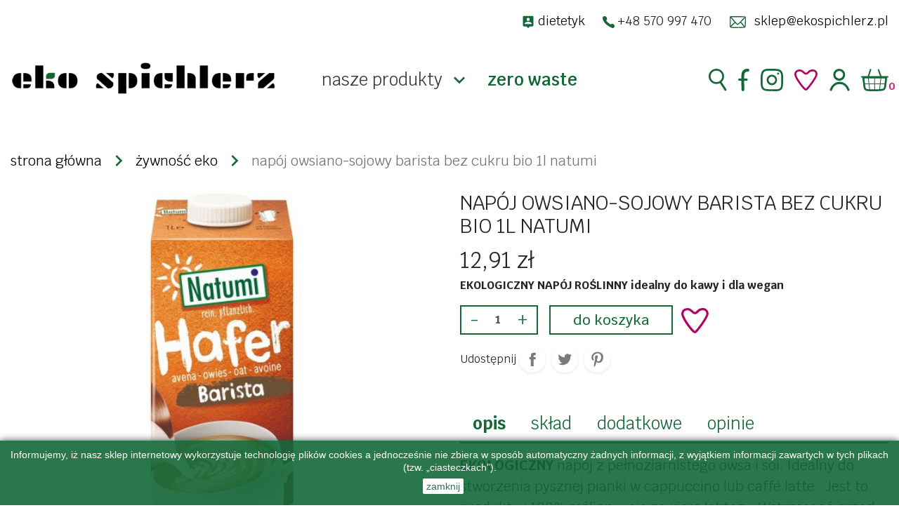

--- FILE ---
content_type: text/html; charset=utf-8
request_url: https://ekospichlerz.pl/zywnosc-eko/3675-napoj-owsiano-sojowy-barista-bez-dodatku-cukrow-bio-1-l-natumi-4038375026116.html
body_size: 30054
content:
<!doctype html>
<html lang="pl">

  <head>
    
      
  <link rel="preconnect" href="https://fonts.googleapis.com">
<link rel="preconnect" href="https://fonts.gstatic.com" crossorigin>
<link href="https://fonts.googleapis.com/css2?family=Abril+Fatface&family=Krub:ital,wght@0,300;0,400;0,500;0,600;0,700;1,300;1,400;1,500;1,600;1,700&display=swap" rel="stylesheet">


  <meta charset="utf-8">


  <meta http-equiv="x-ua-compatible" content="ie=edge">



  <title>NAPÓJ OWSIANO - SOJOWY BARISTA BEZ DODATKU CUKRÓW BIO 1 L - NATUMI</title>
  <meta name="description" content="NAPÓJ OWSIANO - SOJOWY BARISTA BEZ DODATKU CUKRÓW BIO 1 L - NATUMI">
  <meta name="keywords" content="">
        
      <link rel="canonical" href="https://ekospichlerz.pl/zywnosc-eko/3675-napoj-owsiano-sojowy-barista-bez-dodatku-cukrow-bio-1-l-natumi-4038375026116.html">
    
        
  <meta property="og:title" content="NAPÓJ OWSIANO - SOJOWY BARISTA BEZ DODATKU CUKRÓW BIO 1 L - NATUMI"/>
<meta property="og:description" content="NAPÓJ OWSIANO - SOJOWY BARISTA BEZ DODATKU CUKRÓW BIO 1 L - NATUMI"/>
<meta property="og:type" content="website"/>
<meta property="og:url" content="https://ekospichlerz.pl/zywnosc-eko/3675-napoj-owsiano-sojowy-barista-bez-dodatku-cukrow-bio-1-l-natumi-4038375026116.html"/>
<meta property="og:site_name" content="Sklep ekologiczny. Produkty i żywność ekologiczna. Zdrowa żywność. EKO Spichlerz"/>

  <meta property="og:type" content="product"/>
            <meta property="og:image" content="https://ekospichlerz.pl/3685-large_default/napoj-owsiano-sojowy-barista-bez-dodatku-cukrow-bio-1-l-natumi.jpg"/>
        <meta property="og:image:height" content="800"/>
    <meta property="og:image:width" content="800"/>

        <meta property="product:price:amount" content="12.91" />
    <meta property="product:price:currency" content="PLN" />
            <meta property="product:brand" content="NATUMI (napoje ryżowe, owsiane, orkiszowe, sojowe" />
    <meta property="og:availability" content="instock" />


  



  <meta name="viewport" content="width=device-width, initial-scale=1">



  <link rel="icon" type="image/vnd.microsoft.icon" href="https://ekospichlerz.pl/img/favicon.ico?1633094155">
  <link rel="shortcut icon" type="image/x-icon" href="https://ekospichlerz.pl/img/favicon.ico?1633094155">



  


  	

  <script type="text/javascript">
        var msg_x13favorite_add_message = "Product added to favorite";
        var msg_x13favorite_add_message_failed = "Error! Trying to add Favorite";
        var msg_x13favorite_link_copied = "Link zosta\u0142 skopiowany do schowka";
        var msg_x13favorite_remove_message = "Product removed from favorite";
        var msg_x13favorite_remove_message_failed = "Error! Trying to remove Favorite";
        var msg_x13favorite_should_login = "Aby korzysta\u0107 z ulubionych produkt\u00f3w, musisz by\u0107 zalogowany \/ zarejestrowany w naszym sklepie.";
        var prestashop = {"cart":{"products":[],"totals":{"total":{"type":"total","label":"Razem","amount":0,"value":"0,00\u00a0z\u0142"},"total_including_tax":{"type":"total","label":"Suma (brutto)","amount":0,"value":"0,00\u00a0z\u0142"},"total_excluding_tax":{"type":"total","label":"Suma (netto)","amount":0,"value":"0,00\u00a0z\u0142"}},"subtotals":{"products":{"type":"products","label":"Produkty","amount":0,"value":"0,00\u00a0z\u0142"},"discounts":null,"shipping":{"type":"shipping","label":"Wysy\u0142ka","amount":0,"value":""},"tax":null},"products_count":0,"summary_string":"0 sztuk","vouchers":{"allowed":1,"added":[]},"discounts":[],"minimalPurchase":0,"minimalPurchaseRequired":""},"currency":{"id":1,"name":"Z\u0142oty polski","iso_code":"PLN","iso_code_num":"985","sign":"z\u0142"},"customer":{"lastname":null,"firstname":null,"email":null,"birthday":null,"newsletter":null,"newsletter_date_add":null,"optin":null,"website":null,"company":null,"siret":null,"ape":null,"is_logged":false,"gender":{"type":null,"name":null},"addresses":[]},"language":{"name":"Polski (Polish)","iso_code":"pl","locale":"pl-PL","language_code":"pl","is_rtl":"0","date_format_lite":"Y-m-d","date_format_full":"Y-m-d H:i:s","id":1},"page":{"title":"","canonical":"https:\/\/ekospichlerz.pl\/zywnosc-eko\/3675-napoj-owsiano-sojowy-barista-bez-dodatku-cukrow-bio-1-l-natumi-4038375026116.html","meta":{"title":"NAP\u00d3J OWSIANO - SOJOWY BARISTA BEZ DODATKU CUKR\u00d3W BIO 1 L - NATUMI","description":"NAP\u00d3J OWSIANO - SOJOWY BARISTA BEZ DODATKU CUKR\u00d3W BIO 1 L - NATUMI","keywords":"","robots":"index"},"page_name":"product","body_classes":{"lang-pl":true,"lang-rtl":false,"country-PL":true,"currency-PLN":true,"layout-full-width":true,"page-product":true,"tax-display-enabled":true,"product-id-3675":true,"product-NAP\u00d3J OWSIANO-SOJOWY BARISTA BEZ CUKRU BIO 1L NATUMI":true,"product-id-category-3":true,"product-id-manufacturer-45":true,"product-id-supplier-0":true,"product-available-for-order":true},"admin_notifications":[]},"shop":{"name":"Eko Spichlerz","logo":"https:\/\/ekospichlerz.pl\/img\/eko-spichlerz-logo-1631495741.jpg","stores_icon":"https:\/\/ekospichlerz.pl\/img\/logo_stores.png","favicon":"https:\/\/ekospichlerz.pl\/img\/favicon.ico"},"urls":{"base_url":"https:\/\/ekospichlerz.pl\/","current_url":"https:\/\/ekospichlerz.pl\/zywnosc-eko\/3675-napoj-owsiano-sojowy-barista-bez-dodatku-cukrow-bio-1-l-natumi-4038375026116.html","shop_domain_url":"https:\/\/ekospichlerz.pl","img_ps_url":"https:\/\/ekospichlerz.pl\/img\/","img_cat_url":"https:\/\/ekospichlerz.pl\/img\/c\/","img_lang_url":"https:\/\/ekospichlerz.pl\/img\/l\/","img_prod_url":"https:\/\/ekospichlerz.pl\/img\/p\/","img_manu_url":"https:\/\/ekospichlerz.pl\/img\/m\/","img_sup_url":"https:\/\/ekospichlerz.pl\/img\/su\/","img_ship_url":"https:\/\/ekospichlerz.pl\/img\/s\/","img_store_url":"https:\/\/ekospichlerz.pl\/img\/st\/","img_col_url":"https:\/\/ekospichlerz.pl\/img\/co\/","img_url":"https:\/\/ekospichlerz.pl\/themes\/ekospichlerz\/assets\/img\/","css_url":"https:\/\/ekospichlerz.pl\/themes\/ekospichlerz\/assets\/css\/","js_url":"https:\/\/ekospichlerz.pl\/themes\/ekospichlerz\/assets\/js\/","pic_url":"https:\/\/ekospichlerz.pl\/upload\/","pages":{"address":"https:\/\/ekospichlerz.pl\/adres","addresses":"https:\/\/ekospichlerz.pl\/adresy","authentication":"https:\/\/ekospichlerz.pl\/logowanie","cart":"https:\/\/ekospichlerz.pl\/koszyk","category":"https:\/\/ekospichlerz.pl\/index.php?controller=category","cms":"https:\/\/ekospichlerz.pl\/index.php?controller=cms","contact":"https:\/\/ekospichlerz.pl\/kontakt","discount":"https:\/\/ekospichlerz.pl\/rabaty","guest_tracking":"https:\/\/ekospichlerz.pl\/sledzenie-zamowien-gosci","history":"https:\/\/ekospichlerz.pl\/historia-zamowien","identity":"https:\/\/ekospichlerz.pl\/dane-osobiste","index":"https:\/\/ekospichlerz.pl\/","my_account":"https:\/\/ekospichlerz.pl\/moje-konto","order_confirmation":"https:\/\/ekospichlerz.pl\/potwierdzenie-zamowienia","order_detail":"https:\/\/ekospichlerz.pl\/index.php?controller=order-detail","order_follow":"https:\/\/ekospichlerz.pl\/sledzenie-zamowienia","order":"https:\/\/ekospichlerz.pl\/zam\u00f3wienie","order_return":"https:\/\/ekospichlerz.pl\/index.php?controller=order-return","order_slip":"https:\/\/ekospichlerz.pl\/potwierdzenie-zwrotu","pagenotfound":"https:\/\/ekospichlerz.pl\/nie-znaleziono-strony","password":"https:\/\/ekospichlerz.pl\/odzyskiwanie-hasla","pdf_invoice":"https:\/\/ekospichlerz.pl\/index.php?controller=pdf-invoice","pdf_order_return":"https:\/\/ekospichlerz.pl\/index.php?controller=pdf-order-return","pdf_order_slip":"https:\/\/ekospichlerz.pl\/index.php?controller=pdf-order-slip","prices_drop":"https:\/\/ekospichlerz.pl\/promocje","product":"https:\/\/ekospichlerz.pl\/index.php?controller=product","search":"https:\/\/ekospichlerz.pl\/szukaj","sitemap":"https:\/\/ekospichlerz.pl\/Mapa strony","stores":"https:\/\/ekospichlerz.pl\/nasze-sklepy","supplier":"https:\/\/ekospichlerz.pl\/dostawcy","register":"https:\/\/ekospichlerz.pl\/logowanie?create_account=1","order_login":"https:\/\/ekospichlerz.pl\/zam\u00f3wienie?login=1"},"alternative_langs":[],"theme_assets":"\/themes\/ekospichlerz\/assets\/","actions":{"logout":"https:\/\/ekospichlerz.pl\/?mylogout="},"no_picture_image":{"bySize":{"small_default":{"url":"https:\/\/ekospichlerz.pl\/img\/p\/pl-default-small_default.jpg","width":98,"height":98},"cart_default":{"url":"https:\/\/ekospichlerz.pl\/img\/p\/pl-default-cart_default.jpg","width":125,"height":125},"pdt_180":{"url":"https:\/\/ekospichlerz.pl\/img\/p\/pl-default-pdt_180.jpg","width":180,"height":180},"pdt_300":{"url":"https:\/\/ekospichlerz.pl\/img\/p\/pl-default-pdt_300.jpg","width":300,"height":300},"pdt_360":{"url":"https:\/\/ekospichlerz.pl\/img\/p\/pl-default-pdt_360.jpg","width":360,"height":360},"home_default":{"url":"https:\/\/ekospichlerz.pl\/img\/p\/pl-default-home_default.jpg","width":450,"height":450},"medium_default":{"url":"https:\/\/ekospichlerz.pl\/img\/p\/pl-default-medium_default.jpg","width":452,"height":452},"pdt_540":{"url":"https:\/\/ekospichlerz.pl\/img\/p\/pl-default-pdt_540.jpg","width":540,"height":540},"large_default":{"url":"https:\/\/ekospichlerz.pl\/img\/p\/pl-default-large_default.jpg","width":800,"height":800}},"small":{"url":"https:\/\/ekospichlerz.pl\/img\/p\/pl-default-small_default.jpg","width":98,"height":98},"medium":{"url":"https:\/\/ekospichlerz.pl\/img\/p\/pl-default-pdt_360.jpg","width":360,"height":360},"large":{"url":"https:\/\/ekospichlerz.pl\/img\/p\/pl-default-large_default.jpg","width":800,"height":800},"legend":""}},"configuration":{"display_taxes_label":true,"display_prices_tax_incl":true,"is_catalog":false,"show_prices":true,"opt_in":{"partner":true},"quantity_discount":{"type":"discount","label":"Rabat Jednostkowy"},"voucher_enabled":1,"return_enabled":1},"field_required":[],"breadcrumb":{"links":[{"title":"Strona g\u0142\u00f3wna","url":"https:\/\/ekospichlerz.pl\/"},{"title":"\u017cywno\u015b\u0107 eko","url":"https:\/\/ekospichlerz.pl\/3-zywnosc-eko"},{"title":"NAP\u00d3J OWSIANO-SOJOWY BARISTA BEZ CUKRU BIO 1L NATUMI","url":"https:\/\/ekospichlerz.pl\/zywnosc-eko\/3675-napoj-owsiano-sojowy-barista-bez-dodatku-cukrow-bio-1-l-natumi-4038375026116.html"}],"count":3},"link":{"protocol_link":"https:\/\/","protocol_content":"https:\/\/"},"time":1764743826,"static_token":"b4622e7fc75709dcac084cb30820327c","token":"497f824befac5436f6cf2a3a3e6f807f","debug":false};
        var psemailsubscription_subscription = "https:\/\/ekospichlerz.pl\/module\/ps_emailsubscription\/subscription";
        var pshow_loaded_module_pshowimporter = "PShow Importer";
        var pshow_loaded_module_pshowpricemaster = "PShow Price Master";
        var psr_icon_color = "#F19D76";
        var x13favorite_is_guest = 1;
        var x13favorite_is_guest_allowed = 1;
        var x13favorite_list_hash = null;
        var x13favorite_list_items = [];
        var x13favorite_list_url = "https:\/\/ekospichlerz.pl\/moje-ulubione";
        var x13favorite_list_url_share = "https:\/\/ekospichlerz.pl\/moje-ulubione?action=share&hash=MYHASH";
        var x13favorite_listing_hook = "displayX13FavoriteProductList";
      </script>
		<link rel="stylesheet" href="https://ekospichlerz.pl/themes/ekospichlerz/assets/cache/theme-170c3c68.css" media="all">
	
	


        <link rel="preload" href="/modules/creativeelements/views/lib/ceicons/fonts/ceicons.woff2?fj664s"
            as="font" type="font/woff2" crossorigin>
                <link rel="preload" href="/modules/creativeelements/views/lib/font-awesome/fonts/fontawesome-webfont.woff2?v=4.7.0"
            as="font" type="font/woff2" crossorigin>
        <!--CE-JS-->


  <script type="text/javascript">
    var PH_INSTA_LINK_AJAX = "https://ekospichlerz.pl/module/ph_instagram/common";
    var PH_INSTA_TOKEN = "1c371a5a1f0d05734afdefefec489dfc";
</script>
<script type="text/javascript" src="/modules/ph_instagram/views/js/fancybox.js" defer="defer"></script>
<script type="text/javascript" src="/modules/ph_instagram/views/js/front.js" defer="defer"></script>



    
  </head>

  <body id="product" class="lang-pl country-pl currency-pln layout-full-width page-product tax-display-enabled product-id-3675 product-napoj-owsiano-sojowy-barista-bez-cukru-bio-1l-natumi product-id-category-3 product-id-manufacturer-45 product-id-supplier-0 product-available-for-order elementor-page elementor-page-3675030101">

    
      
    

    <main>
      
              

      <header id="header" class="l-header">
        
          	
    <div class="header-banner">
        
    </div>



    <div class="header-nav">
        <div class="header__container container">
            <div class="u-a-i-c d-none d-md-flex d--flex-between visible--desktop">
                <div class="small">
                    
                </div>
                <div class="header-nav__right">
                    <div id="_desktop_contact_link" class="d-flex flex-wrap">
<div class="contact-link">
<span classs="phone mr-2"><svg style="height:20px" xmlns="http://www.w3.org/2000/svg" viewBox="0 0 24 24"><path fill="none" d="M0 0h24v24H0V0z"/><path fill="#146838" d="M19 2H5c-1.11 0-2 .9-2 2v14c0 1.1.9 2 2 2h4l2.29 2.29c.39.39 1.02.39 1.41 0L15 20h4c1.1 0 2-.9 2-2V4c0-1.1-.9-2-2-2zm-7 3.3c1.49 0 2.7 1.21 2.7 2.7s-1.21 2.7-2.7 2.7S9.3 9.49 9.3 8s1.21-2.7 2.7-2.7zM18 16H6v-.9c0-2 4-3.1 6-3.1s6 1.1 6 3.1v.9z" class="color000000 svgShape"/></svg></span>
<a href="https://ekospichlerz.pl/content/8-dietetyk">dietetyk</a>
</div>
  <div class="contact-link">
          <span classs="phone mr-2"><svg xmlns="http://www.w3.org/2000/svg" height="17" viewBox="0 0 18.637 18.635"><path d="M4.734 4.711c.475-3.362-2.383-2.645-2.555-2.382a1.445 1.445 0 00-.179.7c.008 3.378 4.576 8.05 4.576 8.05a24.321 24.321 0 008.835 5.414c.212.066.745.264.9 0a1.669 1.669 0 00-1.9-2.472" fill="none" stroke="currentColor" stroke-linecap="round" stroke-linejoin="round" stroke-width="4"/></svg></span>+48 570 997 470
      </div>
  <div class="contact-link">
          <span class="mail mr-2"><svg xmlns="http://www.w3.org/2000/svg" height="17" viewBox="0 0 23 17"><path d="M6.07 0v1.378c.92 0 1.85.007 2.78.02.91.007 1.81.021 2.68.021 2.97 0 7.27.062 9.87.179.4.792.29 3.651.25 4.911-.02.572-.04 1.109-.04 1.564 0 .338 0 .661.01.971a44.332 44.332 0 01-.28 5.752c-.11.158-.83.751-4.82.751-.8 0-1.61-.021-2.4-.042-.7-.02-1.36-.034-1.95-.034-.18 0-.36 0-.52.007-.45.007-.97.034-1.56.055-1.07.048-2.27.1-3.49.1-4.15 0-4.98-.64-5.13-.792a25.267 25.267 0 01-.13-4.553c.02-.682.04-1.384.04-2.163 0-.434-.02-.964-.04-1.577a25.653 25.653 0 01.16-5.022c1.23-.1 2.66-.144 4.57-.144zm0 0C4.3 0 2.56.035.99.186-.43.317.09 5.924.09 8.114a44.259 44.259 0 00.11 6.978c.22 1.584 3.31 1.915 6.4 1.915 1.93 0 3.86-.124 5.07-.152.16-.006.33-.006.5-.006 1.22 0 2.79.075 4.35.075 3 0 5.94-.282 6.11-1.963a51.894 51.894 0 00.27-6.888c0-2.4.6-7.756-1.26-7.839C19.09.117 14.69.048 11.52.048 9.77.041 7.9 0 6.07 0z" fill="currentColor"/><path d="M1.16 1.24c1.93 1.447 8.46 10.587 10.11 10.594 1.21.007 8.32-8.094 10.11-9.891m-5.9 6.543l5.83 7M7.38 8.975l-6.22 6.034" fill="none" stroke="currentColor" stroke-linecap="round" stroke-linejoin="round" stroke-width="1.5"/></svg></span><script type="text/javascript">document.write(unescape('%3c%61%20%68%72%65%66%3d%22%6d%61%69%6c%74%6f%3a%73%6b%6c%65%70%40%65%6b%6f%73%70%69%63%68%6c%65%72%7a%2e%70%6c%22%20%3e%73%6b%6c%65%70%40%65%6b%6f%73%70%69%63%68%6c%65%72%7a%2e%70%6c%3c%2f%61%3e'))</script>
      </div>
</div>

                    <div id="_mobile_currency_selector"></div>
                    <div id="_mobile_language_selector"></div>
                </div>
            </div>
        </div>
    </div>



  <div class="container header-top d--flex-between u-a-i-c">

  <div class="visible--mobile">
<div class="contact-link">
<span classs="phone mr-2"><svg style="height:20px" xmlns="http://www.w3.org/2000/svg" viewBox="0 0 24 24"><path fill="none" d="M0 0h24v24H0V0z"/><path fill="#146838" d="M19 2H5c-1.11 0-2 .9-2 2v14c0 1.1.9 2 2 2h4l2.29 2.29c.39.39 1.02.39 1.41 0L15 20h4c1.1 0 2-.9 2-2V4c0-1.1-.9-2-2-2zm-7 3.3c1.49 0 2.7 1.21 2.7 2.7s-1.21 2.7-2.7 2.7S9.3 9.49 9.3 8s1.21-2.7 2.7-2.7zM18 16H6v-.9c0-2 4-3.1 6-3.1s6 1.1 6 3.1v.9z" class="color000000 svgShape"/></svg></span>
<a href="https://ekospichlerz.pl/content/8-dietetyk">dietetyk</a>
</div>
</div>

    <a href="https://ekospichlerz.pl/" class="header__logo header-top__col col-lg-down-12">
      <img class="logo img-fluid" src="https://ekospichlerz.pl/img/eko-spichlerz-logo-1631495741.jpg" alt="Eko Spichlerz">
    </a>
        <div class="header__center header-top__col">
      

<nav class="menu visible--desktop" id="_desktop_top_menu">
  
      <ul class="menu-top" id="top-menu" role="navigation" data-depth="0">
                                        <li class="menu__item--0 category menu__item menu__item--top"
          id="category-2" aria-haspopup="true" aria-expanded="false"
          aria-owns="top_sub_menu_80517" aria-controls="top_sub_menu_80517">
          
                    <div class="menu__item-header">
                      <a
              class="d-flex w-100 h-100 menu__item-link--top menu__item-link--hassubmenu"
              href="https://ekospichlerz.pl/" data-depth="0"
                          >
              <span class="align-self-center">nasze produkty</span>
            </a>
                                                  <span class="">
                <span data-target="#top_sub_menu_46440" data-toggle="collapse" class="h-100 d-flex align-items-center navbar-toggler icon-collapse">
                  <i class="material-icons menu__collapseicon">&#xE313;</i>
                </span>
              </span>
          </div>
                                <div class="menu-sub clearfix collapse show" data-collapse-hide-mobile
                 id="top_sub_menu_46440" role="group" aria-labelledby="category-2"
                 aria-expanded="false" aria-hidden="true">
              <div class="menu-sub__content">
                
      <ul  class="menu-sub__list menu-sub__list--1" data-depth="1">
                                        <li class="menu__item--1 category menu__item menu__item--sub"
          id="category-3" aria-haspopup="true" aria-expanded="false"
          aria-owns="top_sub_menu_69914" aria-controls="top_sub_menu_69914">
          
                    <div class="menu__item-header">
                      <a
              class="d-flex w-100 h-100 menu__item-link--sub menu__item-link--1 menu__item-link--hassubmenu"
              href="https://ekospichlerz.pl/3-zywnosc-eko" data-depth="1"
                          >
              <span class="align-self-center">żywność eko</span>
            </a>
                                                  <span class="visible--mobile">
                <span data-target="#top_sub_menu_41737" data-toggle="collapse" class="h-100 d-flex align-items-center navbar-toggler icon-collapse">
                  <i class="material-icons menu__collapseicon">&#xE313;</i>
                </span>
              </span>
          </div>
                                <div class="clearfix collapse show" data-collapse-hide-mobile
                 id="top_sub_menu_41737" role="group" aria-labelledby="category-3"
                 aria-expanded="false" aria-hidden="true">
              <div>
                
      <ul  class="menu-sub__list menu-sub__list--2" data-depth="2">
                      <li class="menu__item--2 category menu__item menu__item--sub"
          id="category-14" >
          
                      <a
              class="d-flex w-100 h-100 menu__item-link--sub menu__item-link--2 menu__item-link--nosubmenu"
              href="https://ekospichlerz.pl/14-warzywa-i-owoce-swieze" data-depth="2"
                          >
              <span class="align-self-center">warzywa i owoce świeże</span>
            </a>
                              </li>
                      <li class="menu__item--2 category menu__item menu__item--sub"
          id="category-15" >
          
                      <a
              class="d-flex w-100 h-100 menu__item-link--sub menu__item-link--2 menu__item-link--nosubmenu"
              href="https://ekospichlerz.pl/15-mrozonki-i-lody" data-depth="2"
                          >
              <span class="align-self-center">mrożonki i lody</span>
            </a>
                              </li>
                      <li class="menu__item--2 category menu__item menu__item--sub"
          id="category-16" >
          
                      <a
              class="d-flex w-100 h-100 menu__item-link--sub menu__item-link--2 menu__item-link--nosubmenu"
              href="https://ekospichlerz.pl/16-desery-i-nabial" data-depth="2"
                          >
              <span class="align-self-center">desery i nabiał</span>
            </a>
                              </li>
                      <li class="menu__item--2 category menu__item menu__item--sub"
          id="category-17" >
          
                      <a
              class="d-flex w-100 h-100 menu__item-link--sub menu__item-link--2 menu__item-link--nosubmenu"
              href="https://ekospichlerz.pl/17-dzemy-konfitury-powidla" data-depth="2"
                          >
              <span class="align-self-center">dżemy, konfitury, powidła</span>
            </a>
                              </li>
                      <li class="menu__item--2 category menu__item menu__item--sub"
          id="category-18" >
          
                      <a
              class="d-flex w-100 h-100 menu__item-link--sub menu__item-link--2 menu__item-link--nosubmenu"
              href="https://ekospichlerz.pl/18-slodycze-i-przekaski" data-depth="2"
                          >
              <span class="align-self-center">słodycze i przekąski</span>
            </a>
                              </li>
                      <li class="menu__item--2 category menu__item menu__item--sub"
          id="category-19" >
          
                      <a
              class="d-flex w-100 h-100 menu__item-link--sub menu__item-link--2 menu__item-link--nosubmenu"
              href="https://ekospichlerz.pl/19-cukry-i-slodziki" data-depth="2"
                          >
              <span class="align-self-center">cukry i słodziki</span>
            </a>
                              </li>
                      <li class="menu__item--2 category menu__item menu__item--sub"
          id="category-20" >
          
                      <a
              class="d-flex w-100 h-100 menu__item-link--sub menu__item-link--2 menu__item-link--nosubmenu"
              href="https://ekospichlerz.pl/20-kasze-ryze-straczki" data-depth="2"
                          >
              <span class="align-self-center">kasze, ryże, strączki</span>
            </a>
                              </li>
                      <li class="menu__item--2 category menu__item menu__item--sub"
          id="category-21" >
          
                      <a
              class="d-flex w-100 h-100 menu__item-link--sub menu__item-link--2 menu__item-link--nosubmenu"
              href="https://ekospichlerz.pl/21-makarony" data-depth="2"
                          >
              <span class="align-self-center">makarony</span>
            </a>
                              </li>
                      <li class="menu__item--2 category menu__item menu__item--sub"
          id="category-22" >
          
                      <a
              class="d-flex w-100 h-100 menu__item-link--sub menu__item-link--2 menu__item-link--nosubmenu"
              href="https://ekospichlerz.pl/22-maki-skrobie" data-depth="2"
                          >
              <span class="align-self-center">mąki, skrobie</span>
            </a>
                              </li>
                      <li class="menu__item--2 category menu__item menu__item--sub"
          id="category-23" >
          
                      <a
              class="d-flex w-100 h-100 menu__item-link--sub menu__item-link--2 menu__item-link--nosubmenu"
              href="https://ekospichlerz.pl/23-pieczywo" data-depth="2"
                          >
              <span class="align-self-center">pieczywo</span>
            </a>
                              </li>
                      <li class="menu__item--2 category menu__item menu__item--sub"
          id="category-24" >
          
                      <a
              class="d-flex w-100 h-100 menu__item-link--sub menu__item-link--2 menu__item-link--nosubmenu"
              href="https://ekospichlerz.pl/24-platki-musli-crunchy-otreby" data-depth="2"
                          >
              <span class="align-self-center">płatki, musli, crunchy, otręby</span>
            </a>
                              </li>
                      <li class="menu__item--2 category menu__item menu__item--sub"
          id="category-25" >
          
                      <a
              class="d-flex w-100 h-100 menu__item-link--sub menu__item-link--2 menu__item-link--nosubmenu"
              href="https://ekospichlerz.pl/25-bakalie-ziarna-nasiona" data-depth="2"
                          >
              <span class="align-self-center">bakalie, ziarna, nasiona</span>
            </a>
                              </li>
                      <li class="menu__item--2 category menu__item menu__item--sub"
          id="category-26" >
          
                      <a
              class="d-flex w-100 h-100 menu__item-link--sub menu__item-link--2 menu__item-link--nosubmenu"
              href="https://ekospichlerz.pl/26-kawy-herbaty-kakao" data-depth="2"
                          >
              <span class="align-self-center">kawy, herbaty, kakao</span>
            </a>
                              </li>
                      <li class="menu__item--2 category menu__item menu__item--sub"
          id="category-27" >
          
                      <a
              class="d-flex w-100 h-100 menu__item-link--sub menu__item-link--2 menu__item-link--nosubmenu"
              href="https://ekospichlerz.pl/27-napoje-soki-syropy" data-depth="2"
                          >
              <span class="align-self-center">napoje, soki, syropy</span>
            </a>
                              </li>
                      <li class="menu__item--2 category menu__item menu__item--sub"
          id="category-28" >
          
                      <a
              class="d-flex w-100 h-100 menu__item-link--sub menu__item-link--2 menu__item-link--nosubmenu"
              href="https://ekospichlerz.pl/28-pasty-pasztety" data-depth="2"
                          >
              <span class="align-self-center">pasty, pasztety</span>
            </a>
                              </li>
                      <li class="menu__item--2 category menu__item menu__item--sub"
          id="category-29" >
          
                      <a
              class="d-flex w-100 h-100 menu__item-link--sub menu__item-link--2 menu__item-link--nosubmenu"
              href="https://ekospichlerz.pl/29-mieso-wedliny-ryby" data-depth="2"
                          >
              <span class="align-self-center">mięso, wędliny, ryby</span>
            </a>
                              </li>
                      <li class="menu__item--2 category menu__item menu__item--sub"
          id="category-30" >
          
                      <a
              class="d-flex w-100 h-100 menu__item-link--sub menu__item-link--2 menu__item-link--nosubmenu"
              href="https://ekospichlerz.pl/30-przetwory-sosy-majonezy" data-depth="2"
                          >
              <span class="align-self-center">przetwory, sosy, majonezy</span>
            </a>
                              </li>
                      <li class="menu__item--2 category menu__item menu__item--sub"
          id="category-31" >
          
                      <a
              class="d-flex w-100 h-100 menu__item-link--sub menu__item-link--2 menu__item-link--nosubmenu"
              href="https://ekospichlerz.pl/31-dania-gotowe" data-depth="2"
                          >
              <span class="align-self-center">dania gotowe</span>
            </a>
                              </li>
                      <li class="menu__item--2 category menu__item menu__item--sub"
          id="category-32" >
          
                      <a
              class="d-flex w-100 h-100 menu__item-link--sub menu__item-link--2 menu__item-link--nosubmenu"
              href="https://ekospichlerz.pl/32-oleje-oliwy-octy" data-depth="2"
                          >
              <span class="align-self-center">oleje, oliwy, octy</span>
            </a>
                              </li>
                      <li class="menu__item--2 category menu__item menu__item--sub"
          id="category-33" >
          
                      <a
              class="d-flex w-100 h-100 menu__item-link--sub menu__item-link--2 menu__item-link--nosubmenu"
              href="https://ekospichlerz.pl/33-przyprawy-i-ziola" data-depth="2"
                          >
              <span class="align-self-center">przyprawy i zioła</span>
            </a>
                              </li>
          </ul>
  
              </div>
            </div>
                  </li>
                                        <li class="menu__item--1 category menu__item menu__item--sub"
          id="category-4" aria-haspopup="true" aria-expanded="false"
          aria-owns="top_sub_menu_11498" aria-controls="top_sub_menu_11498">
          
                    <div class="menu__item-header">
                      <a
              class="d-flex w-100 h-100 menu__item-link--sub menu__item-link--1 menu__item-link--hassubmenu"
              href="https://ekospichlerz.pl/4-produkty-na-wage" data-depth="1"
                          >
              <span class="align-self-center">produkty na wagę</span>
            </a>
                                                  <span class="visible--mobile">
                <span data-target="#top_sub_menu_28582" data-toggle="collapse" class="h-100 d-flex align-items-center navbar-toggler icon-collapse">
                  <i class="material-icons menu__collapseicon">&#xE313;</i>
                </span>
              </span>
          </div>
                                <div class="clearfix collapse show" data-collapse-hide-mobile
                 id="top_sub_menu_28582" role="group" aria-labelledby="category-4"
                 aria-expanded="false" aria-hidden="true">
              <div>
                
      <ul  class="menu-sub__list menu-sub__list--2" data-depth="2">
                      <li class="menu__item--2 category menu__item menu__item--sub"
          id="category-46" >
          
                      <a
              class="d-flex w-100 h-100 menu__item-link--sub menu__item-link--2 menu__item-link--nosubmenu"
              href="https://ekospichlerz.pl/46-kasze" data-depth="2"
                          >
              <span class="align-self-center">kasze</span>
            </a>
                              </li>
                      <li class="menu__item--2 category menu__item menu__item--sub"
          id="category-47" >
          
                      <a
              class="d-flex w-100 h-100 menu__item-link--sub menu__item-link--2 menu__item-link--nosubmenu"
              href="https://ekospichlerz.pl/47-ryze" data-depth="2"
                          >
              <span class="align-self-center">ryże</span>
            </a>
                              </li>
                      <li class="menu__item--2 category menu__item menu__item--sub"
          id="category-48" >
          
                      <a
              class="d-flex w-100 h-100 menu__item-link--sub menu__item-link--2 menu__item-link--nosubmenu"
              href="https://ekospichlerz.pl/48-straczki" data-depth="2"
                          >
              <span class="align-self-center">strączki</span>
            </a>
                              </li>
                      <li class="menu__item--2 category menu__item menu__item--sub"
          id="category-49" >
          
                      <a
              class="d-flex w-100 h-100 menu__item-link--sub menu__item-link--2 menu__item-link--nosubmenu"
              href="https://ekospichlerz.pl/49-makarony" data-depth="2"
                          >
              <span class="align-self-center">makarony</span>
            </a>
                              </li>
                      <li class="menu__item--2 category menu__item menu__item--sub"
          id="category-50" >
          
                      <a
              class="d-flex w-100 h-100 menu__item-link--sub menu__item-link--2 menu__item-link--nosubmenu"
              href="https://ekospichlerz.pl/50-bakalie-i-ziarna" data-depth="2"
                          >
              <span class="align-self-center">bakalie i ziarna</span>
            </a>
                              </li>
                      <li class="menu__item--2 category menu__item menu__item--sub"
          id="category-51" >
          
                      <a
              class="d-flex w-100 h-100 menu__item-link--sub menu__item-link--2 menu__item-link--nosubmenu"
              href="https://ekospichlerz.pl/51-ziarna-zboz" data-depth="2"
                          >
              <span class="align-self-center">ziarna zbóż</span>
            </a>
                              </li>
                      <li class="menu__item--2 category menu__item menu__item--sub"
          id="category-52" >
          
                      <a
              class="d-flex w-100 h-100 menu__item-link--sub menu__item-link--2 menu__item-link--nosubmenu"
              href="https://ekospichlerz.pl/52-platki" data-depth="2"
                          >
              <span class="align-self-center">płatki</span>
            </a>
                              </li>
          </ul>
  
              </div>
            </div>
                  </li>
                                        <li class="menu__item--1 category menu__item menu__item--sub"
          id="category-6" aria-haspopup="true" aria-expanded="false"
          aria-owns="top_sub_menu_54732" aria-controls="top_sub_menu_54732">
          
                    <div class="menu__item-header">
                      <a
              class="d-flex w-100 h-100 menu__item-link--sub menu__item-link--1 menu__item-link--hassubmenu"
              href="https://ekospichlerz.pl/6-bez-laktozy" data-depth="1"
                          >
              <span class="align-self-center">bez laktozy</span>
            </a>
                                                  <span class="visible--mobile">
                <span data-target="#top_sub_menu_78797" data-toggle="collapse" class="h-100 d-flex align-items-center navbar-toggler icon-collapse">
                  <i class="material-icons menu__collapseicon">&#xE313;</i>
                </span>
              </span>
          </div>
                                <div class="clearfix collapse show" data-collapse-hide-mobile
                 id="top_sub_menu_78797" role="group" aria-labelledby="category-6"
                 aria-expanded="false" aria-hidden="true">
              <div>
                
      <ul  class="menu-sub__list menu-sub__list--2" data-depth="2">
                      <li class="menu__item--2 category menu__item menu__item--sub"
          id="category-70" >
          
                      <a
              class="d-flex w-100 h-100 menu__item-link--sub menu__item-link--2 menu__item-link--nosubmenu"
              href="https://ekospichlerz.pl/70-nabial" data-depth="2"
                          >
              <span class="align-self-center">nabiał</span>
            </a>
                              </li>
                      <li class="menu__item--2 category menu__item menu__item--sub"
          id="category-71" >
          
                      <a
              class="d-flex w-100 h-100 menu__item-link--sub menu__item-link--2 menu__item-link--nosubmenu"
              href="https://ekospichlerz.pl/71-napoje-roslinne" data-depth="2"
                          >
              <span class="align-self-center">napoje roślinne</span>
            </a>
                              </li>
                      <li class="menu__item--2 category menu__item menu__item--sub"
          id="category-72" >
          
                      <a
              class="d-flex w-100 h-100 menu__item-link--sub menu__item-link--2 menu__item-link--nosubmenu"
              href="https://ekospichlerz.pl/72-kremy-czekoladowe" data-depth="2"
                          >
              <span class="align-self-center">kremy czekoladowe</span>
            </a>
                              </li>
                      <li class="menu__item--2 category menu__item menu__item--sub"
          id="category-73" >
          
                      <a
              class="d-flex w-100 h-100 menu__item-link--sub menu__item-link--2 menu__item-link--nosubmenu"
              href="https://ekospichlerz.pl/73-slodycze-i-przekaski" data-depth="2"
                          >
              <span class="align-self-center">słodycze i przekąski</span>
            </a>
                              </li>
                      <li class="menu__item--2 category menu__item menu__item--sub"
          id="category-74" >
          
                      <a
              class="d-flex w-100 h-100 menu__item-link--sub menu__item-link--2 menu__item-link--nosubmenu"
              href="https://ekospichlerz.pl/74-desery-i-puddingi" data-depth="2"
                          >
              <span class="align-self-center">desery i puddingi</span>
            </a>
                              </li>
                      <li class="menu__item--2 category menu__item menu__item--sub"
          id="category-75" >
          
                      <a
              class="d-flex w-100 h-100 menu__item-link--sub menu__item-link--2 menu__item-link--nosubmenu"
              href="https://ekospichlerz.pl/75-pasty-pasztety" data-depth="2"
                          >
              <span class="align-self-center">pasty, pasztety</span>
            </a>
                              </li>
                      <li class="menu__item--2 category menu__item menu__item--sub"
          id="category-76" >
          
                      <a
              class="d-flex w-100 h-100 menu__item-link--sub menu__item-link--2 menu__item-link--nosubmenu"
              href="https://ekospichlerz.pl/76-przetwory-wedliny" data-depth="2"
                          >
              <span class="align-self-center">przetwory, wędliny</span>
            </a>
                              </li>
          </ul>
  
              </div>
            </div>
                  </li>
                                        <li class="menu__item--1 category menu__item menu__item--sub"
          id="category-7" aria-haspopup="true" aria-expanded="false"
          aria-owns="top_sub_menu_61284" aria-controls="top_sub_menu_61284">
          
                    <div class="menu__item-header">
                      <a
              class="d-flex w-100 h-100 menu__item-link--sub menu__item-link--1 menu__item-link--hassubmenu"
              href="https://ekospichlerz.pl/7-bez-cukru" data-depth="1"
                          >
              <span class="align-self-center">bez cukru</span>
            </a>
                                                  <span class="visible--mobile">
                <span data-target="#top_sub_menu_32877" data-toggle="collapse" class="h-100 d-flex align-items-center navbar-toggler icon-collapse">
                  <i class="material-icons menu__collapseicon">&#xE313;</i>
                </span>
              </span>
          </div>
                                <div class="clearfix collapse show" data-collapse-hide-mobile
                 id="top_sub_menu_32877" role="group" aria-labelledby="category-7"
                 aria-expanded="false" aria-hidden="true">
              <div>
                
      <ul  class="menu-sub__list menu-sub__list--2" data-depth="2">
                      <li class="menu__item--2 category menu__item menu__item--sub"
          id="category-53" >
          
                      <a
              class="d-flex w-100 h-100 menu__item-link--sub menu__item-link--2 menu__item-link--nosubmenu"
              href="https://ekospichlerz.pl/53-zamienniki-cukru" data-depth="2"
                          >
              <span class="align-self-center">zamienniki cukru</span>
            </a>
                              </li>
                      <li class="menu__item--2 category menu__item menu__item--sub"
          id="category-54" >
          
                      <a
              class="d-flex w-100 h-100 menu__item-link--sub menu__item-link--2 menu__item-link--nosubmenu"
              href="https://ekospichlerz.pl/54-slodycze-i-przekaski" data-depth="2"
                          >
              <span class="align-self-center">słodycze i przekąski</span>
            </a>
                              </li>
                      <li class="menu__item--2 category menu__item menu__item--sub"
          id="category-55" >
          
                      <a
              class="d-flex w-100 h-100 menu__item-link--sub menu__item-link--2 menu__item-link--nosubmenu"
              href="https://ekospichlerz.pl/55-dzemy-i-konfitury" data-depth="2"
                          >
              <span class="align-self-center">dżemy i konfitury</span>
            </a>
                              </li>
                      <li class="menu__item--2 category menu__item menu__item--sub"
          id="category-56" >
          
                      <a
              class="d-flex w-100 h-100 menu__item-link--sub menu__item-link--2 menu__item-link--nosubmenu"
              href="https://ekospichlerz.pl/56-desery-puddingi" data-depth="2"
                          >
              <span class="align-self-center">desery, puddingi</span>
            </a>
                              </li>
                      <li class="menu__item--2 category menu__item menu__item--sub"
          id="category-115" >
          
                      <a
              class="d-flex w-100 h-100 menu__item-link--sub menu__item-link--2 menu__item-link--nosubmenu"
              href="https://ekospichlerz.pl/115-napoje-roslinne" data-depth="2"
                          >
              <span class="align-self-center">napoje roślinne</span>
            </a>
                              </li>
          </ul>
  
              </div>
            </div>
                  </li>
                      <li class="menu__item--1 category menu__item menu__item--sub"
          id="category-118" >
          
                      <a
              class="d-flex w-100 h-100 menu__item-link--sub menu__item-link--1 menu__item-link--nosubmenu"
              href="https://ekospichlerz.pl/118-dania-gotowe" data-depth="1"
                          >
              <span class="align-self-center">dania gotowe</span>
            </a>
                              </li>
                      <li class="menu__item--1 category menu__item menu__item--sub"
          id="category-121" >
          
                      <a
              class="d-flex w-100 h-100 menu__item-link--sub menu__item-link--1 menu__item-link--nosubmenu"
              href="https://ekospichlerz.pl/121-zdrowa-zywnosc" data-depth="1"
                          >
              <span class="align-self-center">zdrowa żywność</span>
            </a>
                              </li>
                                        <li class="menu__item--1 category menu__item menu__item--sub"
          id="category-5" aria-haspopup="true" aria-expanded="false"
          aria-owns="top_sub_menu_92342" aria-controls="top_sub_menu_92342">
          
                    <div class="menu__item-header">
                      <a
              class="d-flex w-100 h-100 menu__item-link--sub menu__item-link--1 menu__item-link--hassubmenu"
              href="https://ekospichlerz.pl/5-bez-glutenu" data-depth="1"
                          >
              <span class="align-self-center">bez glutenu</span>
            </a>
                                                  <span class="visible--mobile">
                <span data-target="#top_sub_menu_78845" data-toggle="collapse" class="h-100 d-flex align-items-center navbar-toggler icon-collapse">
                  <i class="material-icons menu__collapseicon">&#xE313;</i>
                </span>
              </span>
          </div>
                                <div class="clearfix collapse show" data-collapse-hide-mobile
                 id="top_sub_menu_78845" role="group" aria-labelledby="category-5"
                 aria-expanded="false" aria-hidden="true">
              <div>
                
      <ul  class="menu-sub__list menu-sub__list--2" data-depth="2">
                      <li class="menu__item--2 category menu__item menu__item--sub"
          id="category-34" >
          
                      <a
              class="d-flex w-100 h-100 menu__item-link--sub menu__item-link--2 menu__item-link--nosubmenu"
              href="https://ekospichlerz.pl/34-bakalie-i-ziarna" data-depth="2"
                          >
              <span class="align-self-center">bakalie i ziarna</span>
            </a>
                              </li>
                      <li class="menu__item--2 category menu__item menu__item--sub"
          id="category-35" >
          
                      <a
              class="d-flex w-100 h-100 menu__item-link--sub menu__item-link--2 menu__item-link--nosubmenu"
              href="https://ekospichlerz.pl/35-dzemy-i-konfitury" data-depth="2"
                          >
              <span class="align-self-center">dżemy i konfitury</span>
            </a>
                              </li>
                      <li class="menu__item--2 category menu__item menu__item--sub"
          id="category-36" >
          
                      <a
              class="d-flex w-100 h-100 menu__item-link--sub menu__item-link--2 menu__item-link--nosubmenu"
              href="https://ekospichlerz.pl/36-slodycze-i-przekaski" data-depth="2"
                          >
              <span class="align-self-center">słodycze i przekąski</span>
            </a>
                              </li>
                      <li class="menu__item--2 category menu__item menu__item--sub"
          id="category-37" >
          
                      <a
              class="d-flex w-100 h-100 menu__item-link--sub menu__item-link--2 menu__item-link--nosubmenu"
              href="https://ekospichlerz.pl/37-makarony" data-depth="2"
                          >
              <span class="align-self-center">makarony</span>
            </a>
                              </li>
                      <li class="menu__item--2 category menu__item menu__item--sub"
          id="category-38" >
          
                      <a
              class="d-flex w-100 h-100 menu__item-link--sub menu__item-link--2 menu__item-link--nosubmenu"
              href="https://ekospichlerz.pl/38-maki-mieszanki" data-depth="2"
                          >
              <span class="align-self-center">mąki, mieszanki</span>
            </a>
                              </li>
                      <li class="menu__item--2 category menu__item menu__item--sub"
          id="category-39" >
          
                      <a
              class="d-flex w-100 h-100 menu__item-link--sub menu__item-link--2 menu__item-link--nosubmenu"
              href="https://ekospichlerz.pl/39-pieczywo" data-depth="2"
                          >
              <span class="align-self-center">pieczywo</span>
            </a>
                              </li>
                      <li class="menu__item--2 category menu__item menu__item--sub"
          id="category-40" >
          
                      <a
              class="d-flex w-100 h-100 menu__item-link--sub menu__item-link--2 menu__item-link--nosubmenu"
              href="https://ekospichlerz.pl/40-kasze-i-ryze" data-depth="2"
                          >
              <span class="align-self-center">kasze i ryże</span>
            </a>
                              </li>
                      <li class="menu__item--2 category menu__item menu__item--sub"
          id="category-41" >
          
                      <a
              class="d-flex w-100 h-100 menu__item-link--sub menu__item-link--2 menu__item-link--nosubmenu"
              href="https://ekospichlerz.pl/41-przetwory-sosy" data-depth="2"
                          >
              <span class="align-self-center">przetwory, sosy</span>
            </a>
                              </li>
                      <li class="menu__item--2 category menu__item menu__item--sub"
          id="category-42" >
          
                      <a
              class="d-flex w-100 h-100 menu__item-link--sub menu__item-link--2 menu__item-link--nosubmenu"
              href="https://ekospichlerz.pl/42-straczki" data-depth="2"
                          >
              <span class="align-self-center">strączki</span>
            </a>
                              </li>
                      <li class="menu__item--2 category menu__item menu__item--sub"
          id="category-43" >
          
                      <a
              class="d-flex w-100 h-100 menu__item-link--sub menu__item-link--2 menu__item-link--nosubmenu"
              href="https://ekospichlerz.pl/43-pasty-pasztety" data-depth="2"
                          >
              <span class="align-self-center">pasty, pasztety</span>
            </a>
                              </li>
                      <li class="menu__item--2 category menu__item menu__item--sub"
          id="category-44" >
          
                      <a
              class="d-flex w-100 h-100 menu__item-link--sub menu__item-link--2 menu__item-link--nosubmenu"
              href="https://ekospichlerz.pl/44-dania-gotowe" data-depth="2"
                          >
              <span class="align-self-center">dania gotowe</span>
            </a>
                              </li>
                      <li class="menu__item--2 category menu__item menu__item--sub"
          id="category-45" >
          
                      <a
              class="d-flex w-100 h-100 menu__item-link--sub menu__item-link--2 menu__item-link--nosubmenu"
              href="https://ekospichlerz.pl/45-przyprawy" data-depth="2"
                          >
              <span class="align-self-center">przyprawy</span>
            </a>
                              </li>
                      <li class="menu__item--2 category menu__item menu__item--sub"
          id="category-110" >
          
                      <a
              class="d-flex w-100 h-100 menu__item-link--sub menu__item-link--2 menu__item-link--nosubmenu"
              href="https://ekospichlerz.pl/110-platki-musli" data-depth="2"
                          >
              <span class="align-self-center">płatki, musli</span>
            </a>
                              </li>
                      <li class="menu__item--2 category menu__item menu__item--sub"
          id="category-111" >
          
                      <a
              class="d-flex w-100 h-100 menu__item-link--sub menu__item-link--2 menu__item-link--nosubmenu"
              href="https://ekospichlerz.pl/111-mieso-i-wedliny" data-depth="2"
                          >
              <span class="align-self-center">mięso i wędliny</span>
            </a>
                              </li>
                      <li class="menu__item--2 category menu__item menu__item--sub"
          id="category-122" >
          
                      <a
              class="d-flex w-100 h-100 menu__item-link--sub menu__item-link--2 menu__item-link--nosubmenu"
              href="https://ekospichlerz.pl/122-mrozonki" data-depth="2"
                          >
              <span class="align-self-center">mrożonki</span>
            </a>
                              </li>
          </ul>
  
              </div>
            </div>
                  </li>
                                        <li class="menu__item--1 category menu__item menu__item--sub"
          id="category-8" aria-haspopup="true" aria-expanded="false"
          aria-owns="top_sub_menu_61834" aria-controls="top_sub_menu_61834">
          
                    <div class="menu__item-header">
                      <a
              class="d-flex w-100 h-100 menu__item-link--sub menu__item-link--1 menu__item-link--hassubmenu"
              href="https://ekospichlerz.pl/8-weganskie" data-depth="1"
                          >
              <span class="align-self-center">wegańskie</span>
            </a>
                                                  <span class="visible--mobile">
                <span data-target="#top_sub_menu_34304" data-toggle="collapse" class="h-100 d-flex align-items-center navbar-toggler icon-collapse">
                  <i class="material-icons menu__collapseicon">&#xE313;</i>
                </span>
              </span>
          </div>
                                <div class="clearfix collapse show" data-collapse-hide-mobile
                 id="top_sub_menu_34304" role="group" aria-labelledby="category-8"
                 aria-expanded="false" aria-hidden="true">
              <div>
                
      <ul  class="menu-sub__list menu-sub__list--2" data-depth="2">
                      <li class="menu__item--2 category menu__item menu__item--sub"
          id="category-87" >
          
                      <a
              class="d-flex w-100 h-100 menu__item-link--sub menu__item-link--2 menu__item-link--nosubmenu"
              href="https://ekospichlerz.pl/87-nabial-roslinny" data-depth="2"
                          >
              <span class="align-self-center">nabiał roślinny</span>
            </a>
                              </li>
                      <li class="menu__item--2 category menu__item menu__item--sub"
          id="category-88" >
          
                      <a
              class="d-flex w-100 h-100 menu__item-link--sub menu__item-link--2 menu__item-link--nosubmenu"
              href="https://ekospichlerz.pl/88-napoje-roslinne" data-depth="2"
                          >
              <span class="align-self-center">napoje roślinne</span>
            </a>
                              </li>
                      <li class="menu__item--2 category menu__item menu__item--sub"
          id="category-89" >
          
                      <a
              class="d-flex w-100 h-100 menu__item-link--sub menu__item-link--2 menu__item-link--nosubmenu"
              href="https://ekospichlerz.pl/89-tofu" data-depth="2"
                          >
              <span class="align-self-center">tofu</span>
            </a>
                              </li>
                      <li class="menu__item--2 category menu__item menu__item--sub"
          id="category-90" >
          
                      <a
              class="d-flex w-100 h-100 menu__item-link--sub menu__item-link--2 menu__item-link--nosubmenu"
              href="https://ekospichlerz.pl/90-tempeh" data-depth="2"
                          >
              <span class="align-self-center">tempeh</span>
            </a>
                              </li>
                      <li class="menu__item--2 category menu__item menu__item--sub"
          id="category-91" >
          
                      <a
              class="d-flex w-100 h-100 menu__item-link--sub menu__item-link--2 menu__item-link--nosubmenu"
              href="https://ekospichlerz.pl/91-wedliny-roslinne" data-depth="2"
                          >
              <span class="align-self-center">wędliny roślinne</span>
            </a>
                              </li>
                      <li class="menu__item--2 category menu__item menu__item--sub"
          id="category-92" >
          
                      <a
              class="d-flex w-100 h-100 menu__item-link--sub menu__item-link--2 menu__item-link--nosubmenu"
              href="https://ekospichlerz.pl/92-przetwory-sosy" data-depth="2"
                          >
              <span class="align-self-center">przetwory, sosy</span>
            </a>
                              </li>
                      <li class="menu__item--2 category menu__item menu__item--sub"
          id="category-93" >
          
                      <a
              class="d-flex w-100 h-100 menu__item-link--sub menu__item-link--2 menu__item-link--nosubmenu"
              href="https://ekospichlerz.pl/93-kremy-czekoladowe" data-depth="2"
                          >
              <span class="align-self-center">kremy czekoladowe</span>
            </a>
                              </li>
                      <li class="menu__item--2 category menu__item menu__item--sub"
          id="category-94" >
          
                      <a
              class="d-flex w-100 h-100 menu__item-link--sub menu__item-link--2 menu__item-link--nosubmenu"
              href="https://ekospichlerz.pl/94-slodycze-i-przekaski" data-depth="2"
                          >
              <span class="align-self-center">słodycze i przekąski</span>
            </a>
                              </li>
                      <li class="menu__item--2 category menu__item menu__item--sub"
          id="category-120" >
          
                      <a
              class="d-flex w-100 h-100 menu__item-link--sub menu__item-link--2 menu__item-link--nosubmenu"
              href="https://ekospichlerz.pl/120-kosmetyki" data-depth="2"
                          >
              <span class="align-self-center">kosmetyki</span>
            </a>
                              </li>
          </ul>
  
              </div>
            </div>
                  </li>
                      <li class="menu__item--1 category menu__item menu__item--sub"
          id="category-133" >
          
                      <a
              class="d-flex w-100 h-100 menu__item-link--sub menu__item-link--1 menu__item-link--nosubmenu"
              href="https://ekospichlerz.pl/133-keto" data-depth="1"
                          >
              <span class="align-self-center">KETO</span>
            </a>
                              </li>
                                        <li class="menu__item--1 category menu__item menu__item--sub"
          id="category-9" aria-haspopup="true" aria-expanded="false"
          aria-owns="top_sub_menu_27102" aria-controls="top_sub_menu_27102">
          
                    <div class="menu__item-header">
                      <a
              class="d-flex w-100 h-100 menu__item-link--sub menu__item-link--1 menu__item-link--hassubmenu"
              href="https://ekospichlerz.pl/9-suplementy" data-depth="1"
                          >
              <span class="align-self-center">suplementy</span>
            </a>
                                                  <span class="visible--mobile">
                <span data-target="#top_sub_menu_2722" data-toggle="collapse" class="h-100 d-flex align-items-center navbar-toggler icon-collapse">
                  <i class="material-icons menu__collapseicon">&#xE313;</i>
                </span>
              </span>
          </div>
                                <div class="clearfix collapse show" data-collapse-hide-mobile
                 id="top_sub_menu_2722" role="group" aria-labelledby="category-9"
                 aria-expanded="false" aria-hidden="true">
              <div>
                
      <ul  class="menu-sub__list menu-sub__list--2" data-depth="2">
                      <li class="menu__item--2 category menu__item menu__item--sub"
          id="category-57" >
          
                      <a
              class="d-flex w-100 h-100 menu__item-link--sub menu__item-link--2 menu__item-link--nosubmenu"
              href="https://ekospichlerz.pl/57-odpornosc" data-depth="2"
                          >
              <span class="align-self-center">odporność</span>
            </a>
                              </li>
                      <li class="menu__item--2 category menu__item menu__item--sub"
          id="category-106" >
          
                      <a
              class="d-flex w-100 h-100 menu__item-link--sub menu__item-link--2 menu__item-link--nosubmenu"
              href="https://ekospichlerz.pl/106-stres" data-depth="2"
                          >
              <span class="align-self-center">stres</span>
            </a>
                              </li>
                      <li class="menu__item--2 category menu__item menu__item--sub"
          id="category-61" >
          
                      <a
              class="d-flex w-100 h-100 menu__item-link--sub menu__item-link--2 menu__item-link--nosubmenu"
              href="https://ekospichlerz.pl/61-koncentracja" data-depth="2"
                          >
              <span class="align-self-center">koncentracja</span>
            </a>
                              </li>
                      <li class="menu__item--2 category menu__item menu__item--sub"
          id="category-58" >
          
                      <a
              class="d-flex w-100 h-100 menu__item-link--sub menu__item-link--2 menu__item-link--nosubmenu"
              href="https://ekospichlerz.pl/58-energia" data-depth="2"
                          >
              <span class="align-self-center">energia</span>
            </a>
                              </li>
                      <li class="menu__item--2 category menu__item menu__item--sub"
          id="category-107" >
          
                      <a
              class="d-flex w-100 h-100 menu__item-link--sub menu__item-link--2 menu__item-link--nosubmenu"
              href="https://ekospichlerz.pl/107-probiotyki" data-depth="2"
                          >
              <span class="align-self-center">probiotyki</span>
            </a>
                              </li>
                      <li class="menu__item--2 category menu__item menu__item--sub"
          id="category-59" >
          
                      <a
              class="d-flex w-100 h-100 menu__item-link--sub menu__item-link--2 menu__item-link--nosubmenu"
              href="https://ekospichlerz.pl/59-stawy-i-kosci" data-depth="2"
                          >
              <span class="align-self-center">stawy i kości</span>
            </a>
                              </li>
                      <li class="menu__item--2 category menu__item menu__item--sub"
          id="category-62" >
          
                      <a
              class="d-flex w-100 h-100 menu__item-link--sub menu__item-link--2 menu__item-link--nosubmenu"
              href="https://ekospichlerz.pl/62-witaminy-i-mineraly" data-depth="2"
                          >
              <span class="align-self-center">witaminy i minerały</span>
            </a>
                              </li>
                      <li class="menu__item--2 category menu__item menu__item--sub"
          id="category-105" >
          
                      <a
              class="d-flex w-100 h-100 menu__item-link--sub menu__item-link--2 menu__item-link--nosubmenu"
              href="https://ekospichlerz.pl/105-skora-wlosy-paznokcie" data-depth="2"
                          >
              <span class="align-self-center">skóra, włosy, paznokcie</span>
            </a>
                              </li>
                      <li class="menu__item--2 category menu__item menu__item--sub"
          id="category-60" >
          
                      <a
              class="d-flex w-100 h-100 menu__item-link--sub menu__item-link--2 menu__item-link--nosubmenu"
              href="https://ekospichlerz.pl/60-odchudzanie" data-depth="2"
                          >
              <span class="align-self-center">odchudzanie</span>
            </a>
                              </li>
                      <li class="menu__item--2 category menu__item menu__item--sub"
          id="category-109" >
          
                      <a
              class="d-flex w-100 h-100 menu__item-link--sub menu__item-link--2 menu__item-link--nosubmenu"
              href="https://ekospichlerz.pl/109-detoks" data-depth="2"
                          >
              <span class="align-self-center">detoks</span>
            </a>
                              </li>
                      <li class="menu__item--2 category menu__item menu__item--sub"
          id="category-119" >
          
                      <a
              class="d-flex w-100 h-100 menu__item-link--sub menu__item-link--2 menu__item-link--nosubmenu"
              href="https://ekospichlerz.pl/119-bialka" data-depth="2"
                          >
              <span class="align-self-center">białka</span>
            </a>
                              </li>
          </ul>
  
              </div>
            </div>
                  </li>
                                        <li class="menu__item--1 category menu__item menu__item--sub"
          id="category-10" aria-haspopup="true" aria-expanded="false"
          aria-owns="top_sub_menu_73280" aria-controls="top_sub_menu_73280">
          
                    <div class="menu__item-header">
                      <a
              class="d-flex w-100 h-100 menu__item-link--sub menu__item-link--1 menu__item-link--hassubmenu"
              href="https://ekospichlerz.pl/10-dla-dzieci" data-depth="1"
                          >
              <span class="align-self-center">dla dzieci</span>
            </a>
                                                  <span class="visible--mobile">
                <span data-target="#top_sub_menu_22871" data-toggle="collapse" class="h-100 d-flex align-items-center navbar-toggler icon-collapse">
                  <i class="material-icons menu__collapseicon">&#xE313;</i>
                </span>
              </span>
          </div>
                                <div class="clearfix collapse show" data-collapse-hide-mobile
                 id="top_sub_menu_22871" role="group" aria-labelledby="category-10"
                 aria-expanded="false" aria-hidden="true">
              <div>
                
      <ul  class="menu-sub__list menu-sub__list--2" data-depth="2">
                      <li class="menu__item--2 category menu__item menu__item--sub"
          id="category-95" >
          
                      <a
              class="d-flex w-100 h-100 menu__item-link--sub menu__item-link--2 menu__item-link--nosubmenu"
              href="https://ekospichlerz.pl/95-platki-kaszki-makarony" data-depth="2"
                          >
              <span class="align-self-center">płatki, kaszki, makarony</span>
            </a>
                              </li>
                      <li class="menu__item--2 category menu__item menu__item--sub"
          id="category-96" >
          
                      <a
              class="d-flex w-100 h-100 menu__item-link--sub menu__item-link--2 menu__item-link--nosubmenu"
              href="https://ekospichlerz.pl/96-slodycze-i-przekaski" data-depth="2"
                          >
              <span class="align-self-center">słodycze i przekąski</span>
            </a>
                              </li>
                      <li class="menu__item--2 category menu__item menu__item--sub"
          id="category-97" >
          
                      <a
              class="d-flex w-100 h-100 menu__item-link--sub menu__item-link--2 menu__item-link--nosubmenu"
              href="https://ekospichlerz.pl/97-dania-gotowe" data-depth="2"
                          >
              <span class="align-self-center">dania gotowe</span>
            </a>
                              </li>
                      <li class="menu__item--2 category menu__item menu__item--sub"
          id="category-98" >
          
                      <a
              class="d-flex w-100 h-100 menu__item-link--sub menu__item-link--2 menu__item-link--nosubmenu"
              href="https://ekospichlerz.pl/98-przetwory-wedliny" data-depth="2"
                          >
              <span class="align-self-center">przetwory, wędliny</span>
            </a>
                              </li>
                      <li class="menu__item--2 category menu__item menu__item--sub"
          id="category-99" >
          
                      <a
              class="d-flex w-100 h-100 menu__item-link--sub menu__item-link--2 menu__item-link--nosubmenu"
              href="https://ekospichlerz.pl/99-musy-owocowe-i-warzywne" data-depth="2"
                          >
              <span class="align-self-center">musy owocowe i warzywne</span>
            </a>
                              </li>
                      <li class="menu__item--2 category menu__item menu__item--sub"
          id="category-100" >
          
                      <a
              class="d-flex w-100 h-100 menu__item-link--sub menu__item-link--2 menu__item-link--nosubmenu"
              href="https://ekospichlerz.pl/100-soki-i-napoje" data-depth="2"
                          >
              <span class="align-self-center">soki i napoje</span>
            </a>
                              </li>
                      <li class="menu__item--2 category menu__item menu__item--sub"
          id="category-101" >
          
                      <a
              class="d-flex w-100 h-100 menu__item-link--sub menu__item-link--2 menu__item-link--nosubmenu"
              href="https://ekospichlerz.pl/101-herbaty-kakao" data-depth="2"
                          >
              <span class="align-self-center">herbaty, kakao</span>
            </a>
                              </li>
                      <li class="menu__item--2 category menu__item menu__item--sub"
          id="category-102" >
          
                      <a
              class="d-flex w-100 h-100 menu__item-link--sub menu__item-link--2 menu__item-link--nosubmenu"
              href="https://ekospichlerz.pl/102-kosmetyki" data-depth="2"
                          >
              <span class="align-self-center">kosmetyki</span>
            </a>
                              </li>
                      <li class="menu__item--2 category menu__item menu__item--sub"
          id="category-103" >
          
                      <a
              class="d-flex w-100 h-100 menu__item-link--sub menu__item-link--2 menu__item-link--nosubmenu"
              href="https://ekospichlerz.pl/103-witaminy" data-depth="2"
                          >
              <span class="align-self-center">witaminy</span>
            </a>
                              </li>
          </ul>
  
              </div>
            </div>
                  </li>
                                        <li class="menu__item--1 category menu__item menu__item--sub"
          id="category-112" aria-haspopup="true" aria-expanded="false"
          aria-owns="top_sub_menu_24791" aria-controls="top_sub_menu_24791">
          
                    <div class="menu__item-header">
                      <a
              class="d-flex w-100 h-100 menu__item-link--sub menu__item-link--1 menu__item-link--hassubmenu"
              href="https://ekospichlerz.pl/112-superfoods" data-depth="1"
                          >
              <span class="align-self-center">superfoods</span>
            </a>
                                                  <span class="visible--mobile">
                <span data-target="#top_sub_menu_77165" data-toggle="collapse" class="h-100 d-flex align-items-center navbar-toggler icon-collapse">
                  <i class="material-icons menu__collapseicon">&#xE313;</i>
                </span>
              </span>
          </div>
                                <div class="clearfix collapse show" data-collapse-hide-mobile
                 id="top_sub_menu_77165" role="group" aria-labelledby="category-112"
                 aria-expanded="false" aria-hidden="true">
              <div>
                
      <ul  class="menu-sub__list menu-sub__list--2" data-depth="2">
                      <li class="menu__item--2 category menu__item menu__item--sub"
          id="category-113" >
          
                      <a
              class="d-flex w-100 h-100 menu__item-link--sub menu__item-link--2 menu__item-link--nosubmenu"
              href="https://ekospichlerz.pl/113-zakwasy-zywe" data-depth="2"
                          >
              <span class="align-self-center">zakwasy żywe</span>
            </a>
                              </li>
                      <li class="menu__item--2 category menu__item menu__item--sub"
          id="category-114" >
          
                      <a
              class="d-flex w-100 h-100 menu__item-link--sub menu__item-link--2 menu__item-link--nosubmenu"
              href="https://ekospichlerz.pl/114-kimchi" data-depth="2"
                          >
              <span class="align-self-center">kimchi</span>
            </a>
                              </li>
                      <li class="menu__item--2 category menu__item menu__item--sub"
          id="category-117" >
          
                      <a
              class="d-flex w-100 h-100 menu__item-link--sub menu__item-link--2 menu__item-link--nosubmenu"
              href="https://ekospichlerz.pl/117-kombucha" data-depth="2"
                          >
              <span class="align-self-center">kombucha</span>
            </a>
                              </li>
          </ul>
  
              </div>
            </div>
                  </li>
                                        <li class="menu__item--1 category menu__item menu__item--sub"
          id="category-11" aria-haspopup="true" aria-expanded="false"
          aria-owns="top_sub_menu_19777" aria-controls="top_sub_menu_19777">
          
                    <div class="menu__item-header">
                      <a
              class="d-flex w-100 h-100 menu__item-link--sub menu__item-link--1 menu__item-link--hassubmenu"
              href="https://ekospichlerz.pl/11-kosmetyki" data-depth="1"
                          >
              <span class="align-self-center">kosmetyki</span>
            </a>
                                                  <span class="visible--mobile">
                <span data-target="#top_sub_menu_18201" data-toggle="collapse" class="h-100 d-flex align-items-center navbar-toggler icon-collapse">
                  <i class="material-icons menu__collapseicon">&#xE313;</i>
                </span>
              </span>
          </div>
                                <div class="clearfix collapse show" data-collapse-hide-mobile
                 id="top_sub_menu_18201" role="group" aria-labelledby="category-11"
                 aria-expanded="false" aria-hidden="true">
              <div>
                
      <ul  class="menu-sub__list menu-sub__list--2" data-depth="2">
                      <li class="menu__item--2 category menu__item menu__item--sub"
          id="category-77" >
          
                      <a
              class="d-flex w-100 h-100 menu__item-link--sub menu__item-link--2 menu__item-link--nosubmenu"
              href="https://ekospichlerz.pl/77-do-twarzy" data-depth="2"
                          >
              <span class="align-self-center">do twarzy</span>
            </a>
                              </li>
                      <li class="menu__item--2 category menu__item menu__item--sub"
          id="category-78" >
          
                      <a
              class="d-flex w-100 h-100 menu__item-link--sub menu__item-link--2 menu__item-link--nosubmenu"
              href="https://ekospichlerz.pl/78-do-ciala" data-depth="2"
                          >
              <span class="align-self-center">do ciała</span>
            </a>
                              </li>
                      <li class="menu__item--2 category menu__item menu__item--sub"
          id="category-79" >
          
                      <a
              class="d-flex w-100 h-100 menu__item-link--sub menu__item-link--2 menu__item-link--nosubmenu"
              href="https://ekospichlerz.pl/79-do-wlosow" data-depth="2"
                          >
              <span class="align-self-center">do włosów</span>
            </a>
                              </li>
                      <li class="menu__item--2 category menu__item menu__item--sub"
          id="category-80" >
          
                      <a
              class="d-flex w-100 h-100 menu__item-link--sub menu__item-link--2 menu__item-link--nosubmenu"
              href="https://ekospichlerz.pl/80-do-rak" data-depth="2"
                          >
              <span class="align-self-center">do rąk</span>
            </a>
                              </li>
                      <li class="menu__item--2 category menu__item menu__item--sub"
          id="category-81" >
          
                      <a
              class="d-flex w-100 h-100 menu__item-link--sub menu__item-link--2 menu__item-link--nosubmenu"
              href="https://ekospichlerz.pl/81-do-zebow" data-depth="2"
                          >
              <span class="align-self-center">do zębów</span>
            </a>
                              </li>
                      <li class="menu__item--2 category menu__item menu__item--sub"
          id="category-82" >
          
                      <a
              class="d-flex w-100 h-100 menu__item-link--sub menu__item-link--2 menu__item-link--nosubmenu"
              href="https://ekospichlerz.pl/82-do-stop" data-depth="2"
                          >
              <span class="align-self-center">do stóp</span>
            </a>
                              </li>
          </ul>
  
              </div>
            </div>
                  </li>
                                        <li class="menu__item--1 category menu__item menu__item--sub"
          id="category-12" aria-haspopup="true" aria-expanded="false"
          aria-owns="top_sub_menu_71833" aria-controls="top_sub_menu_71833">
          
                    <div class="menu__item-header">
                      <a
              class="d-flex w-100 h-100 menu__item-link--sub menu__item-link--1 menu__item-link--hassubmenu"
              href="https://ekospichlerz.pl/12-srodki-czystosci" data-depth="1"
                          >
              <span class="align-self-center">środki czystości</span>
            </a>
                                                  <span class="visible--mobile">
                <span data-target="#top_sub_menu_51446" data-toggle="collapse" class="h-100 d-flex align-items-center navbar-toggler icon-collapse">
                  <i class="material-icons menu__collapseicon">&#xE313;</i>
                </span>
              </span>
          </div>
                                <div class="clearfix collapse show" data-collapse-hide-mobile
                 id="top_sub_menu_51446" role="group" aria-labelledby="category-12"
                 aria-expanded="false" aria-hidden="true">
              <div>
                
      <ul  class="menu-sub__list menu-sub__list--2" data-depth="2">
                      <li class="menu__item--2 category menu__item menu__item--sub"
          id="category-63" >
          
                      <a
              class="d-flex w-100 h-100 menu__item-link--sub menu__item-link--2 menu__item-link--nosubmenu"
              href="https://ekospichlerz.pl/63-do-naczyn" data-depth="2"
                          >
              <span class="align-self-center">do naczyń</span>
            </a>
                              </li>
                      <li class="menu__item--2 category menu__item menu__item--sub"
          id="category-64" >
          
                      <a
              class="d-flex w-100 h-100 menu__item-link--sub menu__item-link--2 menu__item-link--nosubmenu"
              href="https://ekospichlerz.pl/64-do-kuchni" data-depth="2"
                          >
              <span class="align-self-center">do kuchni</span>
            </a>
                              </li>
                      <li class="menu__item--2 category menu__item menu__item--sub"
          id="category-65" >
          
                      <a
              class="d-flex w-100 h-100 menu__item-link--sub menu__item-link--2 menu__item-link--nosubmenu"
              href="https://ekospichlerz.pl/65-do-prania" data-depth="2"
                          >
              <span class="align-self-center">do prania</span>
            </a>
                              </li>
                      <li class="menu__item--2 category menu__item menu__item--sub"
          id="category-66" >
          
                      <a
              class="d-flex w-100 h-100 menu__item-link--sub menu__item-link--2 menu__item-link--nosubmenu"
              href="https://ekospichlerz.pl/66-do-plukania" data-depth="2"
                          >
              <span class="align-self-center">do płukania</span>
            </a>
                              </li>
                      <li class="menu__item--2 category menu__item menu__item--sub"
          id="category-67" >
          
                      <a
              class="d-flex w-100 h-100 menu__item-link--sub menu__item-link--2 menu__item-link--nosubmenu"
              href="https://ekospichlerz.pl/67-do-okien" data-depth="2"
                          >
              <span class="align-self-center">do okien</span>
            </a>
                              </li>
                      <li class="menu__item--2 category menu__item menu__item--sub"
          id="category-68" >
          
                      <a
              class="d-flex w-100 h-100 menu__item-link--sub menu__item-link--2 menu__item-link--nosubmenu"
              href="https://ekospichlerz.pl/68-do-lazienki" data-depth="2"
                          >
              <span class="align-self-center">do łazienki</span>
            </a>
                              </li>
                      <li class="menu__item--2 category menu__item menu__item--sub"
          id="category-69" >
          
                      <a
              class="d-flex w-100 h-100 menu__item-link--sub menu__item-link--2 menu__item-link--nosubmenu"
              href="https://ekospichlerz.pl/69-do-podlog" data-depth="2"
                          >
              <span class="align-self-center">do podłóg</span>
            </a>
                              </li>
          </ul>
  
              </div>
            </div>
                  </li>
                                        <li class="menu__item--1 category menu__item menu__item--sub"
          id="category-13" aria-haspopup="true" aria-expanded="false"
          aria-owns="top_sub_menu_16414" aria-controls="top_sub_menu_16414">
          
                    <div class="menu__item-header">
                      <a
              class="d-flex w-100 h-100 menu__item-link--sub menu__item-link--1 menu__item-link--hassubmenu"
              href="https://ekospichlerz.pl/13-dla-zwierzat" data-depth="1"
                          >
              <span class="align-self-center">dla zwierząt</span>
            </a>
                                                  <span class="visible--mobile">
                <span data-target="#top_sub_menu_83466" data-toggle="collapse" class="h-100 d-flex align-items-center navbar-toggler icon-collapse">
                  <i class="material-icons menu__collapseicon">&#xE313;</i>
                </span>
              </span>
          </div>
                                <div class="clearfix collapse show" data-collapse-hide-mobile
                 id="top_sub_menu_83466" role="group" aria-labelledby="category-13"
                 aria-expanded="false" aria-hidden="true">
              <div>
                
      <ul  class="menu-sub__list menu-sub__list--2" data-depth="2">
                      <li class="menu__item--2 category menu__item menu__item--sub"
          id="category-83" >
          
                      <a
              class="d-flex w-100 h-100 menu__item-link--sub menu__item-link--2 menu__item-link--nosubmenu"
              href="https://ekospichlerz.pl/83-sucha-karma" data-depth="2"
                          >
              <span class="align-self-center">sucha karma</span>
            </a>
                              </li>
                      <li class="menu__item--2 category menu__item menu__item--sub"
          id="category-84" >
          
                      <a
              class="d-flex w-100 h-100 menu__item-link--sub menu__item-link--2 menu__item-link--nosubmenu"
              href="https://ekospichlerz.pl/84-mokra-karma" data-depth="2"
                          >
              <span class="align-self-center">mokra karma</span>
            </a>
                              </li>
                      <li class="menu__item--2 category menu__item menu__item--sub"
          id="category-85" >
          
                      <a
              class="d-flex w-100 h-100 menu__item-link--sub menu__item-link--2 menu__item-link--nosubmenu"
              href="https://ekospichlerz.pl/85-smaczki" data-depth="2"
                          >
              <span class="align-self-center">smaczki</span>
            </a>
                              </li>
                      <li class="menu__item--2 category menu__item menu__item--sub"
          id="category-86" >
          
                      <a
              class="d-flex w-100 h-100 menu__item-link--sub menu__item-link--2 menu__item-link--nosubmenu"
              href="https://ekospichlerz.pl/86-woreczki-biodegradowalne" data-depth="2"
                          >
              <span class="align-self-center">woreczki biodegradowalne</span>
            </a>
                              </li>
          </ul>
  
              </div>
            </div>
                  </li>
          </ul>
  
              </div>
            </div>
                  </li>
                      <li class="menu__item--0 link menu__item menu__item--top"
          id="lnk-zero-waste" >
          
                      <a
              class="d-flex w-100 h-100 menu__item-link--top menu__item-link--nosubmenu"
              href="/4-produkty-na-wage" data-depth="0"
                          >
              <span class="align-self-center">zero waste</span>
            </a>
                              </li>
          </ul>
  
</nav>
  <nav class="collapse menu d-md-none" id="mobile_top_menu">
    
      <ul class="menu-top" id="top-menu" role="navigation" data-depth="0">
                                        <li class="menu__item--0 category menu__item menu__item--top"
          id="category-3" aria-haspopup="true" aria-expanded="false"
          aria-owns="top_sub_menu_45617" aria-controls="top_sub_menu_45617">
          
                    <div class="menu__item-header">
                      <a
              class="d-flex w-100 h-100 menu__item-link--top menu__item-link--hassubmenu"
              href="https://ekospichlerz.pl/3-zywnosc-eko" data-depth="0"
                          >
              <span class="align-self-center">żywność eko</span>
            </a>
                                                  <span class="">
                <span data-target="#top_sub_menu_58209" data-toggle="collapse" class="h-100 d-flex align-items-center navbar-toggler icon-collapse">
                  <i class="material-icons menu__collapseicon">&#xE313;</i>
                </span>
              </span>
          </div>
                                <div class="menu-sub clearfix collapse show" data-collapse-hide-mobile
                 id="top_sub_menu_58209" role="group" aria-labelledby="category-3"
                 aria-expanded="false" aria-hidden="true">
              <div class="menu-sub__content">
                
      <ul  class="menu-sub__list menu-sub__list--2" data-depth="2">
                      <li class="menu__item--2 category menu__item menu__item--sub"
          id="category-14" >
          
                      <a
              class="d-flex w-100 h-100 menu__item-link--sub menu__item-link--2 menu__item-link--nosubmenu"
              href="https://ekospichlerz.pl/14-warzywa-i-owoce-swieze" data-depth="2"
                          >
              <span class="align-self-center">warzywa i owoce świeże</span>
            </a>
                              </li>
                      <li class="menu__item--2 category menu__item menu__item--sub"
          id="category-15" >
          
                      <a
              class="d-flex w-100 h-100 menu__item-link--sub menu__item-link--2 menu__item-link--nosubmenu"
              href="https://ekospichlerz.pl/15-mrozonki-i-lody" data-depth="2"
                          >
              <span class="align-self-center">mrożonki i lody</span>
            </a>
                              </li>
                      <li class="menu__item--2 category menu__item menu__item--sub"
          id="category-16" >
          
                      <a
              class="d-flex w-100 h-100 menu__item-link--sub menu__item-link--2 menu__item-link--nosubmenu"
              href="https://ekospichlerz.pl/16-desery-i-nabial" data-depth="2"
                          >
              <span class="align-self-center">desery i nabiał</span>
            </a>
                              </li>
                      <li class="menu__item--2 category menu__item menu__item--sub"
          id="category-17" >
          
                      <a
              class="d-flex w-100 h-100 menu__item-link--sub menu__item-link--2 menu__item-link--nosubmenu"
              href="https://ekospichlerz.pl/17-dzemy-konfitury-powidla" data-depth="2"
                          >
              <span class="align-self-center">dżemy, konfitury, powidła</span>
            </a>
                              </li>
                      <li class="menu__item--2 category menu__item menu__item--sub"
          id="category-18" >
          
                      <a
              class="d-flex w-100 h-100 menu__item-link--sub menu__item-link--2 menu__item-link--nosubmenu"
              href="https://ekospichlerz.pl/18-slodycze-i-przekaski" data-depth="2"
                          >
              <span class="align-self-center">słodycze i przekąski</span>
            </a>
                              </li>
                      <li class="menu__item--2 category menu__item menu__item--sub"
          id="category-19" >
          
                      <a
              class="d-flex w-100 h-100 menu__item-link--sub menu__item-link--2 menu__item-link--nosubmenu"
              href="https://ekospichlerz.pl/19-cukry-i-slodziki" data-depth="2"
                          >
              <span class="align-self-center">cukry i słodziki</span>
            </a>
                              </li>
                      <li class="menu__item--2 category menu__item menu__item--sub"
          id="category-20" >
          
                      <a
              class="d-flex w-100 h-100 menu__item-link--sub menu__item-link--2 menu__item-link--nosubmenu"
              href="https://ekospichlerz.pl/20-kasze-ryze-straczki" data-depth="2"
                          >
              <span class="align-self-center">kasze, ryże, strączki</span>
            </a>
                              </li>
                      <li class="menu__item--2 category menu__item menu__item--sub"
          id="category-21" >
          
                      <a
              class="d-flex w-100 h-100 menu__item-link--sub menu__item-link--2 menu__item-link--nosubmenu"
              href="https://ekospichlerz.pl/21-makarony" data-depth="2"
                          >
              <span class="align-self-center">makarony</span>
            </a>
                              </li>
                      <li class="menu__item--2 category menu__item menu__item--sub"
          id="category-22" >
          
                      <a
              class="d-flex w-100 h-100 menu__item-link--sub menu__item-link--2 menu__item-link--nosubmenu"
              href="https://ekospichlerz.pl/22-maki-skrobie" data-depth="2"
                          >
              <span class="align-self-center">mąki, skrobie</span>
            </a>
                              </li>
                      <li class="menu__item--2 category menu__item menu__item--sub"
          id="category-23" >
          
                      <a
              class="d-flex w-100 h-100 menu__item-link--sub menu__item-link--2 menu__item-link--nosubmenu"
              href="https://ekospichlerz.pl/23-pieczywo" data-depth="2"
                          >
              <span class="align-self-center">pieczywo</span>
            </a>
                              </li>
                      <li class="menu__item--2 category menu__item menu__item--sub"
          id="category-24" >
          
                      <a
              class="d-flex w-100 h-100 menu__item-link--sub menu__item-link--2 menu__item-link--nosubmenu"
              href="https://ekospichlerz.pl/24-platki-musli-crunchy-otreby" data-depth="2"
                          >
              <span class="align-self-center">płatki, musli, crunchy, otręby</span>
            </a>
                              </li>
                      <li class="menu__item--2 category menu__item menu__item--sub"
          id="category-25" >
          
                      <a
              class="d-flex w-100 h-100 menu__item-link--sub menu__item-link--2 menu__item-link--nosubmenu"
              href="https://ekospichlerz.pl/25-bakalie-ziarna-nasiona" data-depth="2"
                          >
              <span class="align-self-center">bakalie, ziarna, nasiona</span>
            </a>
                              </li>
                      <li class="menu__item--2 category menu__item menu__item--sub"
          id="category-26" >
          
                      <a
              class="d-flex w-100 h-100 menu__item-link--sub menu__item-link--2 menu__item-link--nosubmenu"
              href="https://ekospichlerz.pl/26-kawy-herbaty-kakao" data-depth="2"
                          >
              <span class="align-self-center">kawy, herbaty, kakao</span>
            </a>
                              </li>
                      <li class="menu__item--2 category menu__item menu__item--sub"
          id="category-27" >
          
                      <a
              class="d-flex w-100 h-100 menu__item-link--sub menu__item-link--2 menu__item-link--nosubmenu"
              href="https://ekospichlerz.pl/27-napoje-soki-syropy" data-depth="2"
                          >
              <span class="align-self-center">napoje, soki, syropy</span>
            </a>
                              </li>
                      <li class="menu__item--2 category menu__item menu__item--sub"
          id="category-28" >
          
                      <a
              class="d-flex w-100 h-100 menu__item-link--sub menu__item-link--2 menu__item-link--nosubmenu"
              href="https://ekospichlerz.pl/28-pasty-pasztety" data-depth="2"
                          >
              <span class="align-self-center">pasty, pasztety</span>
            </a>
                              </li>
                      <li class="menu__item--2 category menu__item menu__item--sub"
          id="category-29" >
          
                      <a
              class="d-flex w-100 h-100 menu__item-link--sub menu__item-link--2 menu__item-link--nosubmenu"
              href="https://ekospichlerz.pl/29-mieso-wedliny-ryby" data-depth="2"
                          >
              <span class="align-self-center">mięso, wędliny, ryby</span>
            </a>
                              </li>
                      <li class="menu__item--2 category menu__item menu__item--sub"
          id="category-30" >
          
                      <a
              class="d-flex w-100 h-100 menu__item-link--sub menu__item-link--2 menu__item-link--nosubmenu"
              href="https://ekospichlerz.pl/30-przetwory-sosy-majonezy" data-depth="2"
                          >
              <span class="align-self-center">przetwory, sosy, majonezy</span>
            </a>
                              </li>
                      <li class="menu__item--2 category menu__item menu__item--sub"
          id="category-31" >
          
                      <a
              class="d-flex w-100 h-100 menu__item-link--sub menu__item-link--2 menu__item-link--nosubmenu"
              href="https://ekospichlerz.pl/31-dania-gotowe" data-depth="2"
                          >
              <span class="align-self-center">dania gotowe</span>
            </a>
                              </li>
                      <li class="menu__item--2 category menu__item menu__item--sub"
          id="category-32" >
          
                      <a
              class="d-flex w-100 h-100 menu__item-link--sub menu__item-link--2 menu__item-link--nosubmenu"
              href="https://ekospichlerz.pl/32-oleje-oliwy-octy" data-depth="2"
                          >
              <span class="align-self-center">oleje, oliwy, octy</span>
            </a>
                              </li>
                      <li class="menu__item--2 category menu__item menu__item--sub"
          id="category-33" >
          
                      <a
              class="d-flex w-100 h-100 menu__item-link--sub menu__item-link--2 menu__item-link--nosubmenu"
              href="https://ekospichlerz.pl/33-przyprawy-i-ziola" data-depth="2"
                          >
              <span class="align-self-center">przyprawy i zioła</span>
            </a>
                              </li>
          </ul>
  
              </div>
            </div>
                  </li>
                                        <li class="menu__item--0 category menu__item menu__item--top"
          id="category-4" aria-haspopup="true" aria-expanded="false"
          aria-owns="top_sub_menu_97041" aria-controls="top_sub_menu_97041">
          
                    <div class="menu__item-header">
                      <a
              class="d-flex w-100 h-100 menu__item-link--top menu__item-link--hassubmenu"
              href="https://ekospichlerz.pl/4-produkty-na-wage" data-depth="0"
                          >
              <span class="align-self-center">produkty na wagę</span>
            </a>
                                                  <span class="">
                <span data-target="#top_sub_menu_80393" data-toggle="collapse" class="h-100 d-flex align-items-center navbar-toggler icon-collapse">
                  <i class="material-icons menu__collapseicon">&#xE313;</i>
                </span>
              </span>
          </div>
                                <div class="menu-sub clearfix collapse show" data-collapse-hide-mobile
                 id="top_sub_menu_80393" role="group" aria-labelledby="category-4"
                 aria-expanded="false" aria-hidden="true">
              <div class="menu-sub__content">
                
      <ul  class="menu-sub__list menu-sub__list--2" data-depth="2">
                      <li class="menu__item--2 category menu__item menu__item--sub"
          id="category-46" >
          
                      <a
              class="d-flex w-100 h-100 menu__item-link--sub menu__item-link--2 menu__item-link--nosubmenu"
              href="https://ekospichlerz.pl/46-kasze" data-depth="2"
                          >
              <span class="align-self-center">kasze</span>
            </a>
                              </li>
                      <li class="menu__item--2 category menu__item menu__item--sub"
          id="category-47" >
          
                      <a
              class="d-flex w-100 h-100 menu__item-link--sub menu__item-link--2 menu__item-link--nosubmenu"
              href="https://ekospichlerz.pl/47-ryze" data-depth="2"
                          >
              <span class="align-self-center">ryże</span>
            </a>
                              </li>
                      <li class="menu__item--2 category menu__item menu__item--sub"
          id="category-48" >
          
                      <a
              class="d-flex w-100 h-100 menu__item-link--sub menu__item-link--2 menu__item-link--nosubmenu"
              href="https://ekospichlerz.pl/48-straczki" data-depth="2"
                          >
              <span class="align-self-center">strączki</span>
            </a>
                              </li>
                      <li class="menu__item--2 category menu__item menu__item--sub"
          id="category-49" >
          
                      <a
              class="d-flex w-100 h-100 menu__item-link--sub menu__item-link--2 menu__item-link--nosubmenu"
              href="https://ekospichlerz.pl/49-makarony" data-depth="2"
                          >
              <span class="align-self-center">makarony</span>
            </a>
                              </li>
                      <li class="menu__item--2 category menu__item menu__item--sub"
          id="category-50" >
          
                      <a
              class="d-flex w-100 h-100 menu__item-link--sub menu__item-link--2 menu__item-link--nosubmenu"
              href="https://ekospichlerz.pl/50-bakalie-i-ziarna" data-depth="2"
                          >
              <span class="align-self-center">bakalie i ziarna</span>
            </a>
                              </li>
                      <li class="menu__item--2 category menu__item menu__item--sub"
          id="category-51" >
          
                      <a
              class="d-flex w-100 h-100 menu__item-link--sub menu__item-link--2 menu__item-link--nosubmenu"
              href="https://ekospichlerz.pl/51-ziarna-zboz" data-depth="2"
                          >
              <span class="align-self-center">ziarna zbóż</span>
            </a>
                              </li>
                      <li class="menu__item--2 category menu__item menu__item--sub"
          id="category-52" >
          
                      <a
              class="d-flex w-100 h-100 menu__item-link--sub menu__item-link--2 menu__item-link--nosubmenu"
              href="https://ekospichlerz.pl/52-platki" data-depth="2"
                          >
              <span class="align-self-center">płatki</span>
            </a>
                              </li>
          </ul>
  
              </div>
            </div>
                  </li>
                                        <li class="menu__item--0 category menu__item menu__item--top"
          id="category-6" aria-haspopup="true" aria-expanded="false"
          aria-owns="top_sub_menu_98444" aria-controls="top_sub_menu_98444">
          
                    <div class="menu__item-header">
                      <a
              class="d-flex w-100 h-100 menu__item-link--top menu__item-link--hassubmenu"
              href="https://ekospichlerz.pl/6-bez-laktozy" data-depth="0"
                          >
              <span class="align-self-center">bez laktozy</span>
            </a>
                                                  <span class="">
                <span data-target="#top_sub_menu_56034" data-toggle="collapse" class="h-100 d-flex align-items-center navbar-toggler icon-collapse">
                  <i class="material-icons menu__collapseicon">&#xE313;</i>
                </span>
              </span>
          </div>
                                <div class="menu-sub clearfix collapse show" data-collapse-hide-mobile
                 id="top_sub_menu_56034" role="group" aria-labelledby="category-6"
                 aria-expanded="false" aria-hidden="true">
              <div class="menu-sub__content">
                
      <ul  class="menu-sub__list menu-sub__list--2" data-depth="2">
                      <li class="menu__item--2 category menu__item menu__item--sub"
          id="category-70" >
          
                      <a
              class="d-flex w-100 h-100 menu__item-link--sub menu__item-link--2 menu__item-link--nosubmenu"
              href="https://ekospichlerz.pl/70-nabial" data-depth="2"
                          >
              <span class="align-self-center">nabiał</span>
            </a>
                              </li>
                      <li class="menu__item--2 category menu__item menu__item--sub"
          id="category-71" >
          
                      <a
              class="d-flex w-100 h-100 menu__item-link--sub menu__item-link--2 menu__item-link--nosubmenu"
              href="https://ekospichlerz.pl/71-napoje-roslinne" data-depth="2"
                          >
              <span class="align-self-center">napoje roślinne</span>
            </a>
                              </li>
                      <li class="menu__item--2 category menu__item menu__item--sub"
          id="category-72" >
          
                      <a
              class="d-flex w-100 h-100 menu__item-link--sub menu__item-link--2 menu__item-link--nosubmenu"
              href="https://ekospichlerz.pl/72-kremy-czekoladowe" data-depth="2"
                          >
              <span class="align-self-center">kremy czekoladowe</span>
            </a>
                              </li>
                      <li class="menu__item--2 category menu__item menu__item--sub"
          id="category-73" >
          
                      <a
              class="d-flex w-100 h-100 menu__item-link--sub menu__item-link--2 menu__item-link--nosubmenu"
              href="https://ekospichlerz.pl/73-slodycze-i-przekaski" data-depth="2"
                          >
              <span class="align-self-center">słodycze i przekąski</span>
            </a>
                              </li>
                      <li class="menu__item--2 category menu__item menu__item--sub"
          id="category-74" >
          
                      <a
              class="d-flex w-100 h-100 menu__item-link--sub menu__item-link--2 menu__item-link--nosubmenu"
              href="https://ekospichlerz.pl/74-desery-i-puddingi" data-depth="2"
                          >
              <span class="align-self-center">desery i puddingi</span>
            </a>
                              </li>
                      <li class="menu__item--2 category menu__item menu__item--sub"
          id="category-75" >
          
                      <a
              class="d-flex w-100 h-100 menu__item-link--sub menu__item-link--2 menu__item-link--nosubmenu"
              href="https://ekospichlerz.pl/75-pasty-pasztety" data-depth="2"
                          >
              <span class="align-self-center">pasty, pasztety</span>
            </a>
                              </li>
                      <li class="menu__item--2 category menu__item menu__item--sub"
          id="category-76" >
          
                      <a
              class="d-flex w-100 h-100 menu__item-link--sub menu__item-link--2 menu__item-link--nosubmenu"
              href="https://ekospichlerz.pl/76-przetwory-wedliny" data-depth="2"
                          >
              <span class="align-self-center">przetwory, wędliny</span>
            </a>
                              </li>
          </ul>
  
              </div>
            </div>
                  </li>
                                        <li class="menu__item--0 category menu__item menu__item--top"
          id="category-7" aria-haspopup="true" aria-expanded="false"
          aria-owns="top_sub_menu_65732" aria-controls="top_sub_menu_65732">
          
                    <div class="menu__item-header">
                      <a
              class="d-flex w-100 h-100 menu__item-link--top menu__item-link--hassubmenu"
              href="https://ekospichlerz.pl/7-bez-cukru" data-depth="0"
                          >
              <span class="align-self-center">bez cukru</span>
            </a>
                                                  <span class="">
                <span data-target="#top_sub_menu_15802" data-toggle="collapse" class="h-100 d-flex align-items-center navbar-toggler icon-collapse">
                  <i class="material-icons menu__collapseicon">&#xE313;</i>
                </span>
              </span>
          </div>
                                <div class="menu-sub clearfix collapse show" data-collapse-hide-mobile
                 id="top_sub_menu_15802" role="group" aria-labelledby="category-7"
                 aria-expanded="false" aria-hidden="true">
              <div class="menu-sub__content">
                
      <ul  class="menu-sub__list menu-sub__list--2" data-depth="2">
                      <li class="menu__item--2 category menu__item menu__item--sub"
          id="category-53" >
          
                      <a
              class="d-flex w-100 h-100 menu__item-link--sub menu__item-link--2 menu__item-link--nosubmenu"
              href="https://ekospichlerz.pl/53-zamienniki-cukru" data-depth="2"
                          >
              <span class="align-self-center">zamienniki cukru</span>
            </a>
                              </li>
                      <li class="menu__item--2 category menu__item menu__item--sub"
          id="category-54" >
          
                      <a
              class="d-flex w-100 h-100 menu__item-link--sub menu__item-link--2 menu__item-link--nosubmenu"
              href="https://ekospichlerz.pl/54-slodycze-i-przekaski" data-depth="2"
                          >
              <span class="align-self-center">słodycze i przekąski</span>
            </a>
                              </li>
                      <li class="menu__item--2 category menu__item menu__item--sub"
          id="category-55" >
          
                      <a
              class="d-flex w-100 h-100 menu__item-link--sub menu__item-link--2 menu__item-link--nosubmenu"
              href="https://ekospichlerz.pl/55-dzemy-i-konfitury" data-depth="2"
                          >
              <span class="align-self-center">dżemy i konfitury</span>
            </a>
                              </li>
                      <li class="menu__item--2 category menu__item menu__item--sub"
          id="category-56" >
          
                      <a
              class="d-flex w-100 h-100 menu__item-link--sub menu__item-link--2 menu__item-link--nosubmenu"
              href="https://ekospichlerz.pl/56-desery-puddingi" data-depth="2"
                          >
              <span class="align-self-center">desery, puddingi</span>
            </a>
                              </li>
                      <li class="menu__item--2 category menu__item menu__item--sub"
          id="category-115" >
          
                      <a
              class="d-flex w-100 h-100 menu__item-link--sub menu__item-link--2 menu__item-link--nosubmenu"
              href="https://ekospichlerz.pl/115-napoje-roslinne" data-depth="2"
                          >
              <span class="align-self-center">napoje roślinne</span>
            </a>
                              </li>
          </ul>
  
              </div>
            </div>
                  </li>
                      <li class="menu__item--0 category menu__item menu__item--top"
          id="category-118" >
          
                      <a
              class="d-flex w-100 h-100 menu__item-link--top menu__item-link--nosubmenu"
              href="https://ekospichlerz.pl/118-dania-gotowe" data-depth="0"
                          >
              <span class="align-self-center">dania gotowe</span>
            </a>
                              </li>
                      <li class="menu__item--0 category menu__item menu__item--top"
          id="category-121" >
          
                      <a
              class="d-flex w-100 h-100 menu__item-link--top menu__item-link--nosubmenu"
              href="https://ekospichlerz.pl/121-zdrowa-zywnosc" data-depth="0"
                          >
              <span class="align-self-center">zdrowa żywność</span>
            </a>
                              </li>
                                        <li class="menu__item--0 category menu__item menu__item--top"
          id="category-5" aria-haspopup="true" aria-expanded="false"
          aria-owns="top_sub_menu_98352" aria-controls="top_sub_menu_98352">
          
                    <div class="menu__item-header">
                      <a
              class="d-flex w-100 h-100 menu__item-link--top menu__item-link--hassubmenu"
              href="https://ekospichlerz.pl/5-bez-glutenu" data-depth="0"
                          >
              <span class="align-self-center">bez glutenu</span>
            </a>
                                                  <span class="">
                <span data-target="#top_sub_menu_48884" data-toggle="collapse" class="h-100 d-flex align-items-center navbar-toggler icon-collapse">
                  <i class="material-icons menu__collapseicon">&#xE313;</i>
                </span>
              </span>
          </div>
                                <div class="menu-sub clearfix collapse show" data-collapse-hide-mobile
                 id="top_sub_menu_48884" role="group" aria-labelledby="category-5"
                 aria-expanded="false" aria-hidden="true">
              <div class="menu-sub__content">
                
      <ul  class="menu-sub__list menu-sub__list--2" data-depth="2">
                      <li class="menu__item--2 category menu__item menu__item--sub"
          id="category-34" >
          
                      <a
              class="d-flex w-100 h-100 menu__item-link--sub menu__item-link--2 menu__item-link--nosubmenu"
              href="https://ekospichlerz.pl/34-bakalie-i-ziarna" data-depth="2"
                          >
              <span class="align-self-center">bakalie i ziarna</span>
            </a>
                              </li>
                      <li class="menu__item--2 category menu__item menu__item--sub"
          id="category-35" >
          
                      <a
              class="d-flex w-100 h-100 menu__item-link--sub menu__item-link--2 menu__item-link--nosubmenu"
              href="https://ekospichlerz.pl/35-dzemy-i-konfitury" data-depth="2"
                          >
              <span class="align-self-center">dżemy i konfitury</span>
            </a>
                              </li>
                      <li class="menu__item--2 category menu__item menu__item--sub"
          id="category-36" >
          
                      <a
              class="d-flex w-100 h-100 menu__item-link--sub menu__item-link--2 menu__item-link--nosubmenu"
              href="https://ekospichlerz.pl/36-slodycze-i-przekaski" data-depth="2"
                          >
              <span class="align-self-center">słodycze i przekąski</span>
            </a>
                              </li>
                      <li class="menu__item--2 category menu__item menu__item--sub"
          id="category-37" >
          
                      <a
              class="d-flex w-100 h-100 menu__item-link--sub menu__item-link--2 menu__item-link--nosubmenu"
              href="https://ekospichlerz.pl/37-makarony" data-depth="2"
                          >
              <span class="align-self-center">makarony</span>
            </a>
                              </li>
                      <li class="menu__item--2 category menu__item menu__item--sub"
          id="category-38" >
          
                      <a
              class="d-flex w-100 h-100 menu__item-link--sub menu__item-link--2 menu__item-link--nosubmenu"
              href="https://ekospichlerz.pl/38-maki-mieszanki" data-depth="2"
                          >
              <span class="align-self-center">mąki, mieszanki</span>
            </a>
                              </li>
                      <li class="menu__item--2 category menu__item menu__item--sub"
          id="category-39" >
          
                      <a
              class="d-flex w-100 h-100 menu__item-link--sub menu__item-link--2 menu__item-link--nosubmenu"
              href="https://ekospichlerz.pl/39-pieczywo" data-depth="2"
                          >
              <span class="align-self-center">pieczywo</span>
            </a>
                              </li>
                      <li class="menu__item--2 category menu__item menu__item--sub"
          id="category-40" >
          
                      <a
              class="d-flex w-100 h-100 menu__item-link--sub menu__item-link--2 menu__item-link--nosubmenu"
              href="https://ekospichlerz.pl/40-kasze-i-ryze" data-depth="2"
                          >
              <span class="align-self-center">kasze i ryże</span>
            </a>
                              </li>
                      <li class="menu__item--2 category menu__item menu__item--sub"
          id="category-41" >
          
                      <a
              class="d-flex w-100 h-100 menu__item-link--sub menu__item-link--2 menu__item-link--nosubmenu"
              href="https://ekospichlerz.pl/41-przetwory-sosy" data-depth="2"
                          >
              <span class="align-self-center">przetwory, sosy</span>
            </a>
                              </li>
                      <li class="menu__item--2 category menu__item menu__item--sub"
          id="category-42" >
          
                      <a
              class="d-flex w-100 h-100 menu__item-link--sub menu__item-link--2 menu__item-link--nosubmenu"
              href="https://ekospichlerz.pl/42-straczki" data-depth="2"
                          >
              <span class="align-self-center">strączki</span>
            </a>
                              </li>
                      <li class="menu__item--2 category menu__item menu__item--sub"
          id="category-43" >
          
                      <a
              class="d-flex w-100 h-100 menu__item-link--sub menu__item-link--2 menu__item-link--nosubmenu"
              href="https://ekospichlerz.pl/43-pasty-pasztety" data-depth="2"
                          >
              <span class="align-self-center">pasty, pasztety</span>
            </a>
                              </li>
                      <li class="menu__item--2 category menu__item menu__item--sub"
          id="category-44" >
          
                      <a
              class="d-flex w-100 h-100 menu__item-link--sub menu__item-link--2 menu__item-link--nosubmenu"
              href="https://ekospichlerz.pl/44-dania-gotowe" data-depth="2"
                          >
              <span class="align-self-center">dania gotowe</span>
            </a>
                              </li>
                      <li class="menu__item--2 category menu__item menu__item--sub"
          id="category-45" >
          
                      <a
              class="d-flex w-100 h-100 menu__item-link--sub menu__item-link--2 menu__item-link--nosubmenu"
              href="https://ekospichlerz.pl/45-przyprawy" data-depth="2"
                          >
              <span class="align-self-center">przyprawy</span>
            </a>
                              </li>
                      <li class="menu__item--2 category menu__item menu__item--sub"
          id="category-110" >
          
                      <a
              class="d-flex w-100 h-100 menu__item-link--sub menu__item-link--2 menu__item-link--nosubmenu"
              href="https://ekospichlerz.pl/110-platki-musli" data-depth="2"
                          >
              <span class="align-self-center">płatki, musli</span>
            </a>
                              </li>
                      <li class="menu__item--2 category menu__item menu__item--sub"
          id="category-111" >
          
                      <a
              class="d-flex w-100 h-100 menu__item-link--sub menu__item-link--2 menu__item-link--nosubmenu"
              href="https://ekospichlerz.pl/111-mieso-i-wedliny" data-depth="2"
                          >
              <span class="align-self-center">mięso i wędliny</span>
            </a>
                              </li>
                      <li class="menu__item--2 category menu__item menu__item--sub"
          id="category-122" >
          
                      <a
              class="d-flex w-100 h-100 menu__item-link--sub menu__item-link--2 menu__item-link--nosubmenu"
              href="https://ekospichlerz.pl/122-mrozonki" data-depth="2"
                          >
              <span class="align-self-center">mrożonki</span>
            </a>
                              </li>
          </ul>
  
              </div>
            </div>
                  </li>
                                        <li class="menu__item--0 category menu__item menu__item--top"
          id="category-8" aria-haspopup="true" aria-expanded="false"
          aria-owns="top_sub_menu_92210" aria-controls="top_sub_menu_92210">
          
                    <div class="menu__item-header">
                      <a
              class="d-flex w-100 h-100 menu__item-link--top menu__item-link--hassubmenu"
              href="https://ekospichlerz.pl/8-weganskie" data-depth="0"
                          >
              <span class="align-self-center">wegańskie</span>
            </a>
                                                  <span class="">
                <span data-target="#top_sub_menu_30087" data-toggle="collapse" class="h-100 d-flex align-items-center navbar-toggler icon-collapse">
                  <i class="material-icons menu__collapseicon">&#xE313;</i>
                </span>
              </span>
          </div>
                                <div class="menu-sub clearfix collapse show" data-collapse-hide-mobile
                 id="top_sub_menu_30087" role="group" aria-labelledby="category-8"
                 aria-expanded="false" aria-hidden="true">
              <div class="menu-sub__content">
                
      <ul  class="menu-sub__list menu-sub__list--2" data-depth="2">
                      <li class="menu__item--2 category menu__item menu__item--sub"
          id="category-87" >
          
                      <a
              class="d-flex w-100 h-100 menu__item-link--sub menu__item-link--2 menu__item-link--nosubmenu"
              href="https://ekospichlerz.pl/87-nabial-roslinny" data-depth="2"
                          >
              <span class="align-self-center">nabiał roślinny</span>
            </a>
                              </li>
                      <li class="menu__item--2 category menu__item menu__item--sub"
          id="category-88" >
          
                      <a
              class="d-flex w-100 h-100 menu__item-link--sub menu__item-link--2 menu__item-link--nosubmenu"
              href="https://ekospichlerz.pl/88-napoje-roslinne" data-depth="2"
                          >
              <span class="align-self-center">napoje roślinne</span>
            </a>
                              </li>
                      <li class="menu__item--2 category menu__item menu__item--sub"
          id="category-89" >
          
                      <a
              class="d-flex w-100 h-100 menu__item-link--sub menu__item-link--2 menu__item-link--nosubmenu"
              href="https://ekospichlerz.pl/89-tofu" data-depth="2"
                          >
              <span class="align-self-center">tofu</span>
            </a>
                              </li>
                      <li class="menu__item--2 category menu__item menu__item--sub"
          id="category-90" >
          
                      <a
              class="d-flex w-100 h-100 menu__item-link--sub menu__item-link--2 menu__item-link--nosubmenu"
              href="https://ekospichlerz.pl/90-tempeh" data-depth="2"
                          >
              <span class="align-self-center">tempeh</span>
            </a>
                              </li>
                      <li class="menu__item--2 category menu__item menu__item--sub"
          id="category-91" >
          
                      <a
              class="d-flex w-100 h-100 menu__item-link--sub menu__item-link--2 menu__item-link--nosubmenu"
              href="https://ekospichlerz.pl/91-wedliny-roslinne" data-depth="2"
                          >
              <span class="align-self-center">wędliny roślinne</span>
            </a>
                              </li>
                      <li class="menu__item--2 category menu__item menu__item--sub"
          id="category-92" >
          
                      <a
              class="d-flex w-100 h-100 menu__item-link--sub menu__item-link--2 menu__item-link--nosubmenu"
              href="https://ekospichlerz.pl/92-przetwory-sosy" data-depth="2"
                          >
              <span class="align-self-center">przetwory, sosy</span>
            </a>
                              </li>
                      <li class="menu__item--2 category menu__item menu__item--sub"
          id="category-93" >
          
                      <a
              class="d-flex w-100 h-100 menu__item-link--sub menu__item-link--2 menu__item-link--nosubmenu"
              href="https://ekospichlerz.pl/93-kremy-czekoladowe" data-depth="2"
                          >
              <span class="align-self-center">kremy czekoladowe</span>
            </a>
                              </li>
                      <li class="menu__item--2 category menu__item menu__item--sub"
          id="category-94" >
          
                      <a
              class="d-flex w-100 h-100 menu__item-link--sub menu__item-link--2 menu__item-link--nosubmenu"
              href="https://ekospichlerz.pl/94-slodycze-i-przekaski" data-depth="2"
                          >
              <span class="align-self-center">słodycze i przekąski</span>
            </a>
                              </li>
                      <li class="menu__item--2 category menu__item menu__item--sub"
          id="category-120" >
          
                      <a
              class="d-flex w-100 h-100 menu__item-link--sub menu__item-link--2 menu__item-link--nosubmenu"
              href="https://ekospichlerz.pl/120-kosmetyki" data-depth="2"
                          >
              <span class="align-self-center">kosmetyki</span>
            </a>
                              </li>
          </ul>
  
              </div>
            </div>
                  </li>
                      <li class="menu__item--0 category menu__item menu__item--top"
          id="category-133" >
          
                      <a
              class="d-flex w-100 h-100 menu__item-link--top menu__item-link--nosubmenu"
              href="https://ekospichlerz.pl/133-keto" data-depth="0"
                          >
              <span class="align-self-center">KETO</span>
            </a>
                              </li>
                                        <li class="menu__item--0 category menu__item menu__item--top"
          id="category-9" aria-haspopup="true" aria-expanded="false"
          aria-owns="top_sub_menu_23402" aria-controls="top_sub_menu_23402">
          
                    <div class="menu__item-header">
                      <a
              class="d-flex w-100 h-100 menu__item-link--top menu__item-link--hassubmenu"
              href="https://ekospichlerz.pl/9-suplementy" data-depth="0"
                          >
              <span class="align-self-center">suplementy</span>
            </a>
                                                  <span class="">
                <span data-target="#top_sub_menu_84767" data-toggle="collapse" class="h-100 d-flex align-items-center navbar-toggler icon-collapse">
                  <i class="material-icons menu__collapseicon">&#xE313;</i>
                </span>
              </span>
          </div>
                                <div class="menu-sub clearfix collapse show" data-collapse-hide-mobile
                 id="top_sub_menu_84767" role="group" aria-labelledby="category-9"
                 aria-expanded="false" aria-hidden="true">
              <div class="menu-sub__content">
                
      <ul  class="menu-sub__list menu-sub__list--2" data-depth="2">
                      <li class="menu__item--2 category menu__item menu__item--sub"
          id="category-57" >
          
                      <a
              class="d-flex w-100 h-100 menu__item-link--sub menu__item-link--2 menu__item-link--nosubmenu"
              href="https://ekospichlerz.pl/57-odpornosc" data-depth="2"
                          >
              <span class="align-self-center">odporność</span>
            </a>
                              </li>
                      <li class="menu__item--2 category menu__item menu__item--sub"
          id="category-106" >
          
                      <a
              class="d-flex w-100 h-100 menu__item-link--sub menu__item-link--2 menu__item-link--nosubmenu"
              href="https://ekospichlerz.pl/106-stres" data-depth="2"
                          >
              <span class="align-self-center">stres</span>
            </a>
                              </li>
                      <li class="menu__item--2 category menu__item menu__item--sub"
          id="category-61" >
          
                      <a
              class="d-flex w-100 h-100 menu__item-link--sub menu__item-link--2 menu__item-link--nosubmenu"
              href="https://ekospichlerz.pl/61-koncentracja" data-depth="2"
                          >
              <span class="align-self-center">koncentracja</span>
            </a>
                              </li>
                      <li class="menu__item--2 category menu__item menu__item--sub"
          id="category-58" >
          
                      <a
              class="d-flex w-100 h-100 menu__item-link--sub menu__item-link--2 menu__item-link--nosubmenu"
              href="https://ekospichlerz.pl/58-energia" data-depth="2"
                          >
              <span class="align-self-center">energia</span>
            </a>
                              </li>
                      <li class="menu__item--2 category menu__item menu__item--sub"
          id="category-107" >
          
                      <a
              class="d-flex w-100 h-100 menu__item-link--sub menu__item-link--2 menu__item-link--nosubmenu"
              href="https://ekospichlerz.pl/107-probiotyki" data-depth="2"
                          >
              <span class="align-self-center">probiotyki</span>
            </a>
                              </li>
                      <li class="menu__item--2 category menu__item menu__item--sub"
          id="category-59" >
          
                      <a
              class="d-flex w-100 h-100 menu__item-link--sub menu__item-link--2 menu__item-link--nosubmenu"
              href="https://ekospichlerz.pl/59-stawy-i-kosci" data-depth="2"
                          >
              <span class="align-self-center">stawy i kości</span>
            </a>
                              </li>
                      <li class="menu__item--2 category menu__item menu__item--sub"
          id="category-62" >
          
                      <a
              class="d-flex w-100 h-100 menu__item-link--sub menu__item-link--2 menu__item-link--nosubmenu"
              href="https://ekospichlerz.pl/62-witaminy-i-mineraly" data-depth="2"
                          >
              <span class="align-self-center">witaminy i minerały</span>
            </a>
                              </li>
                      <li class="menu__item--2 category menu__item menu__item--sub"
          id="category-105" >
          
                      <a
              class="d-flex w-100 h-100 menu__item-link--sub menu__item-link--2 menu__item-link--nosubmenu"
              href="https://ekospichlerz.pl/105-skora-wlosy-paznokcie" data-depth="2"
                          >
              <span class="align-self-center">skóra, włosy, paznokcie</span>
            </a>
                              </li>
                      <li class="menu__item--2 category menu__item menu__item--sub"
          id="category-60" >
          
                      <a
              class="d-flex w-100 h-100 menu__item-link--sub menu__item-link--2 menu__item-link--nosubmenu"
              href="https://ekospichlerz.pl/60-odchudzanie" data-depth="2"
                          >
              <span class="align-self-center">odchudzanie</span>
            </a>
                              </li>
                      <li class="menu__item--2 category menu__item menu__item--sub"
          id="category-109" >
          
                      <a
              class="d-flex w-100 h-100 menu__item-link--sub menu__item-link--2 menu__item-link--nosubmenu"
              href="https://ekospichlerz.pl/109-detoks" data-depth="2"
                          >
              <span class="align-self-center">detoks</span>
            </a>
                              </li>
                      <li class="menu__item--2 category menu__item menu__item--sub"
          id="category-119" >
          
                      <a
              class="d-flex w-100 h-100 menu__item-link--sub menu__item-link--2 menu__item-link--nosubmenu"
              href="https://ekospichlerz.pl/119-bialka" data-depth="2"
                          >
              <span class="align-self-center">białka</span>
            </a>
                              </li>
          </ul>
  
              </div>
            </div>
                  </li>
                                        <li class="menu__item--0 category menu__item menu__item--top"
          id="category-10" aria-haspopup="true" aria-expanded="false"
          aria-owns="top_sub_menu_29314" aria-controls="top_sub_menu_29314">
          
                    <div class="menu__item-header">
                      <a
              class="d-flex w-100 h-100 menu__item-link--top menu__item-link--hassubmenu"
              href="https://ekospichlerz.pl/10-dla-dzieci" data-depth="0"
                          >
              <span class="align-self-center">dla dzieci</span>
            </a>
                                                  <span class="">
                <span data-target="#top_sub_menu_61587" data-toggle="collapse" class="h-100 d-flex align-items-center navbar-toggler icon-collapse">
                  <i class="material-icons menu__collapseicon">&#xE313;</i>
                </span>
              </span>
          </div>
                                <div class="menu-sub clearfix collapse show" data-collapse-hide-mobile
                 id="top_sub_menu_61587" role="group" aria-labelledby="category-10"
                 aria-expanded="false" aria-hidden="true">
              <div class="menu-sub__content">
                
      <ul  class="menu-sub__list menu-sub__list--2" data-depth="2">
                      <li class="menu__item--2 category menu__item menu__item--sub"
          id="category-95" >
          
                      <a
              class="d-flex w-100 h-100 menu__item-link--sub menu__item-link--2 menu__item-link--nosubmenu"
              href="https://ekospichlerz.pl/95-platki-kaszki-makarony" data-depth="2"
                          >
              <span class="align-self-center">płatki, kaszki, makarony</span>
            </a>
                              </li>
                      <li class="menu__item--2 category menu__item menu__item--sub"
          id="category-96" >
          
                      <a
              class="d-flex w-100 h-100 menu__item-link--sub menu__item-link--2 menu__item-link--nosubmenu"
              href="https://ekospichlerz.pl/96-slodycze-i-przekaski" data-depth="2"
                          >
              <span class="align-self-center">słodycze i przekąski</span>
            </a>
                              </li>
                      <li class="menu__item--2 category menu__item menu__item--sub"
          id="category-97" >
          
                      <a
              class="d-flex w-100 h-100 menu__item-link--sub menu__item-link--2 menu__item-link--nosubmenu"
              href="https://ekospichlerz.pl/97-dania-gotowe" data-depth="2"
                          >
              <span class="align-self-center">dania gotowe</span>
            </a>
                              </li>
                      <li class="menu__item--2 category menu__item menu__item--sub"
          id="category-98" >
          
                      <a
              class="d-flex w-100 h-100 menu__item-link--sub menu__item-link--2 menu__item-link--nosubmenu"
              href="https://ekospichlerz.pl/98-przetwory-wedliny" data-depth="2"
                          >
              <span class="align-self-center">przetwory, wędliny</span>
            </a>
                              </li>
                      <li class="menu__item--2 category menu__item menu__item--sub"
          id="category-99" >
          
                      <a
              class="d-flex w-100 h-100 menu__item-link--sub menu__item-link--2 menu__item-link--nosubmenu"
              href="https://ekospichlerz.pl/99-musy-owocowe-i-warzywne" data-depth="2"
                          >
              <span class="align-self-center">musy owocowe i warzywne</span>
            </a>
                              </li>
                      <li class="menu__item--2 category menu__item menu__item--sub"
          id="category-100" >
          
                      <a
              class="d-flex w-100 h-100 menu__item-link--sub menu__item-link--2 menu__item-link--nosubmenu"
              href="https://ekospichlerz.pl/100-soki-i-napoje" data-depth="2"
                          >
              <span class="align-self-center">soki i napoje</span>
            </a>
                              </li>
                      <li class="menu__item--2 category menu__item menu__item--sub"
          id="category-101" >
          
                      <a
              class="d-flex w-100 h-100 menu__item-link--sub menu__item-link--2 menu__item-link--nosubmenu"
              href="https://ekospichlerz.pl/101-herbaty-kakao" data-depth="2"
                          >
              <span class="align-self-center">herbaty, kakao</span>
            </a>
                              </li>
                      <li class="menu__item--2 category menu__item menu__item--sub"
          id="category-102" >
          
                      <a
              class="d-flex w-100 h-100 menu__item-link--sub menu__item-link--2 menu__item-link--nosubmenu"
              href="https://ekospichlerz.pl/102-kosmetyki" data-depth="2"
                          >
              <span class="align-self-center">kosmetyki</span>
            </a>
                              </li>
                      <li class="menu__item--2 category menu__item menu__item--sub"
          id="category-103" >
          
                      <a
              class="d-flex w-100 h-100 menu__item-link--sub menu__item-link--2 menu__item-link--nosubmenu"
              href="https://ekospichlerz.pl/103-witaminy" data-depth="2"
                          >
              <span class="align-self-center">witaminy</span>
            </a>
                              </li>
          </ul>
  
              </div>
            </div>
                  </li>
                                        <li class="menu__item--0 category menu__item menu__item--top"
          id="category-112" aria-haspopup="true" aria-expanded="false"
          aria-owns="top_sub_menu_87200" aria-controls="top_sub_menu_87200">
          
                    <div class="menu__item-header">
                      <a
              class="d-flex w-100 h-100 menu__item-link--top menu__item-link--hassubmenu"
              href="https://ekospichlerz.pl/112-superfoods" data-depth="0"
                          >
              <span class="align-self-center">superfoods</span>
            </a>
                                                  <span class="">
                <span data-target="#top_sub_menu_1932" data-toggle="collapse" class="h-100 d-flex align-items-center navbar-toggler icon-collapse">
                  <i class="material-icons menu__collapseicon">&#xE313;</i>
                </span>
              </span>
          </div>
                                <div class="menu-sub clearfix collapse show" data-collapse-hide-mobile
                 id="top_sub_menu_1932" role="group" aria-labelledby="category-112"
                 aria-expanded="false" aria-hidden="true">
              <div class="menu-sub__content">
                
      <ul  class="menu-sub__list menu-sub__list--2" data-depth="2">
                      <li class="menu__item--2 category menu__item menu__item--sub"
          id="category-113" >
          
                      <a
              class="d-flex w-100 h-100 menu__item-link--sub menu__item-link--2 menu__item-link--nosubmenu"
              href="https://ekospichlerz.pl/113-zakwasy-zywe" data-depth="2"
                          >
              <span class="align-self-center">zakwasy żywe</span>
            </a>
                              </li>
                      <li class="menu__item--2 category menu__item menu__item--sub"
          id="category-114" >
          
                      <a
              class="d-flex w-100 h-100 menu__item-link--sub menu__item-link--2 menu__item-link--nosubmenu"
              href="https://ekospichlerz.pl/114-kimchi" data-depth="2"
                          >
              <span class="align-self-center">kimchi</span>
            </a>
                              </li>
                      <li class="menu__item--2 category menu__item menu__item--sub"
          id="category-117" >
          
                      <a
              class="d-flex w-100 h-100 menu__item-link--sub menu__item-link--2 menu__item-link--nosubmenu"
              href="https://ekospichlerz.pl/117-kombucha" data-depth="2"
                          >
              <span class="align-self-center">kombucha</span>
            </a>
                              </li>
          </ul>
  
              </div>
            </div>
                  </li>
                                        <li class="menu__item--0 category menu__item menu__item--top"
          id="category-11" aria-haspopup="true" aria-expanded="false"
          aria-owns="top_sub_menu_23604" aria-controls="top_sub_menu_23604">
          
                    <div class="menu__item-header">
                      <a
              class="d-flex w-100 h-100 menu__item-link--top menu__item-link--hassubmenu"
              href="https://ekospichlerz.pl/11-kosmetyki" data-depth="0"
                          >
              <span class="align-self-center">kosmetyki</span>
            </a>
                                                  <span class="">
                <span data-target="#top_sub_menu_32447" data-toggle="collapse" class="h-100 d-flex align-items-center navbar-toggler icon-collapse">
                  <i class="material-icons menu__collapseicon">&#xE313;</i>
                </span>
              </span>
          </div>
                                <div class="menu-sub clearfix collapse show" data-collapse-hide-mobile
                 id="top_sub_menu_32447" role="group" aria-labelledby="category-11"
                 aria-expanded="false" aria-hidden="true">
              <div class="menu-sub__content">
                
      <ul  class="menu-sub__list menu-sub__list--2" data-depth="2">
                      <li class="menu__item--2 category menu__item menu__item--sub"
          id="category-77" >
          
                      <a
              class="d-flex w-100 h-100 menu__item-link--sub menu__item-link--2 menu__item-link--nosubmenu"
              href="https://ekospichlerz.pl/77-do-twarzy" data-depth="2"
                          >
              <span class="align-self-center">do twarzy</span>
            </a>
                              </li>
                      <li class="menu__item--2 category menu__item menu__item--sub"
          id="category-78" >
          
                      <a
              class="d-flex w-100 h-100 menu__item-link--sub menu__item-link--2 menu__item-link--nosubmenu"
              href="https://ekospichlerz.pl/78-do-ciala" data-depth="2"
                          >
              <span class="align-self-center">do ciała</span>
            </a>
                              </li>
                      <li class="menu__item--2 category menu__item menu__item--sub"
          id="category-79" >
          
                      <a
              class="d-flex w-100 h-100 menu__item-link--sub menu__item-link--2 menu__item-link--nosubmenu"
              href="https://ekospichlerz.pl/79-do-wlosow" data-depth="2"
                          >
              <span class="align-self-center">do włosów</span>
            </a>
                              </li>
                      <li class="menu__item--2 category menu__item menu__item--sub"
          id="category-80" >
          
                      <a
              class="d-flex w-100 h-100 menu__item-link--sub menu__item-link--2 menu__item-link--nosubmenu"
              href="https://ekospichlerz.pl/80-do-rak" data-depth="2"
                          >
              <span class="align-self-center">do rąk</span>
            </a>
                              </li>
                      <li class="menu__item--2 category menu__item menu__item--sub"
          id="category-81" >
          
                      <a
              class="d-flex w-100 h-100 menu__item-link--sub menu__item-link--2 menu__item-link--nosubmenu"
              href="https://ekospichlerz.pl/81-do-zebow" data-depth="2"
                          >
              <span class="align-self-center">do zębów</span>
            </a>
                              </li>
                      <li class="menu__item--2 category menu__item menu__item--sub"
          id="category-82" >
          
                      <a
              class="d-flex w-100 h-100 menu__item-link--sub menu__item-link--2 menu__item-link--nosubmenu"
              href="https://ekospichlerz.pl/82-do-stop" data-depth="2"
                          >
              <span class="align-self-center">do stóp</span>
            </a>
                              </li>
          </ul>
  
              </div>
            </div>
                  </li>
                                        <li class="menu__item--0 category menu__item menu__item--top"
          id="category-12" aria-haspopup="true" aria-expanded="false"
          aria-owns="top_sub_menu_53457" aria-controls="top_sub_menu_53457">
          
                    <div class="menu__item-header">
                      <a
              class="d-flex w-100 h-100 menu__item-link--top menu__item-link--hassubmenu"
              href="https://ekospichlerz.pl/12-srodki-czystosci" data-depth="0"
                          >
              <span class="align-self-center">środki czystości</span>
            </a>
                                                  <span class="">
                <span data-target="#top_sub_menu_51285" data-toggle="collapse" class="h-100 d-flex align-items-center navbar-toggler icon-collapse">
                  <i class="material-icons menu__collapseicon">&#xE313;</i>
                </span>
              </span>
          </div>
                                <div class="menu-sub clearfix collapse show" data-collapse-hide-mobile
                 id="top_sub_menu_51285" role="group" aria-labelledby="category-12"
                 aria-expanded="false" aria-hidden="true">
              <div class="menu-sub__content">
                
      <ul  class="menu-sub__list menu-sub__list--2" data-depth="2">
                      <li class="menu__item--2 category menu__item menu__item--sub"
          id="category-63" >
          
                      <a
              class="d-flex w-100 h-100 menu__item-link--sub menu__item-link--2 menu__item-link--nosubmenu"
              href="https://ekospichlerz.pl/63-do-naczyn" data-depth="2"
                          >
              <span class="align-self-center">do naczyń</span>
            </a>
                              </li>
                      <li class="menu__item--2 category menu__item menu__item--sub"
          id="category-64" >
          
                      <a
              class="d-flex w-100 h-100 menu__item-link--sub menu__item-link--2 menu__item-link--nosubmenu"
              href="https://ekospichlerz.pl/64-do-kuchni" data-depth="2"
                          >
              <span class="align-self-center">do kuchni</span>
            </a>
                              </li>
                      <li class="menu__item--2 category menu__item menu__item--sub"
          id="category-65" >
          
                      <a
              class="d-flex w-100 h-100 menu__item-link--sub menu__item-link--2 menu__item-link--nosubmenu"
              href="https://ekospichlerz.pl/65-do-prania" data-depth="2"
                          >
              <span class="align-self-center">do prania</span>
            </a>
                              </li>
                      <li class="menu__item--2 category menu__item menu__item--sub"
          id="category-66" >
          
                      <a
              class="d-flex w-100 h-100 menu__item-link--sub menu__item-link--2 menu__item-link--nosubmenu"
              href="https://ekospichlerz.pl/66-do-plukania" data-depth="2"
                          >
              <span class="align-self-center">do płukania</span>
            </a>
                              </li>
                      <li class="menu__item--2 category menu__item menu__item--sub"
          id="category-67" >
          
                      <a
              class="d-flex w-100 h-100 menu__item-link--sub menu__item-link--2 menu__item-link--nosubmenu"
              href="https://ekospichlerz.pl/67-do-okien" data-depth="2"
                          >
              <span class="align-self-center">do okien</span>
            </a>
                              </li>
                      <li class="menu__item--2 category menu__item menu__item--sub"
          id="category-68" >
          
                      <a
              class="d-flex w-100 h-100 menu__item-link--sub menu__item-link--2 menu__item-link--nosubmenu"
              href="https://ekospichlerz.pl/68-do-lazienki" data-depth="2"
                          >
              <span class="align-self-center">do łazienki</span>
            </a>
                              </li>
                      <li class="menu__item--2 category menu__item menu__item--sub"
          id="category-69" >
          
                      <a
              class="d-flex w-100 h-100 menu__item-link--sub menu__item-link--2 menu__item-link--nosubmenu"
              href="https://ekospichlerz.pl/69-do-podlog" data-depth="2"
                          >
              <span class="align-self-center">do podłóg</span>
            </a>
                              </li>
          </ul>
  
              </div>
            </div>
                  </li>
                                        <li class="menu__item--0 category menu__item menu__item--top"
          id="category-13" aria-haspopup="true" aria-expanded="false"
          aria-owns="top_sub_menu_15912" aria-controls="top_sub_menu_15912">
          
                    <div class="menu__item-header">
                      <a
              class="d-flex w-100 h-100 menu__item-link--top menu__item-link--hassubmenu"
              href="https://ekospichlerz.pl/13-dla-zwierzat" data-depth="0"
                          >
              <span class="align-self-center">dla zwierząt</span>
            </a>
                                                  <span class="">
                <span data-target="#top_sub_menu_37417" data-toggle="collapse" class="h-100 d-flex align-items-center navbar-toggler icon-collapse">
                  <i class="material-icons menu__collapseicon">&#xE313;</i>
                </span>
              </span>
          </div>
                                <div class="menu-sub clearfix collapse show" data-collapse-hide-mobile
                 id="top_sub_menu_37417" role="group" aria-labelledby="category-13"
                 aria-expanded="false" aria-hidden="true">
              <div class="menu-sub__content">
                
      <ul  class="menu-sub__list menu-sub__list--2" data-depth="2">
                      <li class="menu__item--2 category menu__item menu__item--sub"
          id="category-83" >
          
                      <a
              class="d-flex w-100 h-100 menu__item-link--sub menu__item-link--2 menu__item-link--nosubmenu"
              href="https://ekospichlerz.pl/83-sucha-karma" data-depth="2"
                          >
              <span class="align-self-center">sucha karma</span>
            </a>
                              </li>
                      <li class="menu__item--2 category menu__item menu__item--sub"
          id="category-84" >
          
                      <a
              class="d-flex w-100 h-100 menu__item-link--sub menu__item-link--2 menu__item-link--nosubmenu"
              href="https://ekospichlerz.pl/84-mokra-karma" data-depth="2"
                          >
              <span class="align-self-center">mokra karma</span>
            </a>
                              </li>
                      <li class="menu__item--2 category menu__item menu__item--sub"
          id="category-85" >
          
                      <a
              class="d-flex w-100 h-100 menu__item-link--sub menu__item-link--2 menu__item-link--nosubmenu"
              href="https://ekospichlerz.pl/85-smaczki" data-depth="2"
                          >
              <span class="align-self-center">smaczki</span>
            </a>
                              </li>
                      <li class="menu__item--2 category menu__item menu__item--sub"
          id="category-86" >
          
                      <a
              class="d-flex w-100 h-100 menu__item-link--sub menu__item-link--2 menu__item-link--nosubmenu"
              href="https://ekospichlerz.pl/86-woreczki-biodegradowalne" data-depth="2"
                          >
              <span class="align-self-center">woreczki biodegradowalne</span>
            </a>
                              </li>
          </ul>
  
              </div>
            </div>
                  </li>
          </ul>
  
  </nav>

    </div>
    <div class="header__right header-top__col">
      <button class="visible--mobile btn p-0 mr-auto" type="button" id="menu-icon" data-toggle="collapse" aria-label="nawigacja" aria-controls="mobile_top_menu" aria-expanded="false" data-target="#mobile_top_menu"><svg xmlns="http://www.w3.org/2000/svg" xmlns:xlink="http://www.w3.org/1999/xlink" width="52" height="52" viewBox="0 0 52 52"><image x="-16" y="6" height="38" xlink:href="[data-uri]"/></svg></button>
                        <!-- Block search module TOP -->
<div class="search-widget-wrapper">
  <div class="search-widget-switch d-none"><svg id="my_button" xmlns="http://www.w3.org/2000/svg" height="32" viewBox="0 0 26.031 32.477"><path d="M10.98 2.674a8.344 8.344 0 11-8.32 8.343 8.338 8.338 0 018.32-8.343zm0-2.674a11.018 11.018 0 1010.979 11.015A11 11 0 0010.98 0z" fill="currentColor"/><path d="M17.12 19.695l6.839 10.71" fill="none" stroke="currentColor" stroke-linecap="round" stroke-linejoin="round" stroke-width="3"/></svg></div>
  <form method="get" action="//ekospichlerz.pl/szukaj" class="search-widget" data-search-widget data-search-controller-url="//ekospichlerz.pl/szukaj">
      <input type="hidden" name="controller" value="search">
      <div class="search-widget__group">
          <input id="my_textbox" class="form-control search-widget__input-right" type="text" name="s" value="" placeholder="Szukaj w naszym katalogu" aria-label="Szukaj">
          <button type="submit" class="search-widget__btn btn btn-link">
              <i class="material-icons search"></i>
              <span class="d-none">Szukaj</span>
          </button>
      </div>
      <span class="search-widget-switch d-none"><i class="material-icons close"></i></span>
  </form>
</div>
<!-- /Block search module TOP -->

      
  <div class="social-sharing col-md-auto">
              <a class="text-hide social-share-btn social-share-btn--footer facebook" href="https://www.facebook.com/SklepSpichlerz/" target="_blank" rel="nofollow noopener" title="Facebook"><svg xmlns="http://www.w3.org/2000/svg" height="32" viewBox="0 0 15.737 31.259" fill="none" stroke="currentColor" stroke-linecap="round" stroke-linejoin="round"><path d="M13.623 2.018a7.666 7.666 0 00-3.72.615c-4.611 2.139-3.371 9.226-3.46 13.438-.08 3.57.21 8.784.25 13.17" stroke-width="4"/><path d="M1.513 15.068l10.43.093" stroke-width="3"/></svg></a>
              <a class="text-hide social-share-btn social-share-btn--footer youtube" href="https://youtube.com" target="_blank" rel="nofollow noopener" title="YouTube"><svg xmlns="http://www.w3.org/2000/svg" height="32" viewBox="0 0 40.051 28.682"><path d="M32.262 27.921c-9.57.315-23.9.027-26.128-.238-6.325-.753-5.6-7.776-5.6-7.793 0-.319.081-9.878.085-9.914C1.049 5.948-.118.438 9.883.501c9.891.062 11.7-.019 21.585.138 3.941.063 7.8.9 7.994 7.392.176 5.923.13 6.586-.012 12.424-.123 5.132-2.219 7.303-7.188 7.466z" fill="#b40062" stroke="#b40063" stroke-linejoin="round"/><path data-name="Path 33" d="M15.971 19.396V8.085l10.726 5.847z" fill="#fff"/></svg></a>
              <a class="text-hide social-share-btn social-share-btn--footer instagram" href="https://www.instagram.com/ekospichlerz/" target="_blank" rel="nofollow noopener" title="Instagram"><svg xmlns="http://www.w3.org/2000/svg" height="32" viewBox="0 0 31.746 31.354" fill="currentColor"><path d="M11.547 2.674c.72 0 1.439.013 2.16.027.75.013 1.48.027 2.19.027h1.88c2.689 0 7.7 0 9.56 1.925 1.79 1.845 1.759 5.308 1.72 8.972 0 .521-.01 1.029-.01 1.537v1.19c.01 2.487.069 9.079-1.35 10.5-1.32 1.324-3.07 1.832-6.27 1.832-.821 0-1.64-.027-2.52-.067s-1.8-.067-2.71-.067c-.461 0-.971 0-1.49.014-.54 0-1.12.013-1.69.013-1.87 0-6.791 0-8.46-1.591-1.97-1.9-1.93-6.324-1.91-10.242 0-.5.02-.989.02-1.471 0-2.955 0-8.463 1.92-10.736 1.37-1.636 4.149-1.863 6.96-1.863zm0-2.674c-3.51 0-6.941.361-8.99 2.794C.116 5.669.017 11.138.017 15.256c0 4.733-.4 10.67 2.709 13.651 2.191 2.1 6.521 2.34 10.3 2.34 1.14 0 2.23-.027 3.189-.027 1.721 0 3.5.134 5.221.134 3.039 0 5.94-.4 8.159-2.621 2.431-2.433 2.13-9.814 2.13-13.571 0-4.519.411-9.413-2.469-12.381C26.766.214 21.886.04 17.786.04h-1.88C14.497.067 13.017 0 11.547 0z"/><path d="M15.897 10.924a4.693 4.693 0 11-4.681 4.693 4.687 4.687 0 014.681-4.693zm0-2.674a7.367 7.367 0 107.339 7.367 7.358 7.358 0 00-7.339-7.367zm8.78-.67a.775.775 0 11.77-.775.77.77 0 01-.77.775z"/><path d="M24.677 6.699a.106.106 0 01.11.107.11.11 0 01-.22 0 .121.121 0 01.11-.107zm0-1.337a1.444 1.444 0 101.439 1.444 1.436 1.436 0 00-1.439-1.444z"/></svg></a>
        </div>

 <div id="x13favoriteproduct_link">
  <div id="x13favoriteproduct">
      <a
        rel="nofollow" title="ulubione"
        class="x13favoriteproduct-nav show_counter"
                  href="https://ekospichlerz.pl/moje-ulubione"
                >
                  <svg width="33.5" height="29.79" viewBox="0 0 33.5 29.79" xmlns="http://www.w3.org/2000/svg"><path d="M25.58 0c-6.21 0-7.2 4.68-9.26 4.68h-.05C14.419 4.613 12.23.134 7.85.054h-.24C3.029.054 0 2.715 0 7.167c.45 5.522 9.85 18.1 14.06 21.741a4.445 4.445 0 002.18.882 3.44 3.44 0 002.1-.909c4.61-4.747 14.52-18.4 14.15-22.142 0-2.728-1.86-6.338-5.841-6.672A7.153 7.153 0 0025.58 0z" fill="#b40062"/><path d="M25.58 2.674c.28 0 .589.014.9.041 2.75.227 3.38 3.035 3.38 4a1.525 1.525 0 00.01.214c-.05 2.554-8 14.467-13.35 20a1.4 1.4 0 01-.21.147 2.568 2.568 0 01-.531-.254c-4.289-3.717-12.62-15.376-13.1-19.789.07-3.757 3.119-4.318 4.94-4.318h.19c1.68.026 2.979 1.216 4.25 2.366 1.2 1.083 2.42 2.206 4.12 2.26h.16c1.86 0 3.059-1.23 4.02-2.22a6.389 6.389 0 015.221-2.447z" fill="#fff"/></svg>
                <span class="counter x13favoriteproduct-nav__counter"></span>      </a>
  </div>
</div>



 <div class="user-info">
      <a
      href="https://ekospichlerz.pl/moje-konto"
      class="u-link-body"
      title="Zaloguj się do swojego konta klienta"
      rel="nofollow"
    >
        <div><svg xmlns="http://www.w3.org/2000/svg" height="32" viewBox="0 0 26.79 29.583"><path d="M12.815 2.858a5.016 5.016 0 11-5 5.015 5.022 5.022 0 015-5.015zm0-2.858a7.874 7.874 0 107.86 7.873 7.868 7.868 0 00-7.86-7.869z" fill="currentColor"/><path d="M1.895 27.688c3.98-12.038 19.02-12.038 23 0" fill="none" stroke="currentColor" stroke-linecap="round" stroke-width="3"/></svg></div>
          </a>
</div>
<div>
  <div class="blockcart cart-preview header__rightitem inactive" data-refresh-url="//ekospichlerz.pl/module/ps_shoppingcart/ajax">
    <div class="shopping-cart">
              <svg xmlns="http://www.w3.org/2000/svg" height="32" viewBox="0 0 38.322 31.373"><path d="M5.261 13.416c1.949 0 4.319.027 6.72.053 2.459.027 4.94.054 7.02.054 2.88 0 7.02-.014 10.709-.027 1.441 0 2.8-.013 3.99-.013-.319 2.968-.75 6.057-.75 6.123-.089.736-.169 1.4-.25 2.019-.549 4.479-.63 4.8-1.49 5.79-.839.8-4.63 1.217-11.239 1.243-.92 0-1.82.014-2.7.027-1.01.013-1.99.027-2.92.027-5.33 0-6.891-.508-7.25-.936-.94-1.123-1.13-2.581-1.4-5.3-.059-.722-.139-1.5-.25-2.3-.13-1.043-.279-2.1-.409-3.115-.18-1.3-.351-2.554-.471-3.623a5.591 5.591 0 01.69-.022zm0-2.674c-.98 0-1.86.013-2.571.026-.419.014-1.059.027-1.019.522.12 1.845.659 5.575 1.13 9.226.49 3.81.35 6.712 2.26 8.985 1.389 1.631 4.85 1.872 9.279 1.872 1.761 0 3.661-.041 5.631-.054 6.21-.027 11.59-.294 13.21-2.139 1.68-1.912 1.62-3.089 2.4-9.253 0 0 .63-4.733.951-8.169a1.044 1.044 0 00-.341-.789.815.815 0 00-.529-.174c-3.88.014-11.98.054-16.67.054-4.091 0-9.782-.107-13.731-.107z" fill="currentColor"/><path d="M13.301 1.262l-3.13 9.52M24.411 1.503l3.33 9.586" fill="none" stroke="currentColor" stroke-linecap="round" stroke-linejoin="round" stroke-width="2"/><path d="M18.84 11.969l.271 18.571M4.041 21.169l30.159-.173M9.991 11.53l2.12 18.679M27.911 11.53l-2.13 18.773" fill="none" stroke="currentColor" stroke-linecap="round" stroke-linejoin="round"/><path d="M1.001 11.276l36.319.054" fill="none" stroke="currentColor" stroke-linecap="round" stroke-linejoin="round" stroke-width="2"/></svg>
                <span class="cart-products-count small blockcart__count">0</span>
          </div>
  </div>
</div>

    </div>
  </div>
  
        
      </header>

      
        
<aside id="notifications" class="notifications-container">
    
    
    
    </aside>
      
        
        <section id="wrapper" class="l-wrapper">
        
          
            <nav data-depth="3">
  <ol class="breadcrumb">
            
                            <li class="breadcrumb-item">
                <a href="https://ekospichlerz.pl/">
                        <span>Strona główna</span>
                    </a>
                    </li>
        
            
                            <li class="breadcrumb-item">
                <a href="https://ekospichlerz.pl/3-zywnosc-eko">
                        <span>żywność eko</span>
                    </a>
                    </li>
        
            
                            <li class="breadcrumb-item active">
                                <span>NAPÓJ OWSIANO-SOJOWY BARISTA BEZ CUKRU BIO 1L NATUMI</span>
                    </li>
        
      </ol>
</nav>
          
            <div class="row">
          

          
  <div id="content-wrapper" class="col-12">
    
    

  <section id="main">
    <div class="row">
      <div class="col-md-6">
        
          <section class="page-content--product" id="content">
            
              
                  <ul class="product-flags">
        </ul>
              

              
                <div class="images-container">
  
      <div class="position-relative">
  <div class="products-imagescover mb-2" data-slick='{"asNavFor":"[data-slick].product-thumbs","rows": 0,"slidesToShow": 1,"arrows":false}' data-count="1">
   <div class="product-img">
       <div class="">
           
           <img class="img-fluid"
         srcset="https://ekospichlerz.pl/3685-medium_default/napoj-owsiano-sojowy-barista-bez-dodatku-cukrow-bio-1-l-natumi.jpg 452w,
           https://ekospichlerz.pl/3685-pdt_180/napoj-owsiano-sojowy-barista-bez-dodatku-cukrow-bio-1-l-natumi.jpg 180w,
           https://ekospichlerz.pl/3685-pdt_300/napoj-owsiano-sojowy-barista-bez-dodatku-cukrow-bio-1-l-natumi.jpg 300w,
           https://ekospichlerz.pl/3685-pdt_360/napoj-owsiano-sojowy-barista-bez-dodatku-cukrow-bio-1-l-natumi.jpg 360w,
           https://ekospichlerz.pl/3685-pdt_540/napoj-owsiano-sojowy-barista-bez-dodatku-cukrow-bio-1-l-natumi.jpg 540w"
         src="https://ekospichlerz.pl/3685-medium_default/napoj-owsiano-sojowy-barista-bez-dodatku-cukrow-bio-1-l-natumi.jpg"
         alt="NAPÓJ OWSIANO - SOJOWY BARISTA BEZ DODATKU CUKRÓW BIO 1 L - NATUMI" title="NAPÓJ OWSIANO - SOJOWY BARISTA BEZ DODATKU CUKRÓW BIO 1 L - NATUMI">
           


        <noscript>
            <img class="img-fluid" src="https://ekospichlerz.pl/3685-medium_default/napoj-owsiano-sojowy-barista-bez-dodatku-cukrow-bio-1-l-natumi.jpg" alt="NAPÓJ OWSIANO - SOJOWY BARISTA BEZ DODATKU CUKRÓW BIO 1 L - NATUMI">
        </noscript>
       </div>
   </div>

                        </div>
            <button type="button" class="btn btn-link btn-zoom visible-desktop product-layer-zoom" data-toggle="modal" data-target="#product-modal">
          <i class="material-icons zoom-in">&#xE8FF;</i>
      </button>
        </div>
  

  
        

</div>
              


            
          </section>
        
        </div>
        <div class="col-md-6">
          
            
              <h1 class="h1">NAPÓJ OWSIANO-SOJOWY BARISTA BEZ CUKRU BIO 1L NATUMI</h1>
            
          
          
              <div class="product-prices">


    
      <div class="product__product-price product-price ">

        <div class="current-price">
          <span class="current-price-display price">12,91 zł</span>
                  </div>

        
                    

        
                  
      </div>
    

    
            

    
          

    
          

    

    <div class="tax-shipping-delivery-label">
                    Brutto
              
      
                        </div>
  </div>
          

          <div class="product-information">
            
              <div id="product-description-short-3675"><p><strong>EKOLOGICZNY NAPÓJ ROŚLINNY idealny do kawy i dla wegan</strong></p></div>
            

            
            <div class="product-actions">
              
                <form action="https://ekospichlerz.pl/koszyk" method="post" id="add-to-cart-or-refresh">
                  <input type="hidden" name="token" value="b4622e7fc75709dcac084cb30820327c">
                  <input type="hidden" name="id_product" value="3675" id="product_page_product_id">
                  <input type="hidden" name="id_customization" value="0" id="product_customization_id">

                  
                    <div class="product-variants">
  </div>
                  

                  
                                      

                  
                                      

                  
                    <div class="product-add-to-cart">
  
    
      <div id="qty" class="product-quantity row flex-lg-nowrap align-items-center no-gutters">
                <div class="qty col-auto">
          <input
            type="number"
            name="qty"
            id="quantity_wanted"
            value="1"
            class="input-group"
            min="1"
            aria-label="Ilość"
                      >
        </div>

        <div class="add col-auto">
          <button
            class="btn btn-outline-primary add-to-cart btn-lg btn-block btn-add-to-cart js-add-to-cart"
            data-button-action="add-to-cart"
            type="submit"
                      >
            <i class="material-icons shopping-cart btn-add-to-cart__icon d-none"></i><span class="btn-add-to-cart__spinner d-none" role="status" aria-hidden="true"></span>
            do koszyka
          </button>
        </div>
          
<div class="x13favoriteproduct-productpage-action">
            <a rel="nofollow" href="#!" class="x13favoriteproduct-heart" data-action="x13addtofavorites" data-type="product" data-id="3675_0" title="Dodaj do ulubionych">
                            <i class=""><svg height="36" viewBox="0 0 33.5 29.79" xmlns="http://www.w3.org/2000/svg"><path d="M25.58 0c-6.21 0-7.2 4.68-9.26 4.68h-.05C14.419 4.613 12.23.134 7.85.054h-.24C3.029.054 0 2.715 0 7.167c.45 5.522 9.85 18.1 14.06 21.741a4.445 4.445 0 002.18.882 3.44 3.44 0 002.1-.909c4.61-4.747 14.52-18.4 14.15-22.142 0-2.728-1.86-6.338-5.841-6.672A7.153 7.153 0 0025.58 0z" fill="#b40062"/></svg></i>
                <i class=""><svg height="36" viewBox="0 0 33.5 29.79" xmlns="http://www.w3.org/2000/svg"><path d="M25.58 0c-6.21 0-7.2 4.68-9.26 4.68h-.05C14.419 4.613 12.23.134 7.85.054h-.24C3.029.054 0 2.715 0 7.167c.45 5.522 9.85 18.1 14.06 21.741a4.445 4.445 0 002.18.882 3.44 3.44 0 002.1-.909c4.61-4.747 14.52-18.4 14.15-22.142 0-2.728-1.86-6.338-5.841-6.672A7.153 7.153 0 0025.58 0z" fill="#b40062"/><path d="M25.58 2.674c.28 0 .589.014.9.041 2.75.227 3.38 3.035 3.38 4a1.525 1.525 0 00.01.214c-.05 2.554-8 14.467-13.35 20a1.4 1.4 0 01-.21.147 2.568 2.568 0 01-.531-.254c-4.289-3.717-12.62-15.376-13.1-19.789.07-3.757 3.119-4.318 4.94-4.318h.19c1.68.026 2.979 1.216 4.25 2.366 1.2 1.083 2.42 2.206 4.12 2.26h.16c1.86 0 3.059-1.23 4.02-2.22a6.389 6.389 0 015.221-2.447z" fill="#fff"/></svg></i>
                    </a>
    </div>

      </div>
    

    
      <span id="product-availability">
              </span>
    

    
      <p class="product-minimal-quantity">
                <script>
   document.getElementById("qty").style.display = "flex";
</script>
              </p>
    
  </div>
                  

                  
                    <div class="product-additional-info">
  

      <div class="social-sharing social-sharing--product">
      <span>Udostępnij</span>
                  <a href="https://www.facebook.com/sharer.php?u=https%3A%2F%2Fekospichlerz.pl%2Fzywnosc-eko%2F3675-napoj-owsiano-sojowy-barista-bez-dodatku-cukrow-bio-1-l-natumi-4038375026116.html" class="text-hide social-share-btn social-share-btn--product facebook" title="Udostępnij" target="_blank" rel="nofollow noopener">Udostępnij</a>
                  <a href="https://twitter.com/intent/tweet?text=NAP%C3%93J+OWSIANO-SOJOWY+BARISTA+BEZ+CUKRU+BIO+1L+NATUMI https%3A%2F%2Fekospichlerz.pl%2Fzywnosc-eko%2F3675-napoj-owsiano-sojowy-barista-bez-dodatku-cukrow-bio-1-l-natumi-4038375026116.html" class="text-hide social-share-btn social-share-btn--product twitter" title="Tweetuj" target="_blank" rel="nofollow noopener">Tweetuj</a>
                  <a href="https://www.pinterest.com/pin/create/button/?media=https%3A%2F%2Fekospichlerz.pl%2F3685%2Fnapoj-owsiano-sojowy-barista-bez-dodatku-cukrow-bio-1-l-natumi.jpg&amp;url=https%3A%2F%2Fekospichlerz.pl%2Fzywnosc-eko%2F3675-napoj-owsiano-sojowy-barista-bez-dodatku-cukrow-bio-1-l-natumi-4038375026116.html" class="text-hide social-share-btn social-share-btn--product pinterest" title="Pinterest" target="_blank" rel="nofollow noopener">Pinterest</a>
            </div>
  

</div>
                  

                  
                                            <input class="product-refresh ps-hidden-by-js" name="refresh" type="submit" value="Odśwież">
                                        
                </form>
              

            </div>

            
              <div class="blockreassurance_product">
        <div class="clearfix"></div>
</div>

            

          
              <div class="tabs product-tabs card card-block border-0 pl-0 pr-0">
  <ul class="nav nav-tabs border-primary" role="tablist">
          <li class="nav-item">
        <a class="nav-link active" data-toggle="tab" href="#description" role="tab" aria-controls="description"  aria-selected="true" >Opis</a>
      </li>
    
          <li class="nav-item">
        <a class="nav-link" data-toggle="tab" href="#extra-0" role="tab" aria-controls="extra-0">skład</a>
      </li>
    
    <li class="nav-item">
      <a class="nav-link" data-toggle="tab" href="#product-details" role="tab" aria-controls="product-details" >Dodatkowe</a>
    </li>

    
    <li class="nav-item">
      <a class="nav-link" data-toggle="tab" href="#product-reviews" role="tab" aria-controls="product-reviews">Opinie</a>
    </li>

  </ul>
  <div class="tab-content" id="tab-content">
    <div class="tab-pane fade show active" id="description" role="tabpanel">
      
        <div class="product-description"><p><strong>EKOLOGICZNY</strong> napój z pełnoziarnistego owsa i soi. Idealny do stworzenia pysznej pianki w cappuccino lub caffé latte.  Jest to produkt w 100% roślinny, nie zawiera laktozy. Wstrząsnąć przed użyciem. Produkt UHT.  Bez dodatku cukrów. Zawiera naturalnie występujące cukry.</p>
<p><strong>WARTOŚĆ ODŻYWCZA W 100 ml:</strong><br />Wartość energetyczna - 232 kJ/55 kcal<br />Tłuszcz - 1,8 g<br />w tym kwasy tłuszczowe nasycone - 0,4 g, kwasy tłuszczowe jednonienasycone - 0,6 g, kwasy tłuszczowe wielonienasycone - 0,8 g<br />Węglowodany - 8,4 g<br />w tym cukry - 5,5 g<br />Błonnik - 0,3 g<br />Białko - 1,2 g<br />Sól - 0,13 g</p>
<p><strong>ZALECANE WARUNKI PRZECHOWYWANIA:</strong> <br />Po otwarciu przechowywać 4 dni w warunkach chłodniczych. </p></div>
      
    </div>

    
      <div class="tab-pane fade"
     id="product-details"
     data-product="{&quot;id_shop_default&quot;:&quot;1&quot;,&quot;id_manufacturer&quot;:&quot;45&quot;,&quot;id_supplier&quot;:&quot;0&quot;,&quot;reference&quot;:&quot;4038375026116&quot;,&quot;is_virtual&quot;:&quot;0&quot;,&quot;delivery_in_stock&quot;:&quot;&quot;,&quot;delivery_out_stock&quot;:&quot;&quot;,&quot;id_category_default&quot;:&quot;3&quot;,&quot;on_sale&quot;:&quot;0&quot;,&quot;online_only&quot;:&quot;0&quot;,&quot;ecotax&quot;:0,&quot;minimal_quantity&quot;:&quot;1&quot;,&quot;low_stock_threshold&quot;:null,&quot;low_stock_alert&quot;:&quot;0&quot;,&quot;price&quot;:&quot;12,91\u00a0z\u0142&quot;,&quot;unity&quot;:&quot;&quot;,&quot;unit_price_ratio&quot;:&quot;0.000000&quot;,&quot;additional_shipping_cost&quot;:&quot;0.000000&quot;,&quot;customizable&quot;:&quot;0&quot;,&quot;text_fields&quot;:&quot;0&quot;,&quot;uploadable_files&quot;:&quot;0&quot;,&quot;redirect_type&quot;:&quot;301-category&quot;,&quot;id_type_redirected&quot;:&quot;0&quot;,&quot;available_for_order&quot;:&quot;1&quot;,&quot;available_date&quot;:&quot;0000-00-00&quot;,&quot;show_condition&quot;:&quot;0&quot;,&quot;condition&quot;:&quot;new&quot;,&quot;show_price&quot;:&quot;1&quot;,&quot;indexed&quot;:&quot;1&quot;,&quot;visibility&quot;:&quot;both&quot;,&quot;cache_default_attribute&quot;:&quot;0&quot;,&quot;advanced_stock_management&quot;:&quot;0&quot;,&quot;date_add&quot;:&quot;2021-11-26 13:19:06&quot;,&quot;date_upd&quot;:&quot;2025-12-03 03:16:55&quot;,&quot;pack_stock_type&quot;:&quot;3&quot;,&quot;meta_description&quot;:&quot;NAP\u00d3J OWSIANO - SOJOWY BARISTA BEZ DODATKU CUKR\u00d3W BIO 1 L - NATUMI&quot;,&quot;meta_keywords&quot;:&quot;&quot;,&quot;meta_title&quot;:&quot;NAP\u00d3J OWSIANO - SOJOWY BARISTA BEZ DODATKU CUKR\u00d3W BIO 1 L - NATUMI&quot;,&quot;link_rewrite&quot;:&quot;napoj-owsiano-sojowy-barista-bez-dodatku-cukrow-bio-1-l-natumi&quot;,&quot;name&quot;:&quot;NAP\u00d3J OWSIANO-SOJOWY BARISTA BEZ CUKRU BIO 1L NATUMI&quot;,&quot;description&quot;:&quot;&lt;p&gt;&lt;strong&gt;EKOLOGICZNY&lt;\/strong&gt; nap\u00f3j z pe\u0142noziarnistego owsa i soi. Idealny do stworzenia\u00a0pysznej pianki w\u00a0cappuccino lub caff\u00e9 latte. \u00a0Jest to produkt w 100% ro\u015blinny, nie zawiera laktozy. Wstrz\u0105sn\u0105\u0107 przed u\u017cyciem. Produkt UHT.\u00a0\u00a0Bez dodatku cukr\u00f3w. Zawiera naturalnie wyst\u0119puj\u0105ce cukry.&lt;\/p&gt;\n&lt;p&gt;&lt;strong&gt;WARTO\u015a\u0106 OD\u017bYWCZA W 100 ml:&lt;\/strong&gt;&lt;br \/&gt;Warto\u015b\u0107 energetyczna - 232 kJ\/55 kcal&lt;br \/&gt;T\u0142uszcz - 1,8 g&lt;br \/&gt;w tym kwasy t\u0142uszczowe nasycone - 0,4 g, kwasy t\u0142uszczowe jednonienasycone - 0,6 g, kwasy t\u0142uszczowe wielonienasycone - 0,8 g&lt;br \/&gt;W\u0119glowodany - 8,4 g&lt;br \/&gt;w tym cukry - 5,5 g&lt;br \/&gt;B\u0142onnik - 0,3 g&lt;br \/&gt;Bia\u0142ko - 1,2 g&lt;br \/&gt;S\u00f3l - 0,13 g&lt;\/p&gt;\n&lt;p&gt;&lt;strong&gt;ZALECANE WARUNKI PRZECHOWYWANIA:&lt;\/strong&gt; &lt;br \/&gt;Po otwarciu przechowywa\u0107 4 dni w warunkach ch\u0142odniczych.\u00a0&lt;\/p&gt;&quot;,&quot;description_short&quot;:&quot;&lt;p&gt;&lt;strong&gt;EKOLOGICZNY NAP\u00d3J RO\u015aLINNY idealny do kawy i dla wegan&lt;\/strong&gt;&lt;\/p&gt;&quot;,&quot;available_now&quot;:&quot;&quot;,&quot;available_later&quot;:&quot;&quot;,&quot;id&quot;:3675,&quot;id_product&quot;:3675,&quot;out_of_stock&quot;:2,&quot;new&quot;:0,&quot;id_product_attribute&quot;:&quot;0&quot;,&quot;quantity_wanted&quot;:1,&quot;extraContent&quot;:[{&quot;title&quot;:&quot;sk\u0142ad&quot;,&quot;content&quot;:&quot;Woda, pe\u0142noziarnisty owies* (10%), soja* (2%), olej s\u0142onecznikowy*, s\u00f3l morska  (*certyfikowany sk\u0142adnik ekologiczny).&quot;,&quot;attr&quot;:{&quot;id&quot;:&quot;&quot;,&quot;class&quot;:&quot;&quot;},&quot;moduleName&quot;:&quot;extratabspro&quot;}],&quot;allow_oosp&quot;:0,&quot;category&quot;:&quot;zywnosc-eko&quot;,&quot;category_name&quot;:&quot;\u017cywno\u015b\u0107 eko&quot;,&quot;link&quot;:&quot;https:\/\/ekospichlerz.pl\/zywnosc-eko\/3675-napoj-owsiano-sojowy-barista-bez-dodatku-cukrow-bio-1-l-natumi-4038375026116.html&quot;,&quot;attribute_price&quot;:0,&quot;price_tax_exc&quot;:12.567455,&quot;price_without_reduction&quot;:12.905455,&quot;reduction&quot;:0,&quot;specific_prices&quot;:[],&quot;quantity&quot;:3964,&quot;quantity_all_versions&quot;:3964,&quot;id_image&quot;:&quot;pl-default&quot;,&quot;features&quot;:[{&quot;name&quot;:&quot;Hurtownia&quot;,&quot;value&quot;:&quot;bioplanet&quot;,&quot;id_feature&quot;:&quot;34&quot;,&quot;position&quot;:&quot;0&quot;},{&quot;name&quot;:&quot;Jednostka&quot;,&quot;value&quot;:&quot;szt&quot;,&quot;id_feature&quot;:&quot;3&quot;,&quot;position&quot;:&quot;4&quot;},{&quot;name&quot;:&quot;Ilo\u015b\u0107 w opakowaniu&quot;,&quot;value&quot;:&quot;12,0000&quot;,&quot;id_feature&quot;:&quot;4&quot;,&quot;position&quot;:&quot;5&quot;},{&quot;name&quot;:&quot;Termin przydatno\u015bci dni&quot;,&quot;value&quot;:&quot;90&quot;,&quot;id_feature&quot;:&quot;7&quot;,&quot;position&quot;:&quot;7&quot;},{&quot;name&quot;:&quot;Obj\u0119to\u015b\u0107 netto&quot;,&quot;value&quot;:&quot;1000&quot;,&quot;id_feature&quot;:&quot;8&quot;,&quot;position&quot;:&quot;8&quot;},{&quot;name&quot;:&quot;CERTYFIKAT BIO&quot;,&quot;value&quot;:&quot;jest&quot;,&quot;id_feature&quot;:&quot;10&quot;,&quot;position&quot;:&quot;10&quot;},{&quot;name&quot;:&quot;KRAJ PRODUCENTA&quot;,&quot;value&quot;:&quot;Niemcy&quot;,&quot;id_feature&quot;:&quot;12&quot;,&quot;position&quot;:&quot;12&quot;},{&quot;name&quot;:&quot; WEGETARIA\u0143SKI &quot;,&quot;value&quot;:&quot;WEGETARIA\u0143SKI&quot;,&quot;id_feature&quot;:&quot;13&quot;,&quot;position&quot;:&quot;13&quot;},{&quot;name&quot;:&quot; WEGA\u0143SKI &quot;,&quot;value&quot;:&quot;WEGA\u0143SKI&quot;,&quot;id_feature&quot;:&quot;14&quot;,&quot;position&quot;:&quot;14&quot;},{&quot;name&quot;:&quot;PRODUCENT - NAZWA I ADRES &quot;,&quot;value&quot;:&quot;NATUMI GMBH, GIERLICHSTR. 17, 53840 TROISDORF&quot;,&quot;id_feature&quot;:&quot;15&quot;,&quot;position&quot;:&quot;15&quot;}],&quot;attachments&quot;:[],&quot;virtual&quot;:0,&quot;pack&quot;:0,&quot;packItems&quot;:[],&quot;nopackprice&quot;:0,&quot;customization_required&quot;:false,&quot;rate&quot;:5,&quot;tax_name&quot;:&quot;PTU PL 5%&quot;,&quot;ecotax_rate&quot;:0,&quot;unit_price&quot;:&quot;&quot;,&quot;customizations&quot;:{&quot;fields&quot;:[]},&quot;id_customization&quot;:0,&quot;is_customizable&quot;:false,&quot;show_quantities&quot;:true,&quot;quantity_label&quot;:&quot;Przedmioty&quot;,&quot;quantity_discounts&quot;:[],&quot;customer_group_discount&quot;:0,&quot;images&quot;:[{&quot;bySize&quot;:{&quot;small_default&quot;:{&quot;url&quot;:&quot;https:\/\/ekospichlerz.pl\/3685-small_default\/napoj-owsiano-sojowy-barista-bez-dodatku-cukrow-bio-1-l-natumi.jpg&quot;,&quot;width&quot;:98,&quot;height&quot;:98},&quot;cart_default&quot;:{&quot;url&quot;:&quot;https:\/\/ekospichlerz.pl\/3685-cart_default\/napoj-owsiano-sojowy-barista-bez-dodatku-cukrow-bio-1-l-natumi.jpg&quot;,&quot;width&quot;:125,&quot;height&quot;:125},&quot;pdt_180&quot;:{&quot;url&quot;:&quot;https:\/\/ekospichlerz.pl\/3685-pdt_180\/napoj-owsiano-sojowy-barista-bez-dodatku-cukrow-bio-1-l-natumi.jpg&quot;,&quot;width&quot;:180,&quot;height&quot;:180},&quot;pdt_300&quot;:{&quot;url&quot;:&quot;https:\/\/ekospichlerz.pl\/3685-pdt_300\/napoj-owsiano-sojowy-barista-bez-dodatku-cukrow-bio-1-l-natumi.jpg&quot;,&quot;width&quot;:300,&quot;height&quot;:300},&quot;pdt_360&quot;:{&quot;url&quot;:&quot;https:\/\/ekospichlerz.pl\/3685-pdt_360\/napoj-owsiano-sojowy-barista-bez-dodatku-cukrow-bio-1-l-natumi.jpg&quot;,&quot;width&quot;:360,&quot;height&quot;:360},&quot;home_default&quot;:{&quot;url&quot;:&quot;https:\/\/ekospichlerz.pl\/3685-home_default\/napoj-owsiano-sojowy-barista-bez-dodatku-cukrow-bio-1-l-natumi.jpg&quot;,&quot;width&quot;:450,&quot;height&quot;:450},&quot;medium_default&quot;:{&quot;url&quot;:&quot;https:\/\/ekospichlerz.pl\/3685-medium_default\/napoj-owsiano-sojowy-barista-bez-dodatku-cukrow-bio-1-l-natumi.jpg&quot;,&quot;width&quot;:452,&quot;height&quot;:452},&quot;pdt_540&quot;:{&quot;url&quot;:&quot;https:\/\/ekospichlerz.pl\/3685-pdt_540\/napoj-owsiano-sojowy-barista-bez-dodatku-cukrow-bio-1-l-natumi.jpg&quot;,&quot;width&quot;:540,&quot;height&quot;:540},&quot;large_default&quot;:{&quot;url&quot;:&quot;https:\/\/ekospichlerz.pl\/3685-large_default\/napoj-owsiano-sojowy-barista-bez-dodatku-cukrow-bio-1-l-natumi.jpg&quot;,&quot;width&quot;:800,&quot;height&quot;:800}},&quot;small&quot;:{&quot;url&quot;:&quot;https:\/\/ekospichlerz.pl\/3685-small_default\/napoj-owsiano-sojowy-barista-bez-dodatku-cukrow-bio-1-l-natumi.jpg&quot;,&quot;width&quot;:98,&quot;height&quot;:98},&quot;medium&quot;:{&quot;url&quot;:&quot;https:\/\/ekospichlerz.pl\/3685-pdt_360\/napoj-owsiano-sojowy-barista-bez-dodatku-cukrow-bio-1-l-natumi.jpg&quot;,&quot;width&quot;:360,&quot;height&quot;:360},&quot;large&quot;:{&quot;url&quot;:&quot;https:\/\/ekospichlerz.pl\/3685-large_default\/napoj-owsiano-sojowy-barista-bez-dodatku-cukrow-bio-1-l-natumi.jpg&quot;,&quot;width&quot;:800,&quot;height&quot;:800},&quot;legend&quot;:&quot;NAP\u00d3J OWSIANO - SOJOWY BARISTA BEZ DODATKU CUKR\u00d3W BIO 1 L - NATUMI&quot;,&quot;id_image&quot;:&quot;3685&quot;,&quot;cover&quot;:&quot;1&quot;,&quot;position&quot;:&quot;1&quot;,&quot;associatedVariants&quot;:[]}],&quot;cover&quot;:{&quot;bySize&quot;:{&quot;small_default&quot;:{&quot;url&quot;:&quot;https:\/\/ekospichlerz.pl\/3685-small_default\/napoj-owsiano-sojowy-barista-bez-dodatku-cukrow-bio-1-l-natumi.jpg&quot;,&quot;width&quot;:98,&quot;height&quot;:98},&quot;cart_default&quot;:{&quot;url&quot;:&quot;https:\/\/ekospichlerz.pl\/3685-cart_default\/napoj-owsiano-sojowy-barista-bez-dodatku-cukrow-bio-1-l-natumi.jpg&quot;,&quot;width&quot;:125,&quot;height&quot;:125},&quot;pdt_180&quot;:{&quot;url&quot;:&quot;https:\/\/ekospichlerz.pl\/3685-pdt_180\/napoj-owsiano-sojowy-barista-bez-dodatku-cukrow-bio-1-l-natumi.jpg&quot;,&quot;width&quot;:180,&quot;height&quot;:180},&quot;pdt_300&quot;:{&quot;url&quot;:&quot;https:\/\/ekospichlerz.pl\/3685-pdt_300\/napoj-owsiano-sojowy-barista-bez-dodatku-cukrow-bio-1-l-natumi.jpg&quot;,&quot;width&quot;:300,&quot;height&quot;:300},&quot;pdt_360&quot;:{&quot;url&quot;:&quot;https:\/\/ekospichlerz.pl\/3685-pdt_360\/napoj-owsiano-sojowy-barista-bez-dodatku-cukrow-bio-1-l-natumi.jpg&quot;,&quot;width&quot;:360,&quot;height&quot;:360},&quot;home_default&quot;:{&quot;url&quot;:&quot;https:\/\/ekospichlerz.pl\/3685-home_default\/napoj-owsiano-sojowy-barista-bez-dodatku-cukrow-bio-1-l-natumi.jpg&quot;,&quot;width&quot;:450,&quot;height&quot;:450},&quot;medium_default&quot;:{&quot;url&quot;:&quot;https:\/\/ekospichlerz.pl\/3685-medium_default\/napoj-owsiano-sojowy-barista-bez-dodatku-cukrow-bio-1-l-natumi.jpg&quot;,&quot;width&quot;:452,&quot;height&quot;:452},&quot;pdt_540&quot;:{&quot;url&quot;:&quot;https:\/\/ekospichlerz.pl\/3685-pdt_540\/napoj-owsiano-sojowy-barista-bez-dodatku-cukrow-bio-1-l-natumi.jpg&quot;,&quot;width&quot;:540,&quot;height&quot;:540},&quot;large_default&quot;:{&quot;url&quot;:&quot;https:\/\/ekospichlerz.pl\/3685-large_default\/napoj-owsiano-sojowy-barista-bez-dodatku-cukrow-bio-1-l-natumi.jpg&quot;,&quot;width&quot;:800,&quot;height&quot;:800}},&quot;small&quot;:{&quot;url&quot;:&quot;https:\/\/ekospichlerz.pl\/3685-small_default\/napoj-owsiano-sojowy-barista-bez-dodatku-cukrow-bio-1-l-natumi.jpg&quot;,&quot;width&quot;:98,&quot;height&quot;:98},&quot;medium&quot;:{&quot;url&quot;:&quot;https:\/\/ekospichlerz.pl\/3685-pdt_360\/napoj-owsiano-sojowy-barista-bez-dodatku-cukrow-bio-1-l-natumi.jpg&quot;,&quot;width&quot;:360,&quot;height&quot;:360},&quot;large&quot;:{&quot;url&quot;:&quot;https:\/\/ekospichlerz.pl\/3685-large_default\/napoj-owsiano-sojowy-barista-bez-dodatku-cukrow-bio-1-l-natumi.jpg&quot;,&quot;width&quot;:800,&quot;height&quot;:800},&quot;legend&quot;:&quot;NAP\u00d3J OWSIANO - SOJOWY BARISTA BEZ DODATKU CUKR\u00d3W BIO 1 L - NATUMI&quot;,&quot;id_image&quot;:&quot;3685&quot;,&quot;cover&quot;:&quot;1&quot;,&quot;position&quot;:&quot;1&quot;,&quot;associatedVariants&quot;:[]},&quot;has_discount&quot;:false,&quot;discount_type&quot;:null,&quot;discount_percentage&quot;:null,&quot;discount_percentage_absolute&quot;:null,&quot;discount_amount&quot;:null,&quot;discount_amount_to_display&quot;:null,&quot;price_amount&quot;:12.91,&quot;unit_price_full&quot;:&quot;&quot;,&quot;show_availability&quot;:true,&quot;availability_date&quot;:null,&quot;availability_message&quot;:&quot;&quot;,&quot;availability&quot;:&quot;available&quot;}"
     role="tabpanel"
  >
  
          <div class="product-manufacturer">
                  <label class="label">Marka</label>
          <span>
            <a href="https://ekospichlerz.pl/brand/45-natumi-napoje-ryzowe-owsiane-orkiszowe-sojowe">NATUMI (napoje ryżowe, owsiane, orkiszowe, sojowe</a>
          </span>
              </div>
              <div class="product-reference">
        <label class="label">Indeks </label>
        <span>4038375026116</span>
      </div>
      

  
          <div class="product-quantities">
        <label class="label">W magazynie</label>
        <span data-stock="3964" data-allow-oosp="0">3964 Przedmioty</span>
      </div>
      

  
      

  
    <div class="product-out-of-stock">
      
    </div>
  

  
          <section class="product-features">
        <p class="h6">Opis</p>
        <dl class="data-sheet">
                      <dt class="name">Hurtownia</dt>
            <dd class="value">bioplanet</dd>
                      <dt class="name">Jednostka</dt>
            <dd class="value">szt</dd>
                      <dt class="name">Ilość w opakowaniu</dt>
            <dd class="value">12,0000</dd>
                      <dt class="name">Termin przydatności dni</dt>
            <dd class="value">90</dd>
                      <dt class="name">Objętość netto</dt>
            <dd class="value">1000</dd>
                      <dt class="name">CERTYFIKAT BIO</dt>
            <dd class="value">jest</dd>
                      <dt class="name">KRAJ PRODUCENTA</dt>
            <dd class="value">Niemcy</dd>
                      <dt class="name"> WEGETARIAŃSKI </dt>
            <dd class="value">WEGETARIAŃSKI</dd>
                      <dt class="name"> WEGAŃSKI </dt>
            <dd class="value">WEGAŃSKI</dd>
                      <dt class="name">PRODUCENT - NAZWA I ADRES </dt>
            <dd class="value">NATUMI GMBH, GIERLICHSTR. 17, 53840 TROISDORF</dd>
                  </dl>
      </section>
      

    
      

  
      
</div>
    

    
          
          <div class="tab-pane fade " id="extra-0" role="tabpanel"  id=""  class="" >Woda, pełnoziarnisty owies* (10%), soja* (2%), olej słonecznikowy*, sól morska  (*certyfikowany składnik ekologiczny).</div>
        
      <div class="tab-pane fade small" id="product-reviews" role="tabpanel">
        <script type="text/javascript">
  var productCommentUpdatePostErrorMessage = 'Niestety Twoja ocena opinii nie może zostać wysłana.';
  var productCommentAbuseReportErrorMessage = 'Niestety Twoje zgłoszenie naruszenia nie może być wysłane.';
</script>
<div class="product-comments">
<div class="comments__header" id="product-comments-list-header">
    <div class="comments-nb">
      <i class="material-icons shopping-cart">chat</i>
      Komentarze (0)
    </div>
    </div>

<div id="empty-product-comment" class="product-comment-list-item">
      <button class="btn btn-comment btn-comment-big post-product-comment">
      <i class="material-icons shopping-cart">edit</i>
      Bądź pierwszym który napisze recenzję
    </button>
  </div>
<div class="row">
  <div class="col-12"
       id="product-comments-list"
       data-list-comments-url="https://ekospichlerz.pl/module/productcomments/ListComments?id_product=3675"
       data-update-comment-usefulness-url="https://ekospichlerz.pl/module/productcomments/UpdateCommentUsefulness"
       data-report-comment-url="https://ekospichlerz.pl/module/productcomments/ReportComment"
       data-comment-item-prototype="&lt;div class=&quot;product-comment-list-item&quot; data-product-comment-id=&quot;@COMMENT_ID@&quot; data-product-id=&quot;@PRODUCT_ID@&quot;&gt;
  &lt;div class=&quot;row&quot;&gt;
  &lt;div class=&quot;col-sm-3 comment-infos&quot;&gt;
    &lt;div class=&quot;grade-stars&quot;&gt;&lt;/div&gt;
    &lt;div class=&quot;comment-date&quot;&gt;
      @COMMENT_DATE@
    &lt;/div&gt;
    &lt;div class=&quot;comment-author&quot;&gt;
      Autor @CUSTOMER_NAME@
    &lt;/div&gt;
  &lt;/div&gt;

  &lt;div class=&quot;col-sm-9 comment-content&quot;&gt;
    &lt;p class=&quot;h4 comment__title&quot;&gt;@COMMENT_TITLE@&lt;/p&gt;
    &lt;p&gt;@COMMENT_COMMENT@&lt;/p&gt;
    &lt;div class=&quot;comment-buttons btn-group btn-group-sm&quot;&gt;
              &lt;button role=&quot;button&quot; class=&quot;useful-review btn btn-link&quot;&gt;
          &lt;i class=&quot;material-icons thumb_up&quot;&gt;&lt;/i&gt;
          &lt;span class=&quot;useful-review-value&quot;&gt;@COMMENT_USEFUL_ADVICES@&lt;/span&gt;
        &lt;/button&gt;
        &lt;button role=&quot;button&quot; class=&quot;not-useful-review btn btn-link&quot;&gt;
          &lt;i class=&quot;material-icons thumb_down&quot;&gt;&lt;/i&gt;
          &lt;span class=&quot;not-useful-review-value&quot;&gt;@COMMENT_NOT_USEFUL_ADVICES@&lt;/span&gt;
        &lt;/button&gt;
            &lt;button role=&quot;button&quot; class=&quot;report-abuse btn btn-link&quot; title=&quot;Zgłoś naruszenie&quot;&gt;
        &lt;i class=&quot;material-icons outlined_flag&quot;&gt;&lt;/i&gt;
      &lt;/button&gt;
    &lt;/div&gt;
  &lt;/div&gt;
  &lt;/div&gt;
&lt;/div&gt;
">
  </div>
</div>
  <div class="text--center" id="product-comments-list-footer">
    <div id="product-comments-list-pagination" class="product-comments__pagination"></div>
      </div>
</div>

<script type="text/javascript">
  document.addEventListener("DOMContentLoaded", function() {
    const alertModal = $('#update-comment-usefulness-post-error');
    alertModal.on('hidden.bs.modal', function () {
      alertModal.modal('hide');
    });
  });
</script>

<div id="update-comment-usefulness-post-error" class="modal fade product-comment-modal modal--update-comment-usefulness-post-error" role="dialog" aria-hidden="true">
  <div class="modal-dialog" role="document">
    <div class="modal-content">
      <div class="modal-header">
        <p class="h2">
          <i class="material-icons error"></i>
          Chwilowo nie możesz polubić tej opinii
        </p>
      </div>
      <div class="modal-body">
        <div id="update-comment-usefulness-post-error-message">
          
        </div>
        <div class="modal-footer">
          <button type="button" class="btn btn-primary btn-comment btn-comment-huge" data-dismiss="modal" aria-label="Tak">
              Tak
          </button>
        </div>
      </div>

    </div>
  </div>
</div>


<script type="text/javascript">
  document.addEventListener("DOMContentLoaded", function() {
    const confirmModal = $('#report-comment-confirmation');
    confirmModal.on('hidden.bs.modal', function () {
      confirmModal.modal('hide');
      confirmModal.trigger('modal:confirm', false);
    });

    $('.confirm-button', confirmModal).click(function() {
      confirmModal.trigger('modal:confirm', true);
    });
    $('.refuse-button', confirmModal).click(function() {
      confirmModal.trigger('modal:confirm', false);
    });
  });
</script>

<div id="report-comment-confirmation" class="modal fade product-comment-modal" role="dialog" aria-hidden="true">
  <div class="modal-dialog" role="document">
    <div class="modal-content">
      <div class="modal-header modal-header--feedback">
        <p class="h2">
          <i class="material-icons feedback"></i>
          Zgłoś komentarz
        </p>
      </div>
      <div class="modal-body">
          <div id="report-comment-confirmation-message">
            Czy jesteś pewien, że chcesz zgłosić ten komentarz?
          </div>
        <div class="modal-footer">
          <button type="button" class="btn btn-comment-inverse btn-comment-huge refuse-button btn-outline-secondary" data-dismiss="modal" aria-label="Nie">
              Nie
          </button>
          <button type="button" class="btn btn-comment btn-comment-huge confirm-button btn-primary" data-dismiss="modal" aria-label="Tak">
              Tak
          </button>
        </div>
      </div>
    </div>
  </div>
</div>


<script type="text/javascript">
  document.addEventListener("DOMContentLoaded", function() {
    const alertModal = $('#report-comment-posted');
    alertModal.on('hidden.bs.modal', function () {
      alertModal.modal('hide');
    });
  });
</script>

<div id="report-comment-posted" class="modal fade product-comment-modal modal--report-comment-posted" role="dialog" aria-hidden="true">
  <div class="modal-dialog" role="document">
    <div class="modal-content">
      <div class="modal-header">
        <p class="h2">
          <i class="material-icons check_circle"></i>
          Zgłoszenie wysłane
        </p>
      </div>
      <div class="modal-body">
        <div id="report-comment-posted-message">
          Twój komentarz został wysłany i będzie widoczny po zatwierdzeniu przez moderatora.
        </div>
        <div class="modal-footer">
          <button type="button" class="btn btn-primary btn-comment btn-comment-huge" data-dismiss="modal" aria-label="Tak">
              Tak
          </button>
        </div>
      </div>

    </div>
  </div>
</div>


<script type="text/javascript">
  document.addEventListener("DOMContentLoaded", function() {
    const alertModal = $('#report-comment-post-error');
    alertModal.on('hidden.bs.modal', function () {
      alertModal.modal('hide');
    });
  });
</script>

<div id="report-comment-post-error" class="modal fade product-comment-modal modal--report-comment-post-error" role="dialog" aria-hidden="true">
  <div class="modal-dialog" role="document">
    <div class="modal-content">
      <div class="modal-header">
        <p class="h2">
          <i class="material-icons error"></i>
          Twoje zgłoszenie nie może zostać wysłane
        </p>
      </div>
      <div class="modal-body">
        <div id="report-comment-post-error-message">
          
        </div>
        <div class="modal-footer">
          <button type="button" class="btn btn-primary btn-comment btn-comment-huge" data-dismiss="modal" aria-label="Tak">
              Tak
          </button>
        </div>
      </div>

    </div>
  </div>
</div>

<script type="text/javascript">
    var productCommentPostErrorMessage = 'Niestety Twoja recenzja nie może być opublikowana.';
</script>

<div id="post-product-comment-modal" class="modal fade product-comment-modal" role="dialog" aria-hidden="true">
    <div class="modal-dialog" role="document">
        <div class="modal-content">
            <div class="modal-header">
                <p class="h1">Napisz swoją opinię</p>
                <button type="button" class="close" data-dismiss="modal" aria-label="Close">
                    <span aria-hidden="true">&times;</span>
                </button>
            </div>
            <div class="modal-body">
                <form id="post-product-comment-form" action="https://ekospichlerz.pl/module/productcomments/PostComment?id_product=3675" method="POST">
                    <div class="row">
                        <div class="col-sm-2">
                                                            
                                    <ul class="product-flags">
                                                                            </ul>
                                

                                
                                    <div class="product-cover">
                                                                                    <img class="js-qv-product-cover"
                                                 src="https://ekospichlerz.pl/3685-medium_default/napoj-owsiano-sojowy-barista-bez-dodatku-cukrow-bio-1-l-natumi.jpg"
                                                 alt="NAPÓJ OWSIANO - SOJOWY BARISTA BEZ DODATKU CUKRÓW BIO 1 L - NATUMI" title="NAPÓJ OWSIANO - SOJOWY BARISTA BEZ DODATKU CUKRÓW BIO 1 L - NATUMI"
                                                 style="width:100%;">
                                                                            </div>
                                
                                                    </div>
                        <div class="col-sm-4">
                            <p class="h3">NAPÓJ OWSIANO-SOJOWY BARISTA BEZ CUKRU BIO 1L NATUMI</p>
                        </div>
                        <div class="col-sm-6">
                                                            <div id="criterions_list">
                                                                            <fieldset>
                                            <div class="product-criterion">
                                                <legend class="product-criterion__name">Quality
                                                    :
                                                </legend>
                                                <div class="starability-basic">
                                                                                                            <input type="radio"
                                                               id="c1-rate1"
                                                               name="criterion[1]"
                                                               value="1" />
                                                        <label for="c1-rate1"
                                                               title="1/5">1</label>
                                                                                                            <input type="radio"
                                                               id="c1-rate2"
                                                               name="criterion[1]"
                                                               value="2" />
                                                        <label for="c1-rate2"
                                                               title="2/5">2</label>
                                                                                                            <input type="radio"
                                                               id="c1-rate3"
                                                               name="criterion[1]"
                                                               value="3" />
                                                        <label for="c1-rate3"
                                                               title="3/5">3</label>
                                                                                                            <input type="radio"
                                                               id="c1-rate4"
                                                               name="criterion[1]"
                                                               value="4"  checked="checked"/>
                                                        <label for="c1-rate4"
                                                               title="4/5">4</label>
                                                                                                            <input type="radio"
                                                               id="c1-rate5"
                                                               name="criterion[1]"
                                                               value="5" />
                                                        <label for="c1-rate5"
                                                               title="5/5">5</label>
                                                                                                    </div>
                                            </div>
                                        </fieldset>
                                                                    </div>
                                                    </div>
                    </div>
                    <hr>
                                            <div class="form-row">
                            <div class="form-group col">
                                <label for="comment_title">Tytuł<sup class="required">*</sup></label>
                                <input name="comment_title" class="form-control" type="text" value=""/>
                            </div>
                            <div class="form-group col">
                                <label for="customer_name">Twoje imię i nazwisko<sup class="required">*</sup></label>
                                <input name="customer_name" class="form-control" type="text" value=""/>
                            </div>
                        </div>
                    
                    <div class="form-group">
                        <label for="comment_content">Recenzja<sup
                                    class="required">*</sup></label>
                        <textarea name="comment_content" class="form-control"></textarea>
                    </div>
                    <div>
                    </div>
                    <p class="required small"><sup>*</sup> Pola wymagane</p>
                    <div class="modal-footer post-comment-buttons">
                        <button type="button" class="btn btn-comment-inverse btn-comment-big btn-outline-secondary" data-dismiss="modal"
                                aria-label="Anuluj">
                            Anuluj
                        </button>
                        <button type="submit" class="btn btn-comment btn-comment-big btn-primary">
                            Wyślij
                        </button>
                    </div>
                </form>
            </div>

        </div>
    </div>
</div>

    
<script type="text/javascript">
  document.addEventListener("DOMContentLoaded", function() {
    const alertModal = $('#product-comment-posted-modal');
    alertModal.on('hidden.bs.modal', function () {
      alertModal.modal('hide');
    });
  });
</script>

<div id="product-comment-posted-modal" class="modal fade product-comment-modal modal--product-comment-posted-modal" role="dialog" aria-hidden="true">
  <div class="modal-dialog" role="document">
    <div class="modal-content">
      <div class="modal-header">
        <p class="h2">
          <i class="material-icons check_circle"></i>
          Recenzja została wysłana
        </p>
      </div>
      <div class="modal-body">
        <div id="product-comment-posted-modal-message">
          Twój komentarz został dodany i będzie widoczny jak tylko zatwierdzi go moderator.
        </div>
        <div class="modal-footer">
          <button type="button" class="btn btn-primary btn-comment btn-comment-huge" data-dismiss="modal" aria-label="Tak">
              Tak
          </button>
        </div>
      </div>

    </div>
  </div>
</div>


<script type="text/javascript">
  document.addEventListener("DOMContentLoaded", function() {
    const alertModal = $('#product-comment-post-error');
    alertModal.on('hidden.bs.modal', function () {
      alertModal.modal('hide');
    });
  });
</script>

<div id="product-comment-post-error" class="modal fade product-comment-modal modal--product-comment-post-error" role="dialog" aria-hidden="true">
  <div class="modal-dialog" role="document">
    <div class="modal-content">
      <div class="modal-header">
        <p class="h2">
          <i class="material-icons error"></i>
          Twoja recenzja nie może być wysłana
        </p>
      </div>
      <div class="modal-body">
        <div id="product-comment-post-error-message">
          
        </div>
        <div class="modal-footer">
          <button type="button" class="btn btn-primary btn-comment btn-comment-huge" data-dismiss="modal" aria-label="Tak">
              Tak
          </button>
        </div>
      </div>

    </div>
  </div>
</div>

      </div>
    

  </div>
</div>          


          </div>
      </div>
    </div>

    
          

    
      
    

    
      <div class="modal fade js-product-images-modal" id="product-modal">
    <div class="modal-dialog modal-lg" role="document">
        <div class="modal-content">
            <div class="modal-body">
                <div data-slick id="js-slick-product">
                                            <figure class="position-relative rc rc_1_1">
                            <img data-src="https://ekospichlerz.pl/3685-large_default/napoj-owsiano-sojowy-barista-bez-dodatku-cukrow-bio-1-l-natumi.jpg" class="img-fluid lazyload" width="800" alt="NAPÓJ OWSIANO - SOJOWY BARISTA BEZ DODATKU CUKRÓW BIO 1 L - NATUMI" title="NAPÓJ OWSIANO - SOJOWY BARISTA BEZ DODATKU CUKRÓW BIO 1 L - NATUMI">
                        </figure>
                                    </div>
            </div>
        </div><!-- /.modal-content -->
    </div><!-- /.modal-dialog -->
</div><!-- /.modal -->
    

    
      <footer class="page-footer"></footer>
    
  </section>


    
  </div>


          
        </div>
        
      </section>
        

      <footer id="footer" class="l-footer">
        
          	<div class="container">
  <div class="row">
    
      <div class="block_newsletter col-12">
  <div class="row justify-content-center">
    <p id="block-newsletter-label" class="col-lg-5 col-12 text-center">Zapisz się do naszego newslettera</p>
    <div class="col-lg-7 col-12">
      <form action="https://ekospichlerz.pl/#footer" method="post" class="needs-validation">
        <input type="hidden" name="action" value="0">
        <div class="input-group">
          <input
                  name="email"
                  class="form-control"
                  type="email"
                  value=""
                  placeholder="Twój adres e-mail"
                  aria-labelledby="block-newsletter-label"
                  autocomplete="email"
          >
          <div class="input-group-append">
            <button class="btn btn-primary" type="submit" name="submitNewsletter"><span>Zapisz się</span></button>
          </div>
        </div>

        <div class="clearfix">
                                      <p class="small mt-2">Możesz zrezygnować w każdej chwili. W tym celu należy odnaleźć szczegóły w naszej informacji prawnej.</p>
                                        
                    </div>
      </form>
    </div>
  </div>
</div>

    
  </div>
</div>
<div class="footer-container pt-5">
  <div class="container">
    <div class="row mb-5 displayFooter">
      
              <div class="col-md">
                  <a href="#footer_sub_menu_48117" class="footer__title--mobile footer__title" data-toggle="collapse">O firmie</a>
      <ul id="footer_sub_menu_48117" class="linkblock-ul collapse" data-collapse-hide-mobile>
                  <li>
            <a
                id="link-cms-page-4-1"
                class="cms-page-link"
                href="https://ekospichlerz.pl/content/4-o-nas"
                title=""
                            >
              O nas
            </a>
          </li>
                  <li>
            <a
                id="link-cms-page-6-1"
                class="cms-page-link"
                href="https://ekospichlerz.pl/content/6-zero-waste"
                title=""
                            >
              zero waste
            </a>
          </li>
                  <li>
            <a
                id="link-cms-page-9-1"
                class="cms-page-link"
                href="https://ekospichlerz.pl/content/9-poradnia-dietetyczna"
                title=""
                            >
              Poradnia dietetyczna
            </a>
          </li>
                  <li>
            <a
                id="link-cms-page-10-1"
                class="cms-page-link"
                href="https://ekospichlerz.pl/content/10-warsztaty-i-szkolenia"
                title=""
                            >
              Warsztaty i szkolenia
            </a>
          </li>
                  <li>
            <a
                id="link-static-page-stores-1"
                class="cms-page-link"
                href="https://ekospichlerz.pl/nasze-sklepy"
                title=""
                            >
              Sklepy
            </a>
          </li>
              </ul>
    </div>
      <div class="col-md">
                  <a href="#footer_sub_menu_5514" class="footer__title--mobile footer__title" data-toggle="collapse">Informacje</a>
      <ul id="footer_sub_menu_5514" class="linkblock-ul collapse" data-collapse-hide-mobile>
                  <li>
            <a
                id="link-cms-page-3-2"
                class="cms-page-link"
                href="https://ekospichlerz.pl/content/3-regulamin"
                title=""
                            >
              Regulamin
            </a>
          </li>
                  <li>
            <a
                id="link-cms-page-2-2"
                class="cms-page-link"
                href="https://ekospichlerz.pl/content/2-polityka-prywatnosci-i-cookies"
                title=""
                            >
              Polityka prywatności i cookies
            </a>
          </li>
                  <li>
            <a
                id="link-cms-page-5-2"
                class="cms-page-link"
                href="https://ekospichlerz.pl/content/5-sposoby-platnosci"
                title=""
                            >
              Sposoby płatności
            </a>
          </li>
                  <li>
            <a
                id="link-cms-page-7-2"
                class="cms-page-link"
                href="https://ekospichlerz.pl/content/7-odstapienie-od-umowy"
                title=""
                            >
              Odstąpienie od umowy
            </a>
          </li>
                  <li>
            <a
                id="link-cms-page-1-2"
                class="cms-page-link"
                href="https://ekospichlerz.pl/content/1-dostawa"
                title=""
                            >
              Dostawa
            </a>
          </li>
              </ul>
    </div>
  
<div id="block_myaccount_infos" class="col-md links wrapper">
        <a href="#footer_account_list" class="footer__title--mobile footer__title" data-toggle="collapse">Moje konto</a>
  <ul class="account-list collapse" data-collapse-hide-mobile id="footer_account_list">
            <li>
          <a href="https://ekospichlerz.pl/dane-osobiste" title="Dane osobowe" rel="nofollow">
            Dane osobowe
          </a>
        </li>
            <li>
          <a href="https://ekospichlerz.pl/sledzenie-zamowienia" title="Zwroty produktów" rel="nofollow">
            Zwroty produktów
          </a>
        </li>
            <li>
          <a href="https://ekospichlerz.pl/historia-zamowien" title="Zamówienia" rel="nofollow">
            Zamówienia
          </a>
        </li>
            <li>
          <a href="https://ekospichlerz.pl/potwierdzenie-zwrotu" title="Moje pokwitowania - korekty płatności" rel="nofollow">
            Moje pokwitowania - korekty płatności
          </a>
        </li>
            <li>
          <a href="https://ekospichlerz.pl/adresy" title="Adresy" rel="nofollow">
            Adresy
          </a>
        </li>
            <li>
          <a href="https://ekospichlerz.pl/rabaty" title="Kupony" rel="nofollow">
            Kupony
          </a>
        </li>
        <li>
  <a rel="nofollow" href="https://ekospichlerz.pl/moje-ulubione" title="Ulubione produkty">
    Ulubione produkty
  </a>
</li>

	</ul>
</div>
<div class="block-contact col-md">
        <a href="#footer_store_info" class="footer__title--mobile footer__title" data-toggle="collapse">Kontakt</a>


  <div id="footer_store_info" class="account-list collapse" data-collapse-hide-mobile>
      <div class="d-flex align-items-center w-100">
        <svg xmlns="http://www.w3.org/2000/svg" xmlns:xlink="http://www.w3.org/1999/xlink" width="32" height="32" viewBox="0 0 42 42"><image width="42" height="42" xlink:href="[data-uri]"/></svg>
        <p>Eko Spichlerz<br />80-278 Gdańsk<br />Polska</p>
      </div>
              <div class="d-flex align-items-center w-100">
          <svg xmlns="http://www.w3.org/2000/svg" xmlns:xlink="http://www.w3.org/1999/xlink" width="32" height="32" viewBox="0 0 42 42"><image x="7" y="6" width="26" height="26" xlink:href="[data-uri]"/></svg>
          <p>
                    <span>+48 570 997 470</span>
          </p>
        </div>
                          <div class="d-flex align-items-center w-100">
          <svg xmlns="http://www.w3.org/2000/svg" xmlns:xlink="http://www.w3.org/1999/xlink" width="32" height="32" viewBox="0 0 42 42"><image x="5" y="8" width="31" height="24" xlink:href="[data-uri]"/></svg>
          <p>
                    <a href="mailto:sklep@ekospichlerz.pl" class="dropdown">sklep@ekospichlerz.pl</a>
          </p>
        </div>
        </div>

</div>

  <div class="social-sharing col-md-auto">
              <a class="text-hide social-share-btn social-share-btn--footer facebook" href="https://www.facebook.com/SklepSpichlerz/" target="_blank" rel="nofollow noopener" title="Facebook"><svg xmlns="http://www.w3.org/2000/svg" height="32" viewBox="0 0 15.737 31.259" fill="none" stroke="currentColor" stroke-linecap="round" stroke-linejoin="round"><path d="M13.623 2.018a7.666 7.666 0 00-3.72.615c-4.611 2.139-3.371 9.226-3.46 13.438-.08 3.57.21 8.784.25 13.17" stroke-width="4"/><path d="M1.513 15.068l10.43.093" stroke-width="3"/></svg></a>
              <a class="text-hide social-share-btn social-share-btn--footer youtube" href="https://youtube.com" target="_blank" rel="nofollow noopener" title="YouTube"><svg xmlns="http://www.w3.org/2000/svg" height="32" viewBox="0 0 40.051 28.682"><path d="M32.262 27.921c-9.57.315-23.9.027-26.128-.238-6.325-.753-5.6-7.776-5.6-7.793 0-.319.081-9.878.085-9.914C1.049 5.948-.118.438 9.883.501c9.891.062 11.7-.019 21.585.138 3.941.063 7.8.9 7.994 7.392.176 5.923.13 6.586-.012 12.424-.123 5.132-2.219 7.303-7.188 7.466z" fill="#b40062" stroke="#b40063" stroke-linejoin="round"/><path data-name="Path 33" d="M15.971 19.396V8.085l10.726 5.847z" fill="#fff"/></svg></a>
              <a class="text-hide social-share-btn social-share-btn--footer instagram" href="https://www.instagram.com/ekospichlerz/" target="_blank" rel="nofollow noopener" title="Instagram"><svg xmlns="http://www.w3.org/2000/svg" height="32" viewBox="0 0 31.746 31.354" fill="currentColor"><path d="M11.547 2.674c.72 0 1.439.013 2.16.027.75.013 1.48.027 2.19.027h1.88c2.689 0 7.7 0 9.56 1.925 1.79 1.845 1.759 5.308 1.72 8.972 0 .521-.01 1.029-.01 1.537v1.19c.01 2.487.069 9.079-1.35 10.5-1.32 1.324-3.07 1.832-6.27 1.832-.821 0-1.64-.027-2.52-.067s-1.8-.067-2.71-.067c-.461 0-.971 0-1.49.014-.54 0-1.12.013-1.69.013-1.87 0-6.791 0-8.46-1.591-1.97-1.9-1.93-6.324-1.91-10.242 0-.5.02-.989.02-1.471 0-2.955 0-8.463 1.92-10.736 1.37-1.636 4.149-1.863 6.96-1.863zm0-2.674c-3.51 0-6.941.361-8.99 2.794C.116 5.669.017 11.138.017 15.256c0 4.733-.4 10.67 2.709 13.651 2.191 2.1 6.521 2.34 10.3 2.34 1.14 0 2.23-.027 3.189-.027 1.721 0 3.5.134 5.221.134 3.039 0 5.94-.4 8.159-2.621 2.431-2.433 2.13-9.814 2.13-13.571 0-4.519.411-9.413-2.469-12.381C26.766.214 21.886.04 17.786.04h-1.88C14.497.067 13.017 0 11.547 0z"/><path d="M15.897 10.924a4.693 4.693 0 11-4.681 4.693 4.687 4.687 0 014.681-4.693zm0-2.674a7.367 7.367 0 107.339 7.367 7.358 7.358 0 00-7.339-7.367zm8.78-.67a.775.775 0 11.77-.775.77.77 0 01-.77.775z"/><path d="M24.677 6.699a.106.106 0 01.11.107.11.11 0 01-.22 0 .121.121 0 01.11-.107zm0-1.337a1.444 1.444 0 101.439 1.444 1.436 1.436 0 00-1.439-1.444z"/></svg></a>
        </div>

<!-- BreadCrumb -->
<script type="application/ld+json">
{
 "@context": "http://schema.org",
 "@type": "BreadcrumbList",
 "itemListElement":
 [
   {
   "@type": "ListItem",
   "position": 1,
   "item":
   {
    "@id": "https://ekospichlerz.pl/3-zywnosc-eko",
    "name": "żywność eko"
    }
  },    {
   "@type": "ListItem",
   "position": 2,
   "item":
   {
    "@id": "https://ekospichlerz.pl/6-bez-laktozy",
    "name": "bez laktozy"
    }
  },    {
   "@type": "ListItem",
   "position": 3,
   "item":
   {
    "@id": "https://ekospichlerz.pl/7-bez-cukru",
    "name": "bez cukru"
    }
  },    {
   "@type": "ListItem",
   "position": 4,
   "item":
   {
    "@id": "https://ekospichlerz.pl/27-napoje-soki-syropy",
    "name": "napoje, soki, syropy"
    }
  },    {
   "@type": "ListItem",
   "position": 5,
   "item":
   {
    "@id": "https://ekospichlerz.pl/71-napoje-roslinne",
    "name": "napoje roślinne"
    }
  },    {
   "@type": "ListItem",
   "position": 6,
   "item":
   {
    "@id": "https://ekospichlerz.pl/115-napoje-roslinne",
    "name": "napoje roślinne"
    }
  }   ]
}
</script><!-- ProductRich -->
<script type="application/ld+json">
{
  "@context": "http://schema.org",
  "@type": "Product",
  "url": "https://ekospichlerz.pl/zywnosc-eko/3675-napoj-owsiano-sojowy-barista-bez-dodatku-cukrow-bio-1-l-natumi-4038375026116.html",
  "description": "  EKOLOGICZNY NAPÓJ ROŚLINNY idealny do kawy i dla wegan  ",
  "name": "NAPÓJ OWSIANO-SOJOWY BARISTA BEZ CUKRU BIO 1L NATUMI",
    "sku": "4038375026116",
  "mpn": "4038375026116",
      "brand": {
    "@type": "Brand",
    "name": "NATUMI (napoje ryżowe, owsiane, orkiszowe, sojowe"
  },
      "image": "https://ekospichlerz.pl/3685-home_default/napoj-owsiano-sojowy-barista-bez-dodatku-cukrow-bio-1-l-natumi.jpg",
      "additionalProperty": [
      {
      "@type": "PropertyValue",
      "name": "Jednostka",
      "value": "szt"
    },      {
      "@type": "PropertyValue",
      "name": "Ilość w opakowaniu",
      "value": "12,0000"
    },      {
      "@type": "PropertyValue",
      "name": "Termin przydatności dni",
      "value": "90"
    },      {
      "@type": "PropertyValue",
      "name": "Objętość netto",
      "value": "1000"
    },      {
      "@type": "PropertyValue",
      "name": "CERTYFIKAT BIO",
      "value": "jest"
    },      {
      "@type": "PropertyValue",
      "name": "KRAJ PRODUCENTA",
      "value": "Niemcy"
    },      {
      "@type": "PropertyValue",
      "name": " WEGETARIAŃSKI ",
      "value": "WEGETARIAŃSKI"
    },      {
      "@type": "PropertyValue",
      "name": " WEGAŃSKI ",
      "value": "WEGAŃSKI"
    },      {
      "@type": "PropertyValue",
      "name": "PRODUCENT - NAZWA I ADRES ",
      "value": "NATUMI GMBH, GIERLICHSTR. 17, 53840 TROISDORF"
    },      {
      "@type": "PropertyValue",
      "name": "Hurtownia",
      "value": "bioplanet"
    }    ],
    
        "manufacturer": {
    "@type": "Organization",
    "name": "NATUMI (napoje ryżowe, owsiane, orkiszowe, sojowe"
  },
    "offers": {
    "@type": "Offer",
	"url": "https://ekospichlerz.pl/zywnosc-eko/3675-napoj-owsiano-sojowy-barista-bez-dodatku-cukrow-bio-1-l-natumi-4038375026116.html",
                               
            "gtin13": "4038375026116",
                    	"priceCurrency": "PLN",
        	"price": "13",
	"sku": "4038375026116",
        	"itemCondition": "http://schema.org/NewCondition",			"availability": "http://schema.org/InStock" ,
		"seller": {
            "@type": "Organization",
            "name": "Eko Spichlerz"
	}
  }
}
</script>
<script>
    
    function setcook() {
        var nazwa = 'cookie_ue';
        var wartosc = '1';
        var expire = new Date();
        expire.setMonth(expire.getMonth() + 12);
        document.cookie = nazwa + "=" + escape(wartosc) + ";path=/;" + ((expire == null) ? "" : ("; expires=" + expire.toGMTString()))
    }

    
        

    
        
        function closeUeNotify() {
                        $('#cookieNotice').animate(
                    {bottom: '-200px'},
                    2500, function () {
                        $('#cookieNotice').hide();
                    });
            setcook();
                    }
    
        
    
</script>
<style>
    
    .closeFontAwesome:before {
        content: "\f00d";
        font-family: "FontAwesome";
        display: inline-block;
        font-size: 23px;
        line-height: 23px;
        color: #FFFFFF;
        padding-right: 15px;
        cursor: pointer;
    }

    .closeButtonNormal {
         display: inline-block; margin:5px; 
        text-align: center;
        padding: 2px 5px;
        border-radius: 2px;
        color: #146838;
        background: #FFFFFF;
        cursor: pointer;
    }

    #cookieNotice p {
        margin: 0px;
        padding: 0px;
    }


    #cookieNoticeContent {
        
                    padding:10px;
                
    }

    
</style>
<div id="cookieNotice" style=" width: 100%; position: fixed; bottom:0px; box-shadow: 0px 0 10px 0 #383838; background: #146838; z-index: 9999; font-size: 14px; line-height: 1.3em; font-family: arial; left: 0px; text-align:center; color:#FFF; opacity: 0.9 ">
    <div id="cookieNoticeContent" style="position:relative; margin:auto; width:100%; display:block;">
        <table style="width:100%;">
            <tr>
                        <td style="text-align:center;">
                <p>Informujemy, iż nasz sklep internetowy wykorzystuje technologię plików cookies a jednocześnie nie zbiera w sposób automatyczny żadnych informacji, z wyjątkiem informacji zawartych w tych plikach (tzw. „ciasteczkach”).</p>
            </td>
                        </tr>
            <tr>
                                    <td style="width:80px; vertical-align:middle; padding-right:20px; text-align:center;">
                                                    <span class="closeButtonNormal" onclick="closeUeNotify()">zamknij</span>
                                            </td>
                            </tr>
        </table>
    </div>
</div>
      
    </div>
    <div class="row">
      
        
      
    </div>
    <p class="text-center mb-0 pt-5 pb-5">
      
        <a class="_blank" href="https://ekospichlerz.pl/" rel="nofollow">
          © 2025 Eko Spichlerz
        </a>
      
    </p>
  </div>
</div>
<a href="#" id="to-top" title="To top"><i class="material-icons arrow_upward"></i></a>
        
      </footer>

    </main>
    
                <div class="modal fade" id="offcanvas_search_filter" tabindex="-1" role="dialog" data-modal-hide-mobile>
            <div class="modal-dialog modal-dialog__offcanvas modal-dialog__offcanvas--right" role="document">
                <div class="modal-content">
                    <div class="modal-header">
                        <button type="button" class="close" data-dismiss="modal" aria-label="Zamknij">
                            <span aria-hidden="true">&times;</span>
                        </button>
                    </div>
                    <div class="modal-body">
                        <div id="_mobile_search_filters_wrapper"></div>
                    </div>
                    <div class="modal-footer">
                    <button class="btn_close-filter btn btn-outline-success btn-block ok" data-dismiss="modal" aria-label="Zamknij">
                        <i class="material-icons rtl-no-flip">&#xE876;</i>
                        Tak
                    </button>
                    </div>
                </div>
            </div>
        </div>
                                    
    
      	


	<script src="https://ekospichlerz.pl/themes/ekospichlerz/assets/cache/bottom-6dc47167.js" ></script>


<!--CE-JS-->    

    
      
    
  </body>

</html>

--- FILE ---
content_type: application/javascript
request_url: https://ekospichlerz.pl/themes/ekospichlerz/assets/cache/bottom-6dc47167.js
body_size: 131656
content:
/*! For license information please see core.js.LICENSE.txt */
(()=>{"use strict";var e={26:(e,t,n)=>{var r=i(n(339)),o=i(n(825));function i(e){return e&&e.__esModule?e:{default:e}}(0,r.default)(document).ready((function(){var e;e={country:".js-country",address:".js-address-form"},(0,r.default)("body").on("change",e.country,(function(){var t={id_country:(0,r.default)(e.country).val(),id_address:(0,r.default)("".concat(e.address," form")).data("id-address")},n=(0,r.default)("".concat(e.address," form")).data("refresh-url"),i="".concat(e.address," input");r.default.post(n,t).then((function(t){var n=[];(0,r.default)(i).each((function(){n[(0,r.default)(this).prop("name")]=(0,r.default)(this).val()})),(0,r.default)(e.address).replaceWith(t.address_form),(0,r.default)(i).each((function(){(0,r.default)(this).val(n[(0,r.default)(this).prop("name")])})),o.default.emit("updatedAddressForm",{target:(0,r.default)(e.address),resp:t})})).fail((function(e){o.default.emit("handleError",{eventType:"updateAddressForm",resp:e})}))}))}))},999:(e,t,n)=>{var r=a(n(339)),o=a(n(825)),i=n(988);function a(e){return e&&e.__esModule?e:{default:e}}(0,r.default)(document).ready((function(){o.default.on("updateCart",(function(e){o.default.cart=e.resp.cart;var t=(0,r.default)(".js-cart").data("refresh-url");if(t){var n={};e&&e.reason&&(n={id_product_attribute:e.reason.idProductAttribute,id_product:e.reason.idProduct}),r.default.post(t,n).then((function(e){(0,r.default)(o.default.selectors.cart.detailedTotals).replaceWith(e.cart_detailed_totals),(0,r.default)(o.default.selectors.cart.summaryItemsSubtotal).replaceWith(e.cart_summary_items_subtotal),(0,r.default)(o.default.selectors.cart.summarySubTotalsContainer).replaceWith(e.cart_summary_subtotals_container),(0,r.default)(o.default.selectors.cart.summaryProducts).replaceWith(e.cart_summary_products),(0,r.default)(o.default.selectors.cart.summaryTotals).replaceWith(e.cart_summary_totals),(0,r.default)(o.default.selectors.cart.detailedActions).replaceWith(e.cart_detailed_actions),(0,r.default)(o.default.selectors.cart.voucher).replaceWith(e.cart_voucher),(0,r.default)(o.default.selectors.cart.overview).replaceWith(e.cart_detailed),(0,r.default)(o.default.selectors.cart.summaryTop).replaceWith(e.cart_summary_top),(0,r.default)(o.default.selectors.cart.productCustomizationId).val(0),(0,r.default)(o.default.selectors.cart.lineProductQuantity).each((function(e,t){var n=(0,r.default)(t);n.attr("value",n.val())})),(0,r.default)(o.default.selectors.checkout.cartPaymentStepRefresh).length&&(0,i.refreshCheckoutPage)(),o.default.emit("updatedCart",{eventType:"updateCart",resp:e})})).fail((function(e){o.default.emit("handleError",{eventType:"updateCart",resp:e})}))}}));var e=(0,r.default)("body");e.on("click",'[data-button-action="add-to-cart"]',(function(e){e.preventDefault();var t=(0,r.default)(e.currentTarget.form),n="".concat(t.serialize(),"&add=1&action=update"),i=t.attr("action"),a=(0,r.default)(e.currentTarget);a.prop("disabled",!0);var s,u=function(e){e.parents(o.default.selectors.product.addToCart).first().find(o.default.selectors.product.minimalQuantity).addClass("error"),e.parent().find("label").addClass("error")},c=t.find("input[min]");s=!0,c.each((function(e,t){var n=(0,r.default)(t),o=parseInt(n.attr("min"),10);o&&n.val()<o&&(u(n),s=!1)})),s?r.default.post(i,n,null,"json").then((function(e){o.default.emit("updateCart",{reason:{idProduct:e.id_product,idProductAttribute:e.id_product_attribute,idCustomization:e.id_customization,linkAction:"add-to-cart",cart:e.cart},resp:e})})).fail((function(e){o.default.emit("handleError",{eventType:"addProductToCart",resp:e})})).always((function(){setTimeout((function(){a.prop("disabled",!1)}),1e3)})):u(c)})),e.on("submit",'[data-link-action="add-voucher"]',(function(e){e.preventDefault();var t=(0,r.default)(e.currentTarget),n=t.attr("action");0===t.find("[name=action]").length&&t.append((0,r.default)("<input>",{type:"hidden",name:"ajax",value:1})),0===t.find("[name=action]").length&&t.append((0,r.default)("<input>",{type:"hidden",name:"action",value:"update"})),r.default.post(n,t.serialize(),null,"json").then((function(t){t.hasError?(0,r.default)(".js-error").show().find(".js-error-text").text(t.errors[0]):o.default.emit("updateCart",{reason:e.target.dataset,resp:t})})).fail((function(e){o.default.emit("handleError",{eventType:"updateCart",resp:e})}))}))}))},673:(e,t,n)=>{Object.defineProperty(t,"__esModule",{value:!0}),t.default=function(){(0,r.default)(o.default.selectors.checkout.editAddresses).on("click",(function(e){e.stopPropagation(),(0,r.default)(o.default.selectors.checkout.addressesStep).trigger("click"),o.default.emit("editAddress")})),(0,r.default)(o.default.selectors.checkout.deliveryAddressRadios).on("click",(function(){(0,r.default)(o.default.selectors.checkout.addressItem).removeClass("selected"),(0,r.default)(o.default.selectors.checkout.addressItemChecked).addClass("selected");var e=(0,r.default)(o.default.selectors.checkout.addressError).prop("id").split("-").pop(),t=(0,r.default)(o.default.selectors.checkout.notValidAddresses).val(),n=this.name.split("_").pop(),i=(0,r.default)("".concat(o.default.selectors.checkout.addressError,"[name=alert-").concat(n,"]"));c(!1,e,n),""!==t&&null===s&&t.split(",").indexOf(this.value)>=0?(i.show(),c(!0,this.value,n),(0,r.default)(o.default.selectors.checkout.addressError).prop("id","id-failure-address-".concat(this.value))):i.hide();var a=(0,r.default)("".concat(o.default.selectors.checkout.addressError,":visible"));l(a.length<=0)}))};var r=a(n(339)),o=a(n(825)),i=n(988);function a(e){return e&&e.__esModule?e:{default:e}}var s=(0,i.psGetRequestParameter)("editAddress"),u=(0,i.psGetRequestParameter)("use_same_address");(0,r.default)(window).on("load",(function(){var e=(0,r.default)("".concat(o.default.selectors.checkout.addressError,":visible"));if(0===parseInt(u,10)&&(0,r.default)(o.default.selectors.checkout.invoiceAddresses).trigger("click"),(null!==s||(0,r.default)("".concat(o.default.selectors.checkout.addressForm,":visible")).length>1)&&e.hide(),e.length>0){var t=(0,r.default)(o.default.selectors.checkout.addressError).prop("id").split("-").pop();e.each((function(){c(!0,t,(0,r.default)(this).attr("name").split("-").pop())}))}e=(0,r.default)("".concat(o.default.selectors.checkout.addressError,":visible")),l(e.length<=0)}));var c=function(e,t,n){var o=(0,r.default)("#id-address-".concat(n,"-address-").concat(t," a.edit-address")),i=["text-info","address-item-invalid"];(0,r.default)("#".concat(n,"-addresses a.edit-address")).removeClass(i),o.toggleClass(i,e)},l=function(e){(0,r.default)("button[name=confirm-addresses]").prop("disabled",!e)}},107:(e,t,n)=>{Object.defineProperty(t,"__esModule",{value:!0}),t.default=function(){var e=(0,r.default)("body"),t=o.default.selectors.checkout.deliveryFormSelector,n=o.default.selectors.checkout.summarySelector,a=o.default.selectors.checkout.deliveryStepSelector,s=o.default.selectors.checkout.editDeliveryButtonSelector;e.on("change","".concat(t," input"),(function(e){var a=(0,r.default)(t),s=a.serialize(),u=(0,r.default)(e.currentTarget).parents(o.default.selectors.checkout.deliveryOption);r.default.post(a.data("url-update"),s).then((function(e){(0,r.default)(n).replaceWith(e.preview),(0,r.default)(o.default.selectors.checkout.cartPaymentStepRefresh).length&&(0,i.refreshCheckoutPage)(),o.default.emit("updatedDeliveryForm",{dataForm:a.serializeArray(),deliveryOption:u,resp:e})})).fail((function(e){o.default.trigger("handleError",{eventType:"updateDeliveryOptions",resp:e})}))})),e.on("click",s,(function(e){e.stopPropagation(),(0,r.default)(a).trigger("click"),o.default.emit("editDelivery")}))};var r=a(n(339)),o=a(n(825)),i=n(988);function a(e){return e&&e.__esModule?e:{default:e}}},870:(e,t,n)=>{Object.defineProperty(t,"__esModule",{value:!0}),t.default=function(){var e=new s;return e.init(),e};var r=i(n(339)),o=i(n(825));function i(e){return e&&e.__esModule?e:{default:e}}function a(e,t){for(var n=0;n<t.length;n++){var r=t[n];r.enumerable=r.enumerable||!1,r.configurable=!0,"value"in r&&(r.writable=!0),Object.defineProperty(e,r.key,r)}}var s=function(){function e(){!function(e,t){if(!(e instanceof t))throw new TypeError("Cannot call a class as a function")}(this,e),this.confirmationSelector=o.default.selectors.checkout.confirmationSelector,this.conditionsSelector=o.default.selectors.checkout.conditionsSelector,this.conditionAlertSelector=o.default.selectors.checkout.conditionAlertSelector,this.additionalInformatonSelector=o.default.selectors.checkout.additionalInformatonSelector,this.optionsForm=o.default.selectors.checkout.optionsForm,this.termsCheckboxSelector=o.default.selectors.checkout.termsCheckboxSelector}var t,n;return t=e,(n=[{key:"init",value:function(){var e=(0,r.default)("body");e.on("change","".concat(this.conditionsSelector,' input[type="checkbox"]'),r.default.proxy(this.toggleOrderButton,this)),e.on("change",'input[name="payment-option"]',r.default.proxy(this.toggleOrderButton,this)),this.toggleOrderButton(),e.on("click","".concat(this.confirmationSelector," button"),r.default.proxy(this.confirm,this)),this.getSelectedOption()||this.collapseOptions()}},{key:"collapseOptions",value:function(){(0,r.default)("".concat(this.additionalInformatonSelector,", ").concat(this.optionsForm)).hide()}},{key:"getSelectedOption",value:function(){return(0,r.default)('input[name="payment-option"]:checked').attr("id")}},{key:"haveTermsBeenAccepted",value:function(){return(0,r.default)(this.termsCheckboxSelector).prop("checked")}},{key:"hideConfirmation",value:function(){(0,r.default)(this.confirmationSelector).hide()}},{key:"showConfirmation",value:function(){(0,r.default)(this.confirmationSelector).show()}},{key:"toggleOrderButton",value:function(){var e=!0;(0,r.default)("".concat(this.conditionsSelector,' input[type="checkbox"]')).each((function(t,n){n.checked||(e=!1)})),o.default.emit("termsUpdated",{isChecked:e}),this.collapseOptions();var t=this.getSelectedOption();if(t||(e=!1),(0,r.default)("#".concat(t,"-additional-information")).show(),(0,r.default)("#pay-with-".concat(t,"-form")).show(),(0,r.default)(o.default.selectors.checkout.paymentBinary).hide(),(0,r.default)("#".concat(t)).hasClass("binary")){var n=this.getPaymentOptionSelector(t);this.hideConfirmation(),(0,r.default)(n).show(),document.querySelectorAll("".concat(n," button, ").concat(n," input")).forEach((function(t){e?t.removeAttribute("disabled"):t.setAttribute("disabled",!e)})),e?(0,r.default)(n).removeClass("disabled"):(0,r.default)(n).addClass("disabled")}else this.showConfirmation(),(0,r.default)("".concat(this.confirmationSelector," button")).toggleClass("disabled",!e),(0,r.default)("".concat(this.confirmationSelector," button")).attr("disabled",!e),e?(0,r.default)(this.conditionAlertSelector).hide():(0,r.default)(this.conditionAlertSelector).show()}},{key:"getPaymentOptionSelector",value:function(e){var t=(0,r.default)("#".concat(e)).data("module-name");return".js-payment-".concat(t)}},{key:"showNativeFormErrors",value:function(){(0,r.default)("input[name=payment-option], ".concat(this.termsCheckboxSelector)).each((function(){this.reportValidity()}))}},{key:"confirm",value:function(){var e=this.getSelectedOption(),t=this.haveTermsBeenAccepted();void 0!==e&&!1!==t?((0,r.default)("".concat(this.confirmationSelector," button")).addClass("disabled"),(0,r.default)("#pay-with-".concat(e,"-form form")).submit()):this.showNativeFormErrors()}}])&&a(t.prototype,n),e}()},597:(e,t,n)=>{Object.defineProperty(t,"__esModule",{value:!0}),t.default=void 0;var r=i(n(339)),o=i(n(825));function i(e){return e&&e.__esModule?e:{default:e}}function a(e,t){if(!(e instanceof t))throw new TypeError("Cannot call a class as a function")}function s(e,t){for(var n=0;n<t.length;n++){var r=t[n];r.enumerable=r.enumerable||!1,r.configurable=!0,"value"in r&&(r.writable=!0),Object.defineProperty(e,r.key,r)}}function u(e,t,n){return t&&s(e.prototype,t),n&&s(e,n),e}var c=o.default.selectors.checkout.currentStep,l=".".concat(c),d=function(){function e(){a(this,e),this.$steps=(0,r.default)(o.default.selectors.checkout.step),this.$steps.off("click"),this.$clickableSteps=(0,r.default)(l).prevAll().andSelf(),this.$clickableSteps.addClass("-clickable")}return u(e,[{key:"getClickableSteps",value:function(){return this.$clickableSteps}},{key:"makeCurrent",value:function(e){this.$steps.removeClass("-current"),this.$steps.removeClass(c),e.makeCurrent()}}],[{key:"getClickedStep",value:function(e){return new f((0,r.default)(e.target).closest(o.default.selectors.checkout.step))}}]),e}();t.default=d;var f=function(){function e(t){a(this,e),this.$step=t}return u(e,[{key:"isUnreachable",value:function(){return this.$step.hasClass("-unreachable")}},{key:"makeCurrent",value:function(){this.$step.addClass("-current"),this.$step.addClass(c)}},{key:"hasContinueButton",value:function(){return(0,r.default)("button.continue",this.$step).length>0}},{key:"disableAllAfter",value:function(){var e=this.$step.nextAll();e.addClass("-unreachable").removeClass("-complete"),(0,r.default)(o.default.selectors.checkout.stepTitle,e).addClass("not-allowed")}},{key:"enableAllBefore",value:function(){var e=this.$step.nextAll("".concat(o.default.selectors.checkout.step,".-clickable"));e.removeClass("-unreachable").addClass("-complete"),(0,r.default)(o.default.selectors.checkout.stepTitle,e).removeClass("not-allowed")}}]),e}()},982:(e,t,n)=>{var r=c(n(339)),o=c(n(825)),i=c(n(673)),a=c(n(107)),s=c(n(870)),u=c(n(597));function c(e){return e&&e.__esModule?e:{default:e}}(0,r.default)(document).ready((function(){var e,t;1===(0,r.default)("#checkout").length&&((0,i.default)(),(0,a.default)(),(0,s.default)(),(e=new u.default).getClickableSteps().on("click",(function(t){var n=u.default.getClickedStep(t);n.isUnreachable()||(e.makeCurrent(n),n.hasContinueButton()?n.disableAllAfter():n.enableAllBefore()),o.default.emit("changedCheckoutStep",{event:t})})),t=o.default.selectors.checkout.form,(0,r.default)(t).submit((function(e){!0===(0,r.default)(this).data("disabled")&&e.preventDefault(),(0,r.default)(this).data("disabled",!0),(0,r.default)('button[type="submit"]',this).addClass("disabled")})))}))},988:(e,t,n)=>{Object.defineProperty(t,"__esModule",{value:!0}),t.psShowHide=function(){(0,o.default)(".ps-shown-by-js").show(),(0,o.default)(".ps-hidden-by-js").hide()},t.psGetRequestParameter=i,t.refreshCheckoutPage=function(){var e=i();if(e.updatedTransaction)window.location.reload();else{e.updatedTransaction=1;var t=Object.entries(e).map((function(e){return e.join("=")})).join("&");window.location.href="".concat(window.location.pathname,"?").concat(t)}};var r,o=(r=n(339))&&r.__esModule?r:{default:r};function i(e){var t={};return window.location.href.replace(location.hash,"").replace(/[?&]+([^=&]+)=?([^&]*)?/gi,(function(e,n,r){t[n]=void 0!==r?r:""})),void 0!==e?t[e]?t[e]:null:t}},247:(e,t,n)=>{Object.defineProperty(t,"__esModule",{value:!0}),t.default=void 0;var r=i(n(339)),o=i(n(204));function i(e){return e&&e.__esModule?e:{default:e}}t.default=function(e){var t=(0,r.default)(e);r.default.each(t,(function(e,t){if(!t.checkValidity()){var n=t.value.split("@");o.default.toASCII(n[0])===n[0]&&(t.value=o.default.toASCII(t.value))}}))}},432:(e,t,n)=>{var r=i(n(339)),o=i(n(825));function i(e){return e&&e.__esModule?e:{default:e}}var a=null;function s(e){o.default.emit("updateProductList",e),window.history.pushState(e,document.title,e.current_url)}function u(e,t){return"abort"!==t}function c(e){a===e&&(a=null)}(0,r.default)(document).ready((function(){o.default.on("updateFacets",(function(e){!function(e){a&&a.abort();var t=e.indexOf("?")>=0?"&":"?",n="".concat(e+t,"from-xhr");a=r.default.ajax({url:n,dataType:"json",success:s,error:u,complete:c})}(e)}))}))},90:(e,t,n)=>{var r=i(n(339)),o=i(n(825));function i(e){return e&&e.__esModule?e:{default:e}}(0,r.default)(document).ready((function(){(0,r.default)("body").on("click",o.default.selectors.listing.quickview,(function(e){o.default.emit("clickQuickView",{dataset:(0,r.default)(e.target).closest(o.default.selectors.product.miniature).data()}),e.preventDefault()}))}))},52:(e,t,n)=>{var r,o=(r=n(339))&&r.__esModule?r:{default:r};void 0===o.default.migrateMute&&(o.default.migrateMute=!window.prestashop.debug)},226:(e,t,n)=>{var r=a(n(339)),o=a(n(825)),i=n(988);function a(e){return e&&e.__esModule?e:{default:e}}function s(e){for(var t=1;t<arguments.length;t++){var n=null!=arguments[t]?arguments[t]:{},r=Object.keys(n);"function"==typeof Object.getOwnPropertySymbols&&(r=r.concat(Object.getOwnPropertySymbols(n).filter((function(e){return Object.getOwnPropertyDescriptor(n,e).enumerable})))),r.forEach((function(t){u(e,t,n[t])}))}return e}function u(e,t,n){return t in e?Object.defineProperty(e,t,{value:n,enumerable:!0,configurable:!0,writable:!0}):e[t]=n,e}var c=null,l=null,d=!1,f=[],p=!1;function h(e){var t,n,o;t=(0,r.default)(".quickview #product-availability, .page-product:not(.modal-open) .row #product-availability, .page-product:not(.modal-open) .product-container #product-availability"),n=e,o=(0,r.default)('<div class="alert alert-danger ajax-error" role="alert">'.concat(n,"</div>")),t.replaceWith(o)}function v(e){var t=(0,r.default)(e.$targetParent.find(e.targetSelector));if(!(t.length<=0)){var n=e.$addToCartSnippet.find(e.targetSelector);n.length>0?t.replaceWith(n[0].outerHTML):t.html("")}}(0,r.default)(document).ready((function(){var e=(0,r.default)(o.default.selectors.product.actions);(0,r.default)("body").on("change touchspin.on.startspin","".concat(o.default.selectors.product.variants," *[name]"),(function(e){p=!0,o.default.emit("updateProduct",{eventType:"updatedProductCombination",event:e,resp:{},reason:{productUrl:o.default.urls.pages.product||""}})})),(0,r.default)(e.find("form:first").serializeArray()).each((function(e,t){var n=t.value,r=t.name;f.push({value:n,name:r})})),window.addEventListener("popstate",(function(e){if(d=!0,!(!e.state||e.state&&e.state.form&&0===e.state.form.length)||p){var t=(0,r.default)(o.default.selectors.product.actions).find("form:first");e.state&&e.state.form?e.state.form.forEach((function(e){t.find('[name="'.concat(e.name,'"]')).val(e.value)})):f.forEach((function(e){t.find('[name="'.concat(e.name,'"]')).val(e.value)})),o.default.emit("updateProduct",{eventType:"updatedProductCombination",event:e,resp:{},reason:{productUrl:o.default.urls.pages.product||""}})}})),(0,r.default)("body").on("click",o.default.selectors.product.refresh,(function(e,t){e.preventDefault();var n="updatedProductCombination";void 0!==t&&t.eventType&&(n=t.eventType),o.default.emit("updateProduct",{eventType:n,event:e,resp:{},reason:{productUrl:o.default.urls.pages.product||""}})})),o.default.on("updateProduct",(function(e){var t=e.eventType,n=e.event;(function(){var e=r.default.Deferred(),t=(0,r.default)(o.default.selectors.product.actions),n=(0,r.default)(o.default.selectors.quantityWanted);if(null!==o.default&&null!==o.default.urls&&null!==o.default.urls.pages&&""!==o.default.urls.pages.product&&null!==o.default.urls.pages.product)return e.resolve(o.default.urls.pages.product),e.promise();var i={};return(0,r.default)(t.find("form:first").serializeArray()).each((function(e,t){i[t.name]=t.value})),r.default.ajax({url:t.find("form:first").attr("action"),method:"POST",data:s({ajax:1,action:"productrefresh",quantity_wanted:n.val()},i),dataType:"json",success:function(t){var n=t.productUrl;o.default.page.canonical=n,e.resolve(n)},error:function(t,n,r){e.reject({jqXHR:t,textStatus:n,errorThrown:r})}}),e.promise()})().done((function(e){return function(e,t,n){var a,s=(0,r.default)(o.default.selectors.product.actions),u=s.find(o.default.selectors.quantityWanted),d=s.find("form:first"),f=d.serialize(),p=(0,i.psGetRequestParameter)("preview");if("function"==typeof Event?a=new Event("updateRating"):(a=document.createEvent("Event")).initEvent("updateRating",!0,!0),p=null!==p?"&preview=".concat(p):"",null!==n){if(!e||"keyup"!==e.type||u.val()!==u.data("old-value")){u.data("old-value",u.val()),l&&clearTimeout(l);var m=30;"updatedProductQuantity"===t&&(m=750),l=setTimeout((function(){""!==f&&(c=r.default.ajax({url:n+(-1===n.indexOf("?")?"?":"&")+f+p,method:"POST",data:{quickview:(0,r.default)(".modal.quickview.in").length,ajax:1,action:"refresh",quantity_wanted:"updatedProductCombination"===t?u.attr("min"):u.val()},dataType:"json",beforeSend:function(){null!==c&&c.abort()},error:function(e,t){"abort"!==t&&0===(0,r.default)("section#main > .ajax-error").length&&h()},success:function(e){var n=(0,r.default)("<div>").append(e.product_cover_thumbnails);(0,r.default)(o.default.selectors.product.imageContainer).html()!==n.find(o.default.selectors.product.imageContainer).html()&&(0,r.default)(o.default.selectors.product.imageContainer).replaceWith(e.product_cover_thumbnails),(0,r.default)(o.default.selectors.product.prices).first().replaceWith(e.product_prices),(0,r.default)(o.default.selectors.product.customization).first().replaceWith(e.product_customization),"updatedProductQuantity"!==t&&"updatedProductCombination"!==t||!e.id_customization?(0,r.default)(o.default.selectors.product.inputCustomization).val(0):(0,r.default)(o.default.selectors.cart.productCustomizationId).val(e.id_customization),(0,r.default)(o.default.selectors.product.variantsUpdate).first().replaceWith(e.product_variants),(0,r.default)(o.default.selectors.product.discounts).first().replaceWith(e.product_discounts),(0,r.default)(o.default.selectors.product.additionalInfos).first().replaceWith(e.product_additional_info),(0,r.default)(o.default.selectors.product.details).replaceWith(e.product_details),(0,r.default)(o.default.selectors.product.flags).first().replaceWith(e.product_flags),function(e){var t=null;(0,r.default)(e.product_add_to_cart).each((function(e,n){return!(0,r.default)(n).hasClass("product-add-to-cart")||(t=(0,r.default)(n),!1)})),null===t&&h();var n=(0,r.default)(o.default.selectors.product.addToCart);v({$addToCartSnippet:t,$targetParent:n,targetSelector:".add"}),v({$addToCartSnippet:t,$targetParent:n,targetSelector:"#product-availability"}),v({$addToCartSnippet:t,$targetParent:n,targetSelector:".product-minimal-quantity"})}(e);var i=parseInt(e.product_minimal_quantity,10);document.dispatchEvent(a),isNaN(i)||"updatedProductQuantity"===t||(u.attr("min",i),u.val(i)),o.default.emit("updatedProduct",e,d.serializeArray())},complete:function(){c=null,l=null}}))}),m)}}else h()}(n,t,e)})).fail((function(){0===(0,r.default)("section#main > .ajax-error").length&&h()}))})),o.default.on("updatedProduct",(function(e,t){if(e.product_url&&e.id_product_attribute&&!(0,r.default)(".modal.quickview").length){var n=document.title;e.product_title&&(n=e.product_title,(0,r.default)(document).attr("title",n)),d||window.history.pushState({id_product_attribute:e.id_product_attribute,form:t},n,e.product_url),d=!1}})),o.default.on("updateCart",(function(e){e&&e.reason&&"add-to-cart"===e.reason.linkAction&&(0,r.default)("#quantity_wanted").val(1)})),o.default.on("showErrorNextToAddtoCartButton",(function(e){e&&e.errorMessage&&h(e.errorMessage)}))}))},965:(e,t,n)=>{var r=i(n(825)),o=i(n(339));function i(e){return e&&e.__esModule?e:{default:e}}r.default.selectors={quantityWanted:"#quantity_wanted",product:{imageContainer:".quickview .images-container, .page-product:not(.modal-open) .row .images-container, .page-product:not(.modal-open) .product-container .images-container, .quickview .js-images-container, .page-product:not(.modal-open) .row .js-images-container, .page-product:not(.modal-open) .product-container .js-images-container",container:".product-container, .js-product-container",availability:"#product-availability, .js-product-availability",actions:".product-actions, .js-product-actions",variants:".product-variants, .js-product-variants",refresh:".product-refresh, .js-product-refresh",miniature:".js-product-miniature",minimalQuantity:".product-minimal-quantity, .js-product-minimal-quantity",addToCart:".quickview .product-add-to-cart, .page-product:not(.modal-open) .row .product-add-to-cart, .page-product:not(.modal-open) .product-container .product-add-to-cart, .quickview .js-product-add-to-cart, .page-product:not(.modal-open) .row .js-product-add-to-cart, .page-product:not(.modal-open) .product-container .js-product-add-to-cart",prices:".quickview .product-prices, .page-product:not(.modal-open) .row .product-prices, .page-product:not(.modal-open) .product-container .product-prices, .quickview .js-product-prices, .page-product:not(.modal-open) .row .js-product-prices, .page-product:not(.modal-open) .product-container .js-product-prices",inputCustomization:'.product-actions input[name="id_customization"], .js-product-actions .js-product-customization-id',customization:".quickview .product-customization, .page-product:not(.modal-open) .row .product-customization, .page-product:not(.modal-open) .product-container .product-customization, .quickview .js-product-customization, .page-product:not(.modal-open) .row .js-product-customization, .page-product:not(.modal-open) .product-container .js-product-customization",variantsUpdate:".quickview .product-variants, .page-product:not(.modal-open) .row .product-variants, .page-product:not(.modal-open) .product-container .product-variants, .quickview .js-product-variants, .page-product:not(.modal-open) .row .js-product-variants, .page-product:not(.modal-open) .js-product-container .js-product-variants",discounts:".quickview .product-discounts, .page-product:not(.modal-open) .row .product-discounts, .page-product:not(.modal-open) .product-container .product-discounts, .quickview .js-product-discounts, .page-product:not(.modal-open) .row .js-product-discounts, .page-product:not(.modal-open) .product-container .js-product-discounts",additionalInfos:".quickview .product-additional-info, .page-product:not(.modal-open) .row .product-additional-info, .page-product:not(.modal-open) .product-container .product-additional-info, .quickview .js-product-additional-info, .page-product:not(.modal-open) .row .js-product-additional-info, .page-product:not(.modal-open) .js-product-container .js-product-additional-info",details:".quickview #product-details, #product-details, .quickview .js-product-details, .js-product-details",flags:".quickview .product-flags, .page-product:not(.modal-open) .row .product-flags, .page-product:not(.modal-open) .product-container .product-flags, .quickview .js-product-flags, .page-product:not(.modal-open) .row .js-product-flags, .page-product:not(.modal-open) .js-product-container .js-product-flags"},listing:{quickview:".quick-view, .js-quick-view"},checkout:{form:".checkout-step form",currentStep:"js-current-step",step:".checkout-step",stepTitle:".step-title, .js-step-title",confirmationSelector:"#payment-confirmation button, .js-payment-confirmation",conditionsSelector:'#conditions-to-approve input[type="checkbox"], .js-conditions-to-approve',conditionAlertSelector:".js-alert-payment-conditions",additionalInformatonSelector:".js-additional-information",optionsForm:".js-payment-option-form",termsCheckboxSelector:'#conditions-to-approve input[name="conditions_to_approve[terms-and-conditions]"], .js-conditions-to-approve input[name="conditions_to_approve[terms-and-conditions]"]',paymentBinary:".payment-binary, .js-payment-binary",deliveryFormSelector:"#js-delivery",summarySelector:"#js-checkout-summary",deliveryStepSelector:"#checkout-delivery-step",editDeliveryButtonSelector:".js-edit-delivery",deliveryOption:".delivery-option, .js-delivery-option",cartPaymentStepRefresh:".js-cart-payment-step-refresh",editAddresses:".js-edit-addresses",deliveryAddressRadios:"#delivery-addresses input[type=radio], #invoice-addresses input[type=radio], .js-address-selector input[type=radio]",addressItem:".address-item, .js-address-item",addressesStep:"#checkout-addresses-step",addressItemChecked:".address-item:has(input[type=radio]:checked), .js-address-item:has(input[type=radio]:checked)",addressError:".js-address-error",notValidAddresses:"#not-valid-addresses, .js-not-valid-addresses",invoiceAddresses:"#invoice-addresses, .js-address-selector",addressForm:".js-address-form"},cart:{detailedTotals:".cart-detailed-totals, .js-cart-detailed-totals",summaryItemsSubtotal:".cart-summary-items-subtotal, .js-cart-summary-items-subtotal",summarySubTotalsContainer:".cart-summary-subtotals-container, .js-cart-summary-subtotals-container",summaryTotals:".cart-summary-totals, .js-cart-summary-totals",summaryProducts:".cart-summary-products, .js-cart-summary-products",detailedActions:".cart-detailed-actions, .js-cart-detailed-actions",voucher:".cart-voucher, .js-cart-voucher",overview:".cart-overview",summaryTop:".cart-summary-top, .js-cart-summary-top",productCustomizationId:"#product_customization_id, .js-product-customization-id",lineProductQuantity:".js-cart-line-product-quantity"}},(0,o.default)(document).ready((function(){r.default.emit("selectorsInit")}))},827:(e,t,n)=>{var r,o,i;o=[n(339)],void 0===(i="function"==typeof(r=function(e){var t=e.fn.init;e.fn.init=function(e){var n=Array.prototype.slice.call(arguments);"string"==typeof e&&"#"===e&&(console.warn("jQuery('#') is not a valid selector"),n[0]=[]);var r=t.apply(this,arguments);return r.selector="string"==typeof e?e:"",r},e.fn.init.prototype=e.fn,void 0!==e.fn.live&&e.isFunction(e.fn.live)||e.fn.extend({live:function(t,n,r){return this.selector&&e(document).on(t,this.selector,n,r),console.warn("jQuery.live() has been removed since jquery v1.9, please use jQuery.on() instead."),this}})})?r.apply(t,o):r)||(e.exports=i)},291:e=>{function t(e){return(t="function"==typeof Symbol&&"symbol"==typeof Symbol.iterator?function(e){return typeof e}:function(e){return e&&"function"==typeof Symbol&&e.constructor===Symbol&&e!==Symbol.prototype?"symbol":typeof e})(e)}var n,r="object"===("undefined"==typeof Reflect?"undefined":t(Reflect))?Reflect:null,o=r&&"function"==typeof r.apply?r.apply:function(e,t,n){return Function.prototype.apply.call(e,t,n)};n=r&&"function"==typeof r.ownKeys?r.ownKeys:Object.getOwnPropertySymbols?function(e){return Object.getOwnPropertyNames(e).concat(Object.getOwnPropertySymbols(e))}:function(e){return Object.getOwnPropertyNames(e)};var i=Number.isNaN||function(e){return e!=e};function a(){a.init.call(this)}e.exports=a,e.exports.once=function(e,t){return new Promise((function(n,r){function o(n){e.removeListener(t,i),r(n)}function i(){"function"==typeof e.removeListener&&e.removeListener("error",o),n([].slice.call(arguments))}m(e,t,i,{once:!0}),"error"!==t&&function(e,t,n){"function"==typeof e.on&&m(e,"error",t,{once:!0})}(e,o)}))},a.EventEmitter=a,a.prototype._events=void 0,a.prototype._eventsCount=0,a.prototype._maxListeners=void 0;var s=10;function u(e){if("function"!=typeof e)throw new TypeError('The "listener" argument must be of type Function. Received type '+t(e))}function c(e){return void 0===e._maxListeners?a.defaultMaxListeners:e._maxListeners}function l(e,t,n,r){var o,i,a,s;if(u(n),void 0===(i=e._events)?(i=e._events=Object.create(null),e._eventsCount=0):(void 0!==i.newListener&&(e.emit("newListener",t,n.listener?n.listener:n),i=e._events),a=i[t]),void 0===a)a=i[t]=n,++e._eventsCount;else if("function"==typeof a?a=i[t]=r?[n,a]:[a,n]:r?a.unshift(n):a.push(n),(o=c(e))>0&&a.length>o&&!a.warned){a.warned=!0;var l=new Error("Possible EventEmitter memory leak detected. "+a.length+" "+String(t)+" listeners added. Use emitter.setMaxListeners() to increase limit");l.name="MaxListenersExceededWarning",l.emitter=e,l.type=t,l.count=a.length,s=l,console&&console.warn&&console.warn(s)}return e}function d(){if(!this.fired)return this.target.removeListener(this.type,this.wrapFn),this.fired=!0,0===arguments.length?this.listener.call(this.target):this.listener.apply(this.target,arguments)}function f(e,t,n){var r={fired:!1,wrapFn:void 0,target:e,type:t,listener:n},o=d.bind(r);return o.listener=n,r.wrapFn=o,o}function p(e,t,n){var r=e._events;if(void 0===r)return[];var o=r[t];return void 0===o?[]:"function"==typeof o?n?[o.listener||o]:[o]:n?function(e){for(var t=new Array(e.length),n=0;n<t.length;++n)t[n]=e[n].listener||e[n];return t}(o):v(o,o.length)}function h(e){var t=this._events;if(void 0!==t){var n=t[e];if("function"==typeof n)return 1;if(void 0!==n)return n.length}return 0}function v(e,t){for(var n=new Array(t),r=0;r<t;++r)n[r]=e[r];return n}function m(e,n,r,o){if("function"==typeof e.on)o.once?e.once(n,r):e.on(n,r);else{if("function"!=typeof e.addEventListener)throw new TypeError('The "emitter" argument must be of type EventEmitter. Received type '+t(e));e.addEventListener(n,(function t(i){o.once&&e.removeEventListener(n,t),r(i)}))}}Object.defineProperty(a,"defaultMaxListeners",{enumerable:!0,get:function(){return s},set:function(e){if("number"!=typeof e||e<0||i(e))throw new RangeError('The value of "defaultMaxListeners" is out of range. It must be a non-negative number. Received '+e+".");s=e}}),a.init=function(){void 0!==this._events&&this._events!==Object.getPrototypeOf(this)._events||(this._events=Object.create(null),this._eventsCount=0),this._maxListeners=this._maxListeners||void 0},a.prototype.setMaxListeners=function(e){if("number"!=typeof e||e<0||i(e))throw new RangeError('The value of "n" is out of range. It must be a non-negative number. Received '+e+".");return this._maxListeners=e,this},a.prototype.getMaxListeners=function(){return c(this)},a.prototype.emit=function(e){for(var t=[],n=1;n<arguments.length;n++)t.push(arguments[n]);var r="error"===e,i=this._events;if(void 0!==i)r=r&&void 0===i.error;else if(!r)return!1;if(r){var a;if(t.length>0&&(a=t[0]),a instanceof Error)throw a;var s=new Error("Unhandled error."+(a?" ("+a.message+")":""));throw s.context=a,s}var u=i[e];if(void 0===u)return!1;if("function"==typeof u)o(u,this,t);else{var c=u.length,l=v(u,c);for(n=0;n<c;++n)o(l[n],this,t)}return!0},a.prototype.addListener=function(e,t){return l(this,e,t,!1)},a.prototype.on=a.prototype.addListener,a.prototype.prependListener=function(e,t){return l(this,e,t,!0)},a.prototype.once=function(e,t){return u(t),this.on(e,f(this,e,t)),this},a.prototype.prependOnceListener=function(e,t){return u(t),this.prependListener(e,f(this,e,t)),this},a.prototype.removeListener=function(e,t){var n,r,o,i,a;if(u(t),void 0===(r=this._events))return this;if(void 0===(n=r[e]))return this;if(n===t||n.listener===t)0==--this._eventsCount?this._events=Object.create(null):(delete r[e],r.removeListener&&this.emit("removeListener",e,n.listener||t));else if("function"!=typeof n){for(o=-1,i=n.length-1;i>=0;i--)if(n[i]===t||n[i].listener===t){a=n[i].listener,o=i;break}if(o<0)return this;0===o?n.shift():function(e,t){for(;t+1<e.length;t++)e[t]=e[t+1];e.pop()}(n,o),1===n.length&&(r[e]=n[0]),void 0!==r.removeListener&&this.emit("removeListener",e,a||t)}return this},a.prototype.off=a.prototype.removeListener,a.prototype.removeAllListeners=function(e){var t,n,r;if(void 0===(n=this._events))return this;if(void 0===n.removeListener)return 0===arguments.length?(this._events=Object.create(null),this._eventsCount=0):void 0!==n[e]&&(0==--this._eventsCount?this._events=Object.create(null):delete n[e]),this;if(0===arguments.length){var o,i=Object.keys(n);for(r=0;r<i.length;++r)"removeListener"!==(o=i[r])&&this.removeAllListeners(o);return this.removeAllListeners("removeListener"),this._events=Object.create(null),this._eventsCount=0,this}if("function"==typeof(t=n[e]))this.removeListener(e,t);else if(void 0!==t)for(r=t.length-1;r>=0;r--)this.removeListener(e,t[r]);return this},a.prototype.listeners=function(e){return p(this,e,!0)},a.prototype.rawListeners=function(e){return p(this,e,!1)},a.listenerCount=function(e,t){return"function"==typeof e.listenerCount?e.listenerCount(t):h.call(e,t)},a.prototype.listenerCount=h,a.prototype.eventNames=function(){return this._eventsCount>0?n(this._events):[]}},882:(e,t,n)=>{var r,o;function i(e){return(i="function"==typeof Symbol&&"symbol"==typeof Symbol.iterator?function(e){return typeof e}:function(e){return e&&"function"==typeof Symbol&&e.constructor===Symbol&&e!==Symbol.prototype?"symbol":typeof e})(e)}r=[n(339)],void 0===(o=function(e){return function(e,t){function n(t){return function(e,t){for(var n=/^(\d+)\.(\d+)\.(\d+)/,r=n.exec(e)||[],o=n.exec(t)||[],i=1;i<=3;i++){if(+r[i]>+o[i])return 1;if(+r[i]<+o[i])return-1}return 0}(e.fn.jquery,t)>=0}e.migrateVersion="3.1.0",t.console&&t.console.log&&(e&&n("3.0.0")||t.console.log("JQMIGRATE: jQuery 3.0.0+ REQUIRED"),e.migrateWarnings&&t.console.log("JQMIGRATE: Migrate plugin loaded multiple times"),t.console.log("JQMIGRATE: Migrate is installed"+(e.migrateMute?"":" with logging active")+", version "+e.migrateVersion));var r={};function o(n){var o=t.console;r[n]||(r[n]=!0,e.migrateWarnings.push(n),o&&o.warn&&!e.migrateMute&&(o.warn("JQMIGRATE: "+n),e.migrateTrace&&o.trace&&o.trace()))}function a(e,t,n,r){Object.defineProperty(e,t,{configurable:!0,enumerable:!0,get:function(){return o(r),n},set:function(e){o(r),n=e}})}function s(e,t,n,r){e[t]=function(){return o(r),n.apply(this,arguments)}}e.migrateWarnings=[],void 0===e.migrateTrace&&(e.migrateTrace=!0),e.migrateReset=function(){r={},e.migrateWarnings.length=0},"BackCompat"===t.document.compatMode&&o("jQuery is not compatible with Quirks Mode");var u,c=e.fn.init,l=e.isNumeric,d=e.find,f=/\[(\s*[-\w]+\s*)([~|^$*]?=)\s*([-\w#]*?#[-\w#]*)\s*\]/,p=/\[(\s*[-\w]+\s*)([~|^$*]?=)\s*([-\w#]*?#[-\w#]*)\s*\]/g;for(u in e.fn.init=function(e){var t=Array.prototype.slice.call(arguments);return"string"==typeof e&&"#"===e&&(o("jQuery( '#' ) is not a valid selector"),t[0]=[]),c.apply(this,t)},e.fn.init.prototype=e.fn,e.find=function(e){var n=Array.prototype.slice.call(arguments);if("string"==typeof e&&f.test(e))try{t.document.querySelector(e)}catch(r){e=e.replace(p,(function(e,t,n,r){return"["+t+n+'"'+r+'"]'}));try{t.document.querySelector(e),o("Attribute selector with '#' must be quoted: "+n[0]),n[0]=e}catch(e){o("Attribute selector with '#' was not fixed: "+n[0])}}return d.apply(this,n)},d)Object.prototype.hasOwnProperty.call(d,u)&&(e.find[u]=d[u]);e.fn.size=function(){return o("jQuery.fn.size() is deprecated and removed; use the .length property"),this.length},e.parseJSON=function(){return o("jQuery.parseJSON is deprecated; use JSON.parse"),JSON.parse.apply(null,arguments)},e.isNumeric=function(t){var n,r,i=l(t),a=(r=(n=t)&&n.toString(),!e.isArray(n)&&r-parseFloat(r)+1>=0);return i!==a&&o("jQuery.isNumeric() should not be called on constructed objects"),a},n("3.3.0")&&s(e,"isWindow",(function(e){return null!=e&&e===e.window}),"jQuery.isWindow() is deprecated"),s(e,"holdReady",e.holdReady,"jQuery.holdReady is deprecated"),s(e,"unique",e.uniqueSort,"jQuery.unique is deprecated; use jQuery.uniqueSort"),a(e.expr,"filters",e.expr.pseudos,"jQuery.expr.filters is deprecated; use jQuery.expr.pseudos"),a(e.expr,":",e.expr.pseudos,"jQuery.expr[':'] is deprecated; use jQuery.expr.pseudos"),n("3.2.0")&&s(e,"nodeName",e.nodeName,"jQuery.nodeName is deprecated");var h=e.ajax;e.ajax=function(){var e=h.apply(this,arguments);return e.promise&&(s(e,"success",e.done,"jQXHR.success is deprecated and removed"),s(e,"error",e.fail,"jQXHR.error is deprecated and removed"),s(e,"complete",e.always,"jQXHR.complete is deprecated and removed")),e};var v=e.fn.removeAttr,m=e.fn.toggleClass,y=/\S+/g;e.fn.removeAttr=function(t){var n=this;return e.each(t.match(y),(function(t,r){e.expr.match.bool.test(r)&&(o("jQuery.fn.removeAttr no longer sets boolean properties: "+r),n.prop(r,!1))})),v.apply(this,arguments)},e.fn.toggleClass=function(t){return void 0!==t&&"boolean"!=typeof t?m.apply(this,arguments):(o("jQuery.fn.toggleClass( boolean ) is deprecated"),this.each((function(){var n=this.getAttribute&&this.getAttribute("class")||"";n&&e.data(this,"__className__",n),this.setAttribute&&this.setAttribute("class",n||!1===t?"":e.data(this,"__className__")||"")})))};var g=!1;e.swap&&e.each(["height","width","reliableMarginRight"],(function(t,n){var r=e.cssHooks[n]&&e.cssHooks[n].get;r&&(e.cssHooks[n].get=function(){var e;return g=!0,e=r.apply(this,arguments),g=!1,e})})),e.swap=function(e,t,n,r){var i,a,s={};for(a in g||o("jQuery.swap() is undocumented and deprecated"),t)s[a]=e.style[a],e.style[a]=t[a];for(a in i=n.apply(e,r||[]),t)e.style[a]=s[a];return i};var b=e.data;e.data=function(t,n,r){var a;if(n&&"object"===i(n)&&2===arguments.length){a=e.hasData(t)&&b.call(this,t);var s={};for(var u in n)u!==e.camelCase(u)?(o("jQuery.data() always sets/gets camelCased names: "+u),a[u]=n[u]):s[u]=n[u];return b.call(this,t,s),n}return n&&"string"==typeof n&&n!==e.camelCase(n)&&(a=e.hasData(t)&&b.call(this,t))&&n in a?(o("jQuery.data() always sets/gets camelCased names: "+n),arguments.length>2&&(a[n]=r),a[n]):b.apply(this,arguments)};var x=e.Tween.prototype.run,w=function(e){return e};e.Tween.prototype.run=function(){e.easing[this.easing].length>1&&(o("'jQuery.easing."+this.easing.toString()+"' should use only one argument"),e.easing[this.easing]=w),x.apply(this,arguments)};var k=e.fx.interval||13,C="jQuery.fx.interval is deprecated";t.requestAnimationFrame&&Object.defineProperty(e.fx,"interval",{configurable:!0,enumerable:!0,get:function(){return t.document.hidden||o(C),k},set:function(e){o(C),k=e}});var j=e.fn.load,T=e.event.add,S=e.event.fix;e.event.props=[],e.event.fixHooks={},a(e.event.props,"concat",e.event.props.concat,"jQuery.event.props.concat() is deprecated and removed"),e.event.fix=function(t){var n,r=t.type,i=this.fixHooks[r],a=e.event.props;if(a.length)for(o("jQuery.event.props are deprecated and removed: "+a.join());a.length;)e.event.addProp(a.pop());if(i&&!i._migrated_&&(i._migrated_=!0,o("jQuery.event.fixHooks are deprecated and removed: "+r),(a=i.props)&&a.length))for(;a.length;)e.event.addProp(a.pop());return n=S.call(this,t),i&&i.filter?i.filter(n,t):n},e.event.add=function(e,n){return e===t&&"load"===n&&"complete"===t.document.readyState&&o("jQuery(window).on('load'...) called after load event occurred"),T.apply(this,arguments)},e.each(["load","unload","error"],(function(t,n){e.fn[n]=function(){var e=Array.prototype.slice.call(arguments,0);return"load"===n&&"string"==typeof e[0]?j.apply(this,e):(o("jQuery.fn."+n+"() is deprecated"),e.splice(0,0,n),arguments.length?this.on.apply(this,e):(this.triggerHandler.apply(this,e),this))}})),e.each("blur focus focusin focusout resize scroll click dblclick mousedown mouseup mousemove mouseover mouseout mouseenter mouseleave change select submit keydown keypress keyup contextmenu".split(" "),(function(t,n){e.fn[n]=function(e,t){return o("jQuery.fn."+n+"() event shorthand is deprecated"),arguments.length>0?this.on(n,null,e,t):this.trigger(n)}})),e((function(){e(t.document).triggerHandler("ready")})),e.event.special.ready={setup:function(){this===t.document&&o("'ready' event is deprecated")}},e.fn.extend({bind:function(e,t,n){return o("jQuery.fn.bind() is deprecated"),this.on(e,null,t,n)},unbind:function(e,t){return o("jQuery.fn.unbind() is deprecated"),this.off(e,null,t)},delegate:function(e,t,n,r){return o("jQuery.fn.delegate() is deprecated"),this.on(t,e,n,r)},undelegate:function(e,t,n){return o("jQuery.fn.undelegate() is deprecated"),1===arguments.length?this.off(e,"**"):this.off(t,e||"**",n)},hover:function(e,t){return o("jQuery.fn.hover() is deprecated"),this.on("mouseenter",e).on("mouseleave",t||e)}});var A=e.fn.offset;e.fn.offset=function(){var n,r=this[0],i={top:0,left:0};return r&&r.nodeType?(n=(r.ownerDocument||t.document).documentElement,e.contains(n,r)?A.apply(this,arguments):(o("jQuery.fn.offset() requires an element connected to a document"),i)):(o("jQuery.fn.offset() requires a valid DOM element"),i)};var E=e.param;e.param=function(t,n){var r=e.ajaxSettings&&e.ajaxSettings.traditional;return void 0===n&&r&&(o("jQuery.param() no longer uses jQuery.ajaxSettings.traditional"),n=r),E.call(this,t,n)};var _=e.fn.andSelf||e.fn.addBack;e.fn.andSelf=function(){return o("jQuery.fn.andSelf() is deprecated and removed, use jQuery.fn.addBack()"),_.apply(this,arguments)};var N=e.Deferred,q=[["resolve","done",e.Callbacks("once memory"),e.Callbacks("once memory"),"resolved"],["reject","fail",e.Callbacks("once memory"),e.Callbacks("once memory"),"rejected"],["notify","progress",e.Callbacks("memory"),e.Callbacks("memory")]];return e.Deferred=function(t){var n=N(),r=n.promise();return n.pipe=r.pipe=function(){var t=arguments;return o("deferred.pipe() is deprecated"),e.Deferred((function(o){e.each(q,(function(i,a){var s=e.isFunction(t[i])&&t[i];n[a[1]]((function(){var t=s&&s.apply(this,arguments);t&&e.isFunction(t.promise)?t.promise().done(o.resolve).fail(o.reject).progress(o.notify):o[a[0]+"With"](this===r?o.promise():this,s?[t]:arguments)}))})),t=null})).promise()},t&&t.call(n,n),n},e.Deferred.exceptionHook=N.exceptionHook,e}(e,window)}.apply(t,r))||(e.exports=o)},165:(e,t,n)=>{var r,o;r=[n(339)],void 0===(o=function(e){return function(e){function t(e){void 0===e&&(e=window.navigator.userAgent),e=e.toLowerCase();var t=/(edge)\/([\w.]+)/.exec(e)||/(opr)[\/]([\w.]+)/.exec(e)||/(chrome)[ \/]([\w.]+)/.exec(e)||/(iemobile)[\/]([\w.]+)/.exec(e)||/(version)(applewebkit)[ \/]([\w.]+).*(safari)[ \/]([\w.]+)/.exec(e)||/(webkit)[ \/]([\w.]+).*(version)[ \/]([\w.]+).*(safari)[ \/]([\w.]+)/.exec(e)||/(webkit)[ \/]([\w.]+)/.exec(e)||/(opera)(?:.*version|)[ \/]([\w.]+)/.exec(e)||/(msie) ([\w.]+)/.exec(e)||e.indexOf("trident")>=0&&/(rv)(?::| )([\w.]+)/.exec(e)||e.indexOf("compatible")<0&&/(mozilla)(?:.*? rv:([\w.]+)|)/.exec(e)||[],n=/(ipad)/.exec(e)||/(ipod)/.exec(e)||/(windows phone)/.exec(e)||/(iphone)/.exec(e)||/(kindle)/.exec(e)||/(silk)/.exec(e)||/(android)/.exec(e)||/(win)/.exec(e)||/(mac)/.exec(e)||/(linux)/.exec(e)||/(cros)/.exec(e)||/(playbook)/.exec(e)||/(bb)/.exec(e)||/(blackberry)/.exec(e)||[],r={},o={browser:t[5]||t[3]||t[1]||"",version:t[2]||t[4]||"0",versionNumber:t[4]||t[2]||"0",platform:n[0]||""};if(o.browser&&(r[o.browser]=!0,r.version=o.version,r.versionNumber=parseInt(o.versionNumber,10)),o.platform&&(r[o.platform]=!0),(r.android||r.bb||r.blackberry||r.ipad||r.iphone||r.ipod||r.kindle||r.playbook||r.silk||r["windows phone"])&&(r.mobile=!0),(r.cros||r.mac||r.linux||r.win)&&(r.desktop=!0),(r.chrome||r.opr||r.safari)&&(r.webkit=!0),r.rv||r.iemobile){var i="msie";o.browser=i,r[i]=!0}if(r.edge){delete r.edge;var a="msedge";o.browser=a,r.msedge=!0}if(r.safari&&r.blackberry){var s="blackberry";o.browser=s,r.blackberry=!0}if(r.safari&&r.playbook){var u="playbook";o.browser=u,r.playbook=!0}if(r.bb){var c="blackberry";o.browser=c,r[c]=!0}if(r.opr){var l="opera";o.browser=l,r.opera=!0}if(r.safari&&r.android){var d="android";o.browser=d,r.android=!0}if(r.safari&&r.kindle){var f="kindle";o.browser=f,r.kindle=!0}if(r.safari&&r.silk){var p="silk";o.browser=p,r.silk=!0}return r.name=o.browser,r.platform=o.platform,r}return window.jQBrowser=t(window.navigator.userAgent),window.jQBrowser.uaMatch=t,e&&(e.browser=window.jQBrowser),window.jQBrowser}(e)}.apply(t,r))||(e.exports=o)},339:(e,t,n)=>{var r,o,i;function a(e){return(a="function"==typeof Symbol&&"symbol"==typeof Symbol.iterator?function(e){return typeof e}:function(e){return e&&"function"==typeof Symbol&&e.constructor===Symbol&&e!==Symbol.prototype?"symbol":typeof e})(e)}e=n.nmd(e),o="undefined"!=typeof window?window:void 0,i=function(n,o){var i=[],s=Object.getPrototypeOf,u=i.slice,c=i.flat?function(e){return i.flat.call(e)}:function(e){return i.concat.apply([],e)},l=i.push,d=i.indexOf,f={},p=f.toString,h=f.hasOwnProperty,v=h.toString,m=v.call(Object),y={},g=function(e){return"function"==typeof e&&"number"!=typeof e.nodeType},b=function(e){return null!=e&&e===e.window},x=n.document,w={type:!0,src:!0,nonce:!0,noModule:!0};function k(e,t,n){var r,o,i=(n=n||x).createElement("script");if(i.text=e,t)for(r in w)(o=t[r]||t.getAttribute&&t.getAttribute(r))&&i.setAttribute(r,o);n.head.appendChild(i).parentNode.removeChild(i)}function C(e){return null==e?e+"":"object"===a(e)||"function"==typeof e?f[p.call(e)]||"object":a(e)}var j="3.5.1",T=function e(t,n){return new e.fn.init(t,n)};function S(e){var t=!!e&&"length"in e&&e.length,n=C(e);return!g(e)&&!b(e)&&("array"===n||0===t||"number"==typeof t&&t>0&&t-1 in e)}T.fn=T.prototype={jquery:j,constructor:T,length:0,toArray:function(){return u.call(this)},get:function(e){return null==e?u.call(this):e<0?this[e+this.length]:this[e]},pushStack:function(e){var t=T.merge(this.constructor(),e);return t.prevObject=this,t},each:function(e){return T.each(this,e)},map:function(e){return this.pushStack(T.map(this,(function(t,n){return e.call(t,n,t)})))},slice:function(){return this.pushStack(u.apply(this,arguments))},first:function(){return this.eq(0)},last:function(){return this.eq(-1)},even:function(){return this.pushStack(T.grep(this,(function(e,t){return(t+1)%2})))},odd:function(){return this.pushStack(T.grep(this,(function(e,t){return t%2})))},eq:function(e){var t=this.length,n=+e+(e<0?t:0);return this.pushStack(n>=0&&n<t?[this[n]]:[])},end:function(){return this.prevObject||this.constructor()},push:l,sort:i.sort,splice:i.splice},T.extend=T.fn.extend=function(){var e,t,n,r,o,i,s=arguments[0]||{},u=1,c=arguments.length,l=!1;for("boolean"==typeof s&&(l=s,s=arguments[u]||{},u++),"object"===a(s)||g(s)||(s={}),u===c&&(s=this,u--);u<c;u++)if(null!=(e=arguments[u]))for(t in e)r=e[t],"__proto__"!==t&&s!==r&&(l&&r&&(T.isPlainObject(r)||(o=Array.isArray(r)))?(n=s[t],i=o&&!Array.isArray(n)?[]:o||T.isPlainObject(n)?n:{},o=!1,s[t]=T.extend(l,i,r)):void 0!==r&&(s[t]=r));return s},T.extend({expando:"jQuery"+(j+Math.random()).replace(/\D/g,""),isReady:!0,error:function(e){throw new Error(e)},noop:function(){},isPlainObject:function(e){var t,n;return!(!e||"[object Object]"!==p.call(e)||(t=s(e))&&("function"!=typeof(n=h.call(t,"constructor")&&t.constructor)||v.call(n)!==m))},isEmptyObject:function(e){var t;for(t in e)return!1;return!0},globalEval:function(e,t,n){k(e,{nonce:t&&t.nonce},n)},each:function(e,t){var n,r=0;if(S(e))for(n=e.length;r<n&&!1!==t.call(e[r],r,e[r]);r++);else for(r in e)if(!1===t.call(e[r],r,e[r]))break;return e},makeArray:function(e,t){var n=t||[];return null!=e&&(S(Object(e))?T.merge(n,"string"==typeof e?[e]:e):l.call(n,e)),n},inArray:function(e,t,n){return null==t?-1:d.call(t,e,n)},merge:function(e,t){for(var n=+t.length,r=0,o=e.length;r<n;r++)e[o++]=t[r];return e.length=o,e},grep:function(e,t,n){for(var r=[],o=0,i=e.length,a=!n;o<i;o++)!t(e[o],o)!==a&&r.push(e[o]);return r},map:function(e,t,n){var r,o,i=0,a=[];if(S(e))for(r=e.length;i<r;i++)null!=(o=t(e[i],i,n))&&a.push(o);else for(i in e)null!=(o=t(e[i],i,n))&&a.push(o);return c(a)},guid:1,support:y}),"function"==typeof Symbol&&(T.fn[Symbol.iterator]=i[Symbol.iterator]),T.each("Boolean Number String Function Array Date RegExp Object Error Symbol".split(" "),(function(e,t){f["[object "+t+"]"]=t.toLowerCase()}));var A=function(e){var t,n,r,o,i,a,s,u,c,l,d,f,p,h,v,m,y,g,b,x="sizzle"+1*new Date,w=e.document,k=0,C=0,j=ue(),T=ue(),S=ue(),A=ue(),E=function(e,t){return e===t&&(d=!0),0},_={}.hasOwnProperty,N=[],q=N.pop,D=N.push,L=N.push,O=N.slice,P=function(e,t){for(var n=0,r=e.length;n<r;n++)if(e[n]===t)return n;return-1},M="checked|selected|async|autofocus|autoplay|controls|defer|disabled|hidden|ismap|loop|multiple|open|readonly|required|scoped",H="[\\x20\\t\\r\\n\\f]",R="(?:\\\\[\\da-fA-F]{1,6}[\\x20\\t\\r\\n\\f]?|\\\\[^\\r\\n\\f]|[\\w-]|[^\0-\\x7f])+",I="\\[[\\x20\\t\\r\\n\\f]*("+R+")(?:"+H+"*([*^$|!~]?=)"+H+"*(?:'((?:\\\\.|[^\\\\'])*)'|\"((?:\\\\.|[^\\\\\"])*)\"|("+R+"))|)"+H+"*\\]",W=":("+R+")(?:\\((('((?:\\\\.|[^\\\\'])*)'|\"((?:\\\\.|[^\\\\\"])*)\")|((?:\\\\.|[^\\\\()[\\]]|"+I+")*)|.*)\\)|)",F=new RegExp(H+"+","g"),$=new RegExp("^[\\x20\\t\\r\\n\\f]+|((?:^|[^\\\\])(?:\\\\.)*)[\\x20\\t\\r\\n\\f]+$","g"),Q=new RegExp("^[\\x20\\t\\r\\n\\f]*,[\\x20\\t\\r\\n\\f]*"),B=new RegExp("^[\\x20\\t\\r\\n\\f]*([>+~]|[\\x20\\t\\r\\n\\f])[\\x20\\t\\r\\n\\f]*"),z=new RegExp(H+"|>"),U=new RegExp(W),X=new RegExp("^"+R+"$"),V={ID:new RegExp("^#("+R+")"),CLASS:new RegExp("^\\.("+R+")"),TAG:new RegExp("^("+R+"|[*])"),ATTR:new RegExp("^"+I),PSEUDO:new RegExp("^"+W),CHILD:new RegExp("^:(only|first|last|nth|nth-last)-(child|of-type)(?:\\([\\x20\\t\\r\\n\\f]*(even|odd|(([+-]|)(\\d*)n|)[\\x20\\t\\r\\n\\f]*(?:([+-]|)[\\x20\\t\\r\\n\\f]*(\\d+)|))[\\x20\\t\\r\\n\\f]*\\)|)","i"),bool:new RegExp("^(?:"+M+")$","i"),needsContext:new RegExp("^[\\x20\\t\\r\\n\\f]*[>+~]|:(even|odd|eq|gt|lt|nth|first|last)(?:\\([\\x20\\t\\r\\n\\f]*((?:-\\d)?\\d*)[\\x20\\t\\r\\n\\f]*\\)|)(?=[^-]|$)","i")},G=/HTML$/i,J=/^(?:input|select|textarea|button)$/i,Y=/^h\d$/i,K=/^[^{]+\{\s*\[native \w/,Z=/^(?:#([\w-]+)|(\w+)|\.([\w-]+))$/,ee=/[+~]/,te=new RegExp("\\\\[\\da-fA-F]{1,6}[\\x20\\t\\r\\n\\f]?|\\\\([^\\r\\n\\f])","g"),ne=function(e,t){var n="0x"+e.slice(1)-65536;return t||(n<0?String.fromCharCode(n+65536):String.fromCharCode(n>>10|55296,1023&n|56320))},re=/([\0-\x1f\x7f]|^-?\d)|^-$|[^\0-\x1f\x7f-\uFFFF\w-]/g,oe=function(e,t){return t?"\0"===e?"�":e.slice(0,-1)+"\\"+e.charCodeAt(e.length-1).toString(16)+" ":"\\"+e},ie=function(){f()},ae=xe((function(e){return!0===e.disabled&&"fieldset"===e.nodeName.toLowerCase()}),{dir:"parentNode",next:"legend"});try{L.apply(N=O.call(w.childNodes),w.childNodes),N[w.childNodes.length].nodeType}catch(e){L={apply:N.length?function(e,t){D.apply(e,O.call(t))}:function(e,t){for(var n=e.length,r=0;e[n++]=t[r++];);e.length=n-1}}}function se(e,t,r,o){var i,s,c,l,d,h,y,g=t&&t.ownerDocument,w=t?t.nodeType:9;if(r=r||[],"string"!=typeof e||!e||1!==w&&9!==w&&11!==w)return r;if(!o&&(f(t),t=t||p,v)){if(11!==w&&(d=Z.exec(e)))if(i=d[1]){if(9===w){if(!(c=t.getElementById(i)))return r;if(c.id===i)return r.push(c),r}else if(g&&(c=g.getElementById(i))&&b(t,c)&&c.id===i)return r.push(c),r}else{if(d[2])return L.apply(r,t.getElementsByTagName(e)),r;if((i=d[3])&&n.getElementsByClassName&&t.getElementsByClassName)return L.apply(r,t.getElementsByClassName(i)),r}if(n.qsa&&!A[e+" "]&&(!m||!m.test(e))&&(1!==w||"object"!==t.nodeName.toLowerCase())){if(y=e,g=t,1===w&&(z.test(e)||B.test(e))){for((g=ee.test(e)&&ye(t.parentNode)||t)===t&&n.scope||((l=t.getAttribute("id"))?l=l.replace(re,oe):t.setAttribute("id",l=x)),s=(h=a(e)).length;s--;)h[s]=(l?"#"+l:":scope")+" "+be(h[s]);y=h.join(",")}try{return L.apply(r,g.querySelectorAll(y)),r}catch(t){A(e,!0)}finally{l===x&&t.removeAttribute("id")}}}return u(e.replace($,"$1"),t,r,o)}function ue(){var e=[];return function t(n,o){return e.push(n+" ")>r.cacheLength&&delete t[e.shift()],t[n+" "]=o}}function ce(e){return e[x]=!0,e}function le(e){var t=p.createElement("fieldset");try{return!!e(t)}catch(e){return!1}finally{t.parentNode&&t.parentNode.removeChild(t),t=null}}function de(e,t){for(var n=e.split("|"),o=n.length;o--;)r.attrHandle[n[o]]=t}function fe(e,t){var n=t&&e,r=n&&1===e.nodeType&&1===t.nodeType&&e.sourceIndex-t.sourceIndex;if(r)return r;if(n)for(;n=n.nextSibling;)if(n===t)return-1;return e?1:-1}function pe(e){return function(t){return"input"===t.nodeName.toLowerCase()&&t.type===e}}function he(e){return function(t){var n=t.nodeName.toLowerCase();return("input"===n||"button"===n)&&t.type===e}}function ve(e){return function(t){return"form"in t?t.parentNode&&!1===t.disabled?"label"in t?"label"in t.parentNode?t.parentNode.disabled===e:t.disabled===e:t.isDisabled===e||t.isDisabled!==!e&&ae(t)===e:t.disabled===e:"label"in t&&t.disabled===e}}function me(e){return ce((function(t){return t=+t,ce((function(n,r){for(var o,i=e([],n.length,t),a=i.length;a--;)n[o=i[a]]&&(n[o]=!(r[o]=n[o]))}))}))}function ye(e){return e&&void 0!==e.getElementsByTagName&&e}for(t in n=se.support={},i=se.isXML=function(e){var t=e.namespaceURI,n=(e.ownerDocument||e).documentElement;return!G.test(t||n&&n.nodeName||"HTML")},f=se.setDocument=function(e){var t,o,a=e?e.ownerDocument||e:w;return a!=p&&9===a.nodeType&&a.documentElement?(h=(p=a).documentElement,v=!i(p),w!=p&&(o=p.defaultView)&&o.top!==o&&(o.addEventListener?o.addEventListener("unload",ie,!1):o.attachEvent&&o.attachEvent("onunload",ie)),n.scope=le((function(e){return h.appendChild(e).appendChild(p.createElement("div")),void 0!==e.querySelectorAll&&!e.querySelectorAll(":scope fieldset div").length})),n.attributes=le((function(e){return e.className="i",!e.getAttribute("className")})),n.getElementsByTagName=le((function(e){return e.appendChild(p.createComment("")),!e.getElementsByTagName("*").length})),n.getElementsByClassName=K.test(p.getElementsByClassName),n.getById=le((function(e){return h.appendChild(e).id=x,!p.getElementsByName||!p.getElementsByName(x).length})),n.getById?(r.filter.ID=function(e){var t=e.replace(te,ne);return function(e){return e.getAttribute("id")===t}},r.find.ID=function(e,t){if(void 0!==t.getElementById&&v){var n=t.getElementById(e);return n?[n]:[]}}):(r.filter.ID=function(e){var t=e.replace(te,ne);return function(e){var n=void 0!==e.getAttributeNode&&e.getAttributeNode("id");return n&&n.value===t}},r.find.ID=function(e,t){if(void 0!==t.getElementById&&v){var n,r,o,i=t.getElementById(e);if(i){if((n=i.getAttributeNode("id"))&&n.value===e)return[i];for(o=t.getElementsByName(e),r=0;i=o[r++];)if((n=i.getAttributeNode("id"))&&n.value===e)return[i]}return[]}}),r.find.TAG=n.getElementsByTagName?function(e,t){return void 0!==t.getElementsByTagName?t.getElementsByTagName(e):n.qsa?t.querySelectorAll(e):void 0}:function(e,t){var n,r=[],o=0,i=t.getElementsByTagName(e);if("*"===e){for(;n=i[o++];)1===n.nodeType&&r.push(n);return r}return i},r.find.CLASS=n.getElementsByClassName&&function(e,t){if(void 0!==t.getElementsByClassName&&v)return t.getElementsByClassName(e)},y=[],m=[],(n.qsa=K.test(p.querySelectorAll))&&(le((function(e){var t;h.appendChild(e).innerHTML="<a id='"+x+"'></a><select id='"+x+"-\r\\' msallowcapture=''><option selected=''></option></select>",e.querySelectorAll("[msallowcapture^='']").length&&m.push("[*^$]=[\\x20\\t\\r\\n\\f]*(?:''|\"\")"),e.querySelectorAll("[selected]").length||m.push("\\[[\\x20\\t\\r\\n\\f]*(?:value|"+M+")"),e.querySelectorAll("[id~="+x+"-]").length||m.push("~="),(t=p.createElement("input")).setAttribute("name",""),e.appendChild(t),e.querySelectorAll("[name='']").length||m.push("\\[[\\x20\\t\\r\\n\\f]*name[\\x20\\t\\r\\n\\f]*=[\\x20\\t\\r\\n\\f]*(?:''|\"\")"),e.querySelectorAll(":checked").length||m.push(":checked"),e.querySelectorAll("a#"+x+"+*").length||m.push(".#.+[+~]"),e.querySelectorAll("\\\f"),m.push("[\\r\\n\\f]")})),le((function(e){e.innerHTML="<a href='' disabled='disabled'></a><select disabled='disabled'><option/></select>";var t=p.createElement("input");t.setAttribute("type","hidden"),e.appendChild(t).setAttribute("name","D"),e.querySelectorAll("[name=d]").length&&m.push("name[\\x20\\t\\r\\n\\f]*[*^$|!~]?="),2!==e.querySelectorAll(":enabled").length&&m.push(":enabled",":disabled"),h.appendChild(e).disabled=!0,2!==e.querySelectorAll(":disabled").length&&m.push(":enabled",":disabled"),e.querySelectorAll("*,:x"),m.push(",.*:")}))),(n.matchesSelector=K.test(g=h.matches||h.webkitMatchesSelector||h.mozMatchesSelector||h.oMatchesSelector||h.msMatchesSelector))&&le((function(e){n.disconnectedMatch=g.call(e,"*"),g.call(e,"[s!='']:x"),y.push("!=",W)})),m=m.length&&new RegExp(m.join("|")),y=y.length&&new RegExp(y.join("|")),t=K.test(h.compareDocumentPosition),b=t||K.test(h.contains)?function(e,t){var n=9===e.nodeType?e.documentElement:e,r=t&&t.parentNode;return e===r||!(!r||1!==r.nodeType||!(n.contains?n.contains(r):e.compareDocumentPosition&&16&e.compareDocumentPosition(r)))}:function(e,t){if(t)for(;t=t.parentNode;)if(t===e)return!0;return!1},E=t?function(e,t){if(e===t)return d=!0,0;var r=!e.compareDocumentPosition-!t.compareDocumentPosition;return r||(1&(r=(e.ownerDocument||e)==(t.ownerDocument||t)?e.compareDocumentPosition(t):1)||!n.sortDetached&&t.compareDocumentPosition(e)===r?e==p||e.ownerDocument==w&&b(w,e)?-1:t==p||t.ownerDocument==w&&b(w,t)?1:l?P(l,e)-P(l,t):0:4&r?-1:1)}:function(e,t){if(e===t)return d=!0,0;var n,r=0,o=e.parentNode,i=t.parentNode,a=[e],s=[t];if(!o||!i)return e==p?-1:t==p?1:o?-1:i?1:l?P(l,e)-P(l,t):0;if(o===i)return fe(e,t);for(n=e;n=n.parentNode;)a.unshift(n);for(n=t;n=n.parentNode;)s.unshift(n);for(;a[r]===s[r];)r++;return r?fe(a[r],s[r]):a[r]==w?-1:s[r]==w?1:0},p):p},se.matches=function(e,t){return se(e,null,null,t)},se.matchesSelector=function(e,t){if(f(e),n.matchesSelector&&v&&!A[t+" "]&&(!y||!y.test(t))&&(!m||!m.test(t)))try{var r=g.call(e,t);if(r||n.disconnectedMatch||e.document&&11!==e.document.nodeType)return r}catch(e){A(t,!0)}return se(t,p,null,[e]).length>0},se.contains=function(e,t){return(e.ownerDocument||e)!=p&&f(e),b(e,t)},se.attr=function(e,t){(e.ownerDocument||e)!=p&&f(e);var o=r.attrHandle[t.toLowerCase()],i=o&&_.call(r.attrHandle,t.toLowerCase())?o(e,t,!v):void 0;return void 0!==i?i:n.attributes||!v?e.getAttribute(t):(i=e.getAttributeNode(t))&&i.specified?i.value:null},se.escape=function(e){return(e+"").replace(re,oe)},se.error=function(e){throw new Error("Syntax error, unrecognized expression: "+e)},se.uniqueSort=function(e){var t,r=[],o=0,i=0;if(d=!n.detectDuplicates,l=!n.sortStable&&e.slice(0),e.sort(E),d){for(;t=e[i++];)t===e[i]&&(o=r.push(i));for(;o--;)e.splice(r[o],1)}return l=null,e},o=se.getText=function(e){var t,n="",r=0,i=e.nodeType;if(i){if(1===i||9===i||11===i){if("string"==typeof e.textContent)return e.textContent;for(e=e.firstChild;e;e=e.nextSibling)n+=o(e)}else if(3===i||4===i)return e.nodeValue}else for(;t=e[r++];)n+=o(t);return n},(r=se.selectors={cacheLength:50,createPseudo:ce,match:V,attrHandle:{},find:{},relative:{">":{dir:"parentNode",first:!0}," ":{dir:"parentNode"},"+":{dir:"previousSibling",first:!0},"~":{dir:"previousSibling"}},preFilter:{ATTR:function(e){return e[1]=e[1].replace(te,ne),e[3]=(e[3]||e[4]||e[5]||"").replace(te,ne),"~="===e[2]&&(e[3]=" "+e[3]+" "),e.slice(0,4)},CHILD:function(e){return e[1]=e[1].toLowerCase(),"nth"===e[1].slice(0,3)?(e[3]||se.error(e[0]),e[4]=+(e[4]?e[5]+(e[6]||1):2*("even"===e[3]||"odd"===e[3])),e[5]=+(e[7]+e[8]||"odd"===e[3])):e[3]&&se.error(e[0]),e},PSEUDO:function(e){var t,n=!e[6]&&e[2];return V.CHILD.test(e[0])?null:(e[3]?e[2]=e[4]||e[5]||"":n&&U.test(n)&&(t=a(n,!0))&&(t=n.indexOf(")",n.length-t)-n.length)&&(e[0]=e[0].slice(0,t),e[2]=n.slice(0,t)),e.slice(0,3))}},filter:{TAG:function(e){var t=e.replace(te,ne).toLowerCase();return"*"===e?function(){return!0}:function(e){return e.nodeName&&e.nodeName.toLowerCase()===t}},CLASS:function(e){var t=j[e+" "];return t||(t=new RegExp("(^|[\\x20\\t\\r\\n\\f])"+e+"("+H+"|$)"))&&j(e,(function(e){return t.test("string"==typeof e.className&&e.className||void 0!==e.getAttribute&&e.getAttribute("class")||"")}))},ATTR:function(e,t,n){return function(r){var o=se.attr(r,e);return null==o?"!="===t:!t||(o+="","="===t?o===n:"!="===t?o!==n:"^="===t?n&&0===o.indexOf(n):"*="===t?n&&o.indexOf(n)>-1:"$="===t?n&&o.slice(-n.length)===n:"~="===t?(" "+o.replace(F," ")+" ").indexOf(n)>-1:"|="===t&&(o===n||o.slice(0,n.length+1)===n+"-"))}},CHILD:function(e,t,n,r,o){var i="nth"!==e.slice(0,3),a="last"!==e.slice(-4),s="of-type"===t;return 1===r&&0===o?function(e){return!!e.parentNode}:function(t,n,u){var c,l,d,f,p,h,v=i!==a?"nextSibling":"previousSibling",m=t.parentNode,y=s&&t.nodeName.toLowerCase(),g=!u&&!s,b=!1;if(m){if(i){for(;v;){for(f=t;f=f[v];)if(s?f.nodeName.toLowerCase()===y:1===f.nodeType)return!1;h=v="only"===e&&!h&&"nextSibling"}return!0}if(h=[a?m.firstChild:m.lastChild],a&&g){for(b=(p=(c=(l=(d=(f=m)[x]||(f[x]={}))[f.uniqueID]||(d[f.uniqueID]={}))[e]||[])[0]===k&&c[1])&&c[2],f=p&&m.childNodes[p];f=++p&&f&&f[v]||(b=p=0)||h.pop();)if(1===f.nodeType&&++b&&f===t){l[e]=[k,p,b];break}}else if(g&&(b=p=(c=(l=(d=(f=t)[x]||(f[x]={}))[f.uniqueID]||(d[f.uniqueID]={}))[e]||[])[0]===k&&c[1]),!1===b)for(;(f=++p&&f&&f[v]||(b=p=0)||h.pop())&&((s?f.nodeName.toLowerCase()!==y:1!==f.nodeType)||!++b||(g&&((l=(d=f[x]||(f[x]={}))[f.uniqueID]||(d[f.uniqueID]={}))[e]=[k,b]),f!==t)););return(b-=o)===r||b%r==0&&b/r>=0}}},PSEUDO:function(e,t){var n,o=r.pseudos[e]||r.setFilters[e.toLowerCase()]||se.error("unsupported pseudo: "+e);return o[x]?o(t):o.length>1?(n=[e,e,"",t],r.setFilters.hasOwnProperty(e.toLowerCase())?ce((function(e,n){for(var r,i=o(e,t),a=i.length;a--;)e[r=P(e,i[a])]=!(n[r]=i[a])})):function(e){return o(e,0,n)}):o}},pseudos:{not:ce((function(e){var t=[],n=[],r=s(e.replace($,"$1"));return r[x]?ce((function(e,t,n,o){for(var i,a=r(e,null,o,[]),s=e.length;s--;)(i=a[s])&&(e[s]=!(t[s]=i))})):function(e,o,i){return t[0]=e,r(t,null,i,n),t[0]=null,!n.pop()}})),has:ce((function(e){return function(t){return se(e,t).length>0}})),contains:ce((function(e){return e=e.replace(te,ne),function(t){return(t.textContent||o(t)).indexOf(e)>-1}})),lang:ce((function(e){return X.test(e||"")||se.error("unsupported lang: "+e),e=e.replace(te,ne).toLowerCase(),function(t){var n;do{if(n=v?t.lang:t.getAttribute("xml:lang")||t.getAttribute("lang"))return(n=n.toLowerCase())===e||0===n.indexOf(e+"-")}while((t=t.parentNode)&&1===t.nodeType);return!1}})),target:function(t){var n=e.location&&e.location.hash;return n&&n.slice(1)===t.id},root:function(e){return e===h},focus:function(e){return e===p.activeElement&&(!p.hasFocus||p.hasFocus())&&!!(e.type||e.href||~e.tabIndex)},enabled:ve(!1),disabled:ve(!0),checked:function(e){var t=e.nodeName.toLowerCase();return"input"===t&&!!e.checked||"option"===t&&!!e.selected},selected:function(e){return e.parentNode&&e.parentNode.selectedIndex,!0===e.selected},empty:function(e){for(e=e.firstChild;e;e=e.nextSibling)if(e.nodeType<6)return!1;return!0},parent:function(e){return!r.pseudos.empty(e)},header:function(e){return Y.test(e.nodeName)},input:function(e){return J.test(e.nodeName)},button:function(e){var t=e.nodeName.toLowerCase();return"input"===t&&"button"===e.type||"button"===t},text:function(e){var t;return"input"===e.nodeName.toLowerCase()&&"text"===e.type&&(null==(t=e.getAttribute("type"))||"text"===t.toLowerCase())},first:me((function(){return[0]})),last:me((function(e,t){return[t-1]})),eq:me((function(e,t,n){return[n<0?n+t:n]})),even:me((function(e,t){for(var n=0;n<t;n+=2)e.push(n);return e})),odd:me((function(e,t){for(var n=1;n<t;n+=2)e.push(n);return e})),lt:me((function(e,t,n){for(var r=n<0?n+t:n>t?t:n;--r>=0;)e.push(r);return e})),gt:me((function(e,t,n){for(var r=n<0?n+t:n;++r<t;)e.push(r);return e}))}}).pseudos.nth=r.pseudos.eq,{radio:!0,checkbox:!0,file:!0,password:!0,image:!0})r.pseudos[t]=pe(t);for(t in{submit:!0,reset:!0})r.pseudos[t]=he(t);function ge(){}function be(e){for(var t=0,n=e.length,r="";t<n;t++)r+=e[t].value;return r}function xe(e,t,n){var r=t.dir,o=t.next,i=o||r,a=n&&"parentNode"===i,s=C++;return t.first?function(t,n,o){for(;t=t[r];)if(1===t.nodeType||a)return e(t,n,o);return!1}:function(t,n,u){var c,l,d,f=[k,s];if(u){for(;t=t[r];)if((1===t.nodeType||a)&&e(t,n,u))return!0}else for(;t=t[r];)if(1===t.nodeType||a)if(l=(d=t[x]||(t[x]={}))[t.uniqueID]||(d[t.uniqueID]={}),o&&o===t.nodeName.toLowerCase())t=t[r]||t;else{if((c=l[i])&&c[0]===k&&c[1]===s)return f[2]=c[2];if(l[i]=f,f[2]=e(t,n,u))return!0}return!1}}function we(e){return e.length>1?function(t,n,r){for(var o=e.length;o--;)if(!e[o](t,n,r))return!1;return!0}:e[0]}function ke(e,t,n,r,o){for(var i,a=[],s=0,u=e.length,c=null!=t;s<u;s++)(i=e[s])&&(n&&!n(i,r,o)||(a.push(i),c&&t.push(s)));return a}function Ce(e,t,n,r,o,i){return r&&!r[x]&&(r=Ce(r)),o&&!o[x]&&(o=Ce(o,i)),ce((function(i,a,s,u){var c,l,d,f=[],p=[],h=a.length,v=i||function(e,t,n){for(var r=0,o=t.length;r<o;r++)se(e,t[r],n);return n}(t||"*",s.nodeType?[s]:s,[]),m=!e||!i&&t?v:ke(v,f,e,s,u),y=n?o||(i?e:h||r)?[]:a:m;if(n&&n(m,y,s,u),r)for(c=ke(y,p),r(c,[],s,u),l=c.length;l--;)(d=c[l])&&(y[p[l]]=!(m[p[l]]=d));if(i){if(o||e){if(o){for(c=[],l=y.length;l--;)(d=y[l])&&c.push(m[l]=d);o(null,y=[],c,u)}for(l=y.length;l--;)(d=y[l])&&(c=o?P(i,d):f[l])>-1&&(i[c]=!(a[c]=d))}}else y=ke(y===a?y.splice(h,y.length):y),o?o(null,a,y,u):L.apply(a,y)}))}function je(e){for(var t,n,o,i=e.length,a=r.relative[e[0].type],s=a||r.relative[" "],u=a?1:0,l=xe((function(e){return e===t}),s,!0),d=xe((function(e){return P(t,e)>-1}),s,!0),f=[function(e,n,r){var o=!a&&(r||n!==c)||((t=n).nodeType?l(e,n,r):d(e,n,r));return t=null,o}];u<i;u++)if(n=r.relative[e[u].type])f=[xe(we(f),n)];else{if((n=r.filter[e[u].type].apply(null,e[u].matches))[x]){for(o=++u;o<i&&!r.relative[e[o].type];o++);return Ce(u>1&&we(f),u>1&&be(e.slice(0,u-1).concat({value:" "===e[u-2].type?"*":""})).replace($,"$1"),n,u<o&&je(e.slice(u,o)),o<i&&je(e=e.slice(o)),o<i&&be(e))}f.push(n)}return we(f)}return ge.prototype=r.filters=r.pseudos,r.setFilters=new ge,a=se.tokenize=function(e,t){var n,o,i,a,s,u,c,l=T[e+" "];if(l)return t?0:l.slice(0);for(s=e,u=[],c=r.preFilter;s;){for(a in n&&!(o=Q.exec(s))||(o&&(s=s.slice(o[0].length)||s),u.push(i=[])),n=!1,(o=B.exec(s))&&(n=o.shift(),i.push({value:n,type:o[0].replace($," ")}),s=s.slice(n.length)),r.filter)!(o=V[a].exec(s))||c[a]&&!(o=c[a](o))||(n=o.shift(),i.push({value:n,type:a,matches:o}),s=s.slice(n.length));if(!n)break}return t?s.length:s?se.error(e):T(e,u).slice(0)},s=se.compile=function(e,t){var n,o=[],i=[],s=S[e+" "];if(!s){for(t||(t=a(e)),n=t.length;n--;)(s=je(t[n]))[x]?o.push(s):i.push(s);(s=S(e,function(e,t){var n=t.length>0,o=e.length>0,i=function(i,a,s,u,l){var d,h,m,y=0,g="0",b=i&&[],x=[],w=c,C=i||o&&r.find.TAG("*",l),j=k+=null==w?1:Math.random()||.1,T=C.length;for(l&&(c=a==p||a||l);g!==T&&null!=(d=C[g]);g++){if(o&&d){for(h=0,a||d.ownerDocument==p||(f(d),s=!v);m=e[h++];)if(m(d,a||p,s)){u.push(d);break}l&&(k=j)}n&&((d=!m&&d)&&y--,i&&b.push(d))}if(y+=g,n&&g!==y){for(h=0;m=t[h++];)m(b,x,a,s);if(i){if(y>0)for(;g--;)b[g]||x[g]||(x[g]=q.call(u));x=ke(x)}L.apply(u,x),l&&!i&&x.length>0&&y+t.length>1&&se.uniqueSort(u)}return l&&(k=j,c=w),b};return n?ce(i):i}(i,o))).selector=e}return s},u=se.select=function(e,t,n,o){var i,u,c,l,d,f="function"==typeof e&&e,p=!o&&a(e=f.selector||e);if(n=n||[],1===p.length){if((u=p[0]=p[0].slice(0)).length>2&&"ID"===(c=u[0]).type&&9===t.nodeType&&v&&r.relative[u[1].type]){if(!(t=(r.find.ID(c.matches[0].replace(te,ne),t)||[])[0]))return n;f&&(t=t.parentNode),e=e.slice(u.shift().value.length)}for(i=V.needsContext.test(e)?0:u.length;i--&&(c=u[i],!r.relative[l=c.type]);)if((d=r.find[l])&&(o=d(c.matches[0].replace(te,ne),ee.test(u[0].type)&&ye(t.parentNode)||t))){if(u.splice(i,1),!(e=o.length&&be(u)))return L.apply(n,o),n;break}}return(f||s(e,p))(o,t,!v,n,!t||ee.test(e)&&ye(t.parentNode)||t),n},n.sortStable=x.split("").sort(E).join("")===x,n.detectDuplicates=!!d,f(),n.sortDetached=le((function(e){return 1&e.compareDocumentPosition(p.createElement("fieldset"))})),le((function(e){return e.innerHTML="<a href='#'></a>","#"===e.firstChild.getAttribute("href")}))||de("type|href|height|width",(function(e,t,n){if(!n)return e.getAttribute(t,"type"===t.toLowerCase()?1:2)})),n.attributes&&le((function(e){return e.innerHTML="<input/>",e.firstChild.setAttribute("value",""),""===e.firstChild.getAttribute("value")}))||de("value",(function(e,t,n){if(!n&&"input"===e.nodeName.toLowerCase())return e.defaultValue})),le((function(e){return null==e.getAttribute("disabled")}))||de(M,(function(e,t,n){var r;if(!n)return!0===e[t]?t.toLowerCase():(r=e.getAttributeNode(t))&&r.specified?r.value:null})),se}(n);T.find=A,(T.expr=A.selectors)[":"]=T.expr.pseudos,T.uniqueSort=T.unique=A.uniqueSort,T.text=A.getText,T.isXMLDoc=A.isXML,T.contains=A.contains,T.escapeSelector=A.escape;var E=function(e,t,n){for(var r=[],o=void 0!==n;(e=e[t])&&9!==e.nodeType;)if(1===e.nodeType){if(o&&T(e).is(n))break;r.push(e)}return r},_=function(e,t){for(var n=[];e;e=e.nextSibling)1===e.nodeType&&e!==t&&n.push(e);return n},N=T.expr.match.needsContext;function q(e,t){return e.nodeName&&e.nodeName.toLowerCase()===t.toLowerCase()}var D=/^<([a-z][^\/\0>:\x20\t\r\n\f]*)[\x20\t\r\n\f]*\/?>(?:<\/\1>|)$/i;function L(e,t,n){return g(t)?T.grep(e,(function(e,r){return!!t.call(e,r,e)!==n})):t.nodeType?T.grep(e,(function(e){return e===t!==n})):"string"!=typeof t?T.grep(e,(function(e){return d.call(t,e)>-1!==n})):T.filter(t,e,n)}T.filter=function(e,t,n){var r=t[0];return n&&(e=":not("+e+")"),1===t.length&&1===r.nodeType?T.find.matchesSelector(r,e)?[r]:[]:T.find.matches(e,T.grep(t,(function(e){return 1===e.nodeType})))},T.fn.extend({find:function(e){var t,n,r=this.length,o=this;if("string"!=typeof e)return this.pushStack(T(e).filter((function(){for(t=0;t<r;t++)if(T.contains(o[t],this))return!0})));for(n=this.pushStack([]),t=0;t<r;t++)T.find(e,o[t],n);return r>1?T.uniqueSort(n):n},filter:function(e){return this.pushStack(L(this,e||[],!1))},not:function(e){return this.pushStack(L(this,e||[],!0))},is:function(e){return!!L(this,"string"==typeof e&&N.test(e)?T(e):e||[],!1).length}});var O,P=/^(?:\s*(<[\w\W]+>)[^>]*|#([\w-]+))$/;(T.fn.init=function(e,t,n){var r,o;if(!e)return this;if(n=n||O,"string"==typeof e){if(!(r="<"===e[0]&&">"===e[e.length-1]&&e.length>=3?[null,e,null]:P.exec(e))||!r[1]&&t)return!t||t.jquery?(t||n).find(e):this.constructor(t).find(e);if(r[1]){if(t=t instanceof T?t[0]:t,T.merge(this,T.parseHTML(r[1],t&&t.nodeType?t.ownerDocument||t:x,!0)),D.test(r[1])&&T.isPlainObject(t))for(r in t)g(this[r])?this[r](t[r]):this.attr(r,t[r]);return this}return(o=x.getElementById(r[2]))&&(this[0]=o,this.length=1),this}return e.nodeType?(this[0]=e,this.length=1,this):g(e)?void 0!==n.ready?n.ready(e):e(T):T.makeArray(e,this)}).prototype=T.fn,O=T(x);var M=/^(?:parents|prev(?:Until|All))/,H={children:!0,contents:!0,next:!0,prev:!0};function R(e,t){for(;(e=e[t])&&1!==e.nodeType;);return e}T.fn.extend({has:function(e){var t=T(e,this),n=t.length;return this.filter((function(){for(var e=0;e<n;e++)if(T.contains(this,t[e]))return!0}))},closest:function(e,t){var n,r=0,o=this.length,i=[],a="string"!=typeof e&&T(e);if(!N.test(e))for(;r<o;r++)for(n=this[r];n&&n!==t;n=n.parentNode)if(n.nodeType<11&&(a?a.index(n)>-1:1===n.nodeType&&T.find.matchesSelector(n,e))){i.push(n);break}return this.pushStack(i.length>1?T.uniqueSort(i):i)},index:function(e){return e?"string"==typeof e?d.call(T(e),this[0]):d.call(this,e.jquery?e[0]:e):this[0]&&this[0].parentNode?this.first().prevAll().length:-1},add:function(e,t){return this.pushStack(T.uniqueSort(T.merge(this.get(),T(e,t))))},addBack:function(e){return this.add(null==e?this.prevObject:this.prevObject.filter(e))}}),T.each({parent:function(e){var t=e.parentNode;return t&&11!==t.nodeType?t:null},parents:function(e){return E(e,"parentNode")},parentsUntil:function(e,t,n){return E(e,"parentNode",n)},next:function(e){return R(e,"nextSibling")},prev:function(e){return R(e,"previousSibling")},nextAll:function(e){return E(e,"nextSibling")},prevAll:function(e){return E(e,"previousSibling")},nextUntil:function(e,t,n){return E(e,"nextSibling",n)},prevUntil:function(e,t,n){return E(e,"previousSibling",n)},siblings:function(e){return _((e.parentNode||{}).firstChild,e)},children:function(e){return _(e.firstChild)},contents:function(e){return null!=e.contentDocument&&s(e.contentDocument)?e.contentDocument:(q(e,"template")&&(e=e.content||e),T.merge([],e.childNodes))}},(function(e,t){T.fn[e]=function(n,r){var o=T.map(this,t,n);return"Until"!==e.slice(-5)&&(r=n),r&&"string"==typeof r&&(o=T.filter(r,o)),this.length>1&&(H[e]||T.uniqueSort(o),M.test(e)&&o.reverse()),this.pushStack(o)}}));var I=/[^\x20\t\r\n\f]+/g;function W(e){return e}function F(e){throw e}function $(e,t,n,r){var o;try{e&&g(o=e.promise)?o.call(e).done(t).fail(n):e&&g(o=e.then)?o.call(e,t,n):t.apply(void 0,[e].slice(r))}catch(e){n.apply(void 0,[e])}}T.Callbacks=function(e){e="string"==typeof e?function(e){var t={};return T.each(e.match(I)||[],(function(e,n){t[n]=!0})),t}(e):T.extend({},e);var t,n,r,o,i=[],a=[],s=-1,u=function(){for(o=o||e.once,r=t=!0;a.length;s=-1)for(n=a.shift();++s<i.length;)!1===i[s].apply(n[0],n[1])&&e.stopOnFalse&&(s=i.length,n=!1);e.memory||(n=!1),t=!1,o&&(i=n?[]:"")},c={add:function(){return i&&(n&&!t&&(s=i.length-1,a.push(n)),function t(n){T.each(n,(function(n,r){g(r)?e.unique&&c.has(r)||i.push(r):r&&r.length&&"string"!==C(r)&&t(r)}))}(arguments),n&&!t&&u()),this},remove:function(){return T.each(arguments,(function(e,t){for(var n;(n=T.inArray(t,i,n))>-1;)i.splice(n,1),n<=s&&s--})),this},has:function(e){return e?T.inArray(e,i)>-1:i.length>0},empty:function(){return i&&(i=[]),this},disable:function(){return o=a=[],i=n="",this},disabled:function(){return!i},lock:function(){return o=a=[],n||t||(i=n=""),this},locked:function(){return!!o},fireWith:function(e,n){return o||(n=[e,(n=n||[]).slice?n.slice():n],a.push(n),t||u()),this},fire:function(){return c.fireWith(this,arguments),this},fired:function(){return!!r}};return c},T.extend({Deferred:function(e){var t=[["notify","progress",T.Callbacks("memory"),T.Callbacks("memory"),2],["resolve","done",T.Callbacks("once memory"),T.Callbacks("once memory"),0,"resolved"],["reject","fail",T.Callbacks("once memory"),T.Callbacks("once memory"),1,"rejected"]],r="pending",o={state:function(){return r},always:function(){return i.done(arguments).fail(arguments),this},catch:function(e){return o.then(null,e)},pipe:function(){var e=arguments;return T.Deferred((function(n){T.each(t,(function(t,r){var o=g(e[r[4]])&&e[r[4]];i[r[1]]((function(){var e=o&&o.apply(this,arguments);e&&g(e.promise)?e.promise().progress(n.notify).done(n.resolve).fail(n.reject):n[r[0]+"With"](this,o?[e]:arguments)}))})),e=null})).promise()},then:function(e,r,o){var i=0;function s(e,t,r,o){return function(){var u=this,c=arguments,l=function(){var n,l;if(!(e<i)){if((n=r.apply(u,c))===t.promise())throw new TypeError("Thenable self-resolution");l=n&&("object"===a(n)||"function"==typeof n)&&n.then,g(l)?o?l.call(n,s(i,t,W,o),s(i,t,F,o)):(i++,l.call(n,s(i,t,W,o),s(i,t,F,o),s(i,t,W,t.notifyWith))):(r!==W&&(u=void 0,c=[n]),(o||t.resolveWith)(u,c))}},d=o?l:function(){try{l()}catch(n){T.Deferred.exceptionHook&&T.Deferred.exceptionHook(n,d.stackTrace),e+1>=i&&(r!==F&&(u=void 0,c=[n]),t.rejectWith(u,c))}};e?d():(T.Deferred.getStackHook&&(d.stackTrace=T.Deferred.getStackHook()),n.setTimeout(d))}}return T.Deferred((function(n){t[0][3].add(s(0,n,g(o)?o:W,n.notifyWith)),t[1][3].add(s(0,n,g(e)?e:W)),t[2][3].add(s(0,n,g(r)?r:F))})).promise()},promise:function(e){return null!=e?T.extend(e,o):o}},i={};return T.each(t,(function(e,n){var a=n[2],s=n[5];o[n[1]]=a.add,s&&a.add((function(){r=s}),t[3-e][2].disable,t[3-e][3].disable,t[0][2].lock,t[0][3].lock),a.add(n[3].fire),i[n[0]]=function(){return i[n[0]+"With"](this===i?void 0:this,arguments),this},i[n[0]+"With"]=a.fireWith})),o.promise(i),e&&e.call(i,i),i},when:function(e){var t=arguments.length,n=t,r=Array(n),o=u.call(arguments),i=T.Deferred(),a=function(e){return function(n){r[e]=this,o[e]=arguments.length>1?u.call(arguments):n,--t||i.resolveWith(r,o)}};if(t<=1&&($(e,i.done(a(n)).resolve,i.reject,!t),"pending"===i.state()||g(o[n]&&o[n].then)))return i.then();for(;n--;)$(o[n],a(n),i.reject);return i.promise()}});var Q=/^(Eval|Internal|Range|Reference|Syntax|Type|URI)Error$/;T.Deferred.exceptionHook=function(e,t){n.console&&n.console.warn&&e&&Q.test(e.name)&&n.console.warn("jQuery.Deferred exception: "+e.message,e.stack,t)},T.readyException=function(e){n.setTimeout((function(){throw e}))};var B=T.Deferred();function z(){x.removeEventListener("DOMContentLoaded",z),n.removeEventListener("load",z),T.ready()}T.fn.ready=function(e){return B.then(e).catch((function(e){T.readyException(e)})),this},T.extend({isReady:!1,readyWait:1,ready:function(e){(!0===e?--T.readyWait:T.isReady)||(T.isReady=!0,!0!==e&&--T.readyWait>0||B.resolveWith(x,[T]))}}),T.ready.then=B.then,"complete"===x.readyState||"loading"!==x.readyState&&!x.documentElement.doScroll?n.setTimeout(T.ready):(x.addEventListener("DOMContentLoaded",z),n.addEventListener("load",z));var U=function e(t,n,r,o,i,a,s){var u=0,c=t.length,l=null==r;if("object"===C(r))for(u in i=!0,r)e(t,n,u,r[u],!0,a,s);else if(void 0!==o&&(i=!0,g(o)||(s=!0),l&&(s?(n.call(t,o),n=null):(l=n,n=function(e,t,n){return l.call(T(e),n)})),n))for(;u<c;u++)n(t[u],r,s?o:o.call(t[u],u,n(t[u],r)));return i?t:l?n.call(t):c?n(t[0],r):a},X=/^-ms-/,V=/-([a-z])/g;function G(e,t){return t.toUpperCase()}function J(e){return e.replace(X,"ms-").replace(V,G)}var Y=function(e){return 1===e.nodeType||9===e.nodeType||!+e.nodeType};function K(){this.expando=T.expando+K.uid++}K.uid=1,K.prototype={cache:function(e){var t=e[this.expando];return t||(t={},Y(e)&&(e.nodeType?e[this.expando]=t:Object.defineProperty(e,this.expando,{value:t,configurable:!0}))),t},set:function(e,t,n){var r,o=this.cache(e);if("string"==typeof t)o[J(t)]=n;else for(r in t)o[J(r)]=t[r];return o},get:function(e,t){return void 0===t?this.cache(e):e[this.expando]&&e[this.expando][J(t)]},access:function(e,t,n){return void 0===t||t&&"string"==typeof t&&void 0===n?this.get(e,t):(this.set(e,t,n),void 0!==n?n:t)},remove:function(e,t){var n,r=e[this.expando];if(void 0!==r){if(void 0!==t){n=(t=Array.isArray(t)?t.map(J):(t=J(t))in r?[t]:t.match(I)||[]).length;for(;n--;)delete r[t[n]]}(void 0===t||T.isEmptyObject(r))&&(e.nodeType?e[this.expando]=void 0:delete e[this.expando])}},hasData:function(e){var t=e[this.expando];return void 0!==t&&!T.isEmptyObject(t)}};var Z=new K,ee=new K,te=/^(?:\{[\w\W]*\}|\[[\w\W]*\])$/,ne=/[A-Z]/g;function re(e,t,n){var r;if(void 0===n&&1===e.nodeType)if(r="data-"+t.replace(ne,"-$&").toLowerCase(),"string"==typeof(n=e.getAttribute(r))){try{n=function(e){return"true"===e||"false"!==e&&("null"===e?null:e===+e+""?+e:te.test(e)?JSON.parse(e):e)}(n)}catch(e){}ee.set(e,t,n)}else n=void 0;return n}T.extend({hasData:function(e){return ee.hasData(e)||Z.hasData(e)},data:function(e,t,n){return ee.access(e,t,n)},removeData:function(e,t){ee.remove(e,t)},_data:function(e,t,n){return Z.access(e,t,n)},_removeData:function(e,t){Z.remove(e,t)}}),T.fn.extend({data:function(e,t){var n,r,o,i=this[0],s=i&&i.attributes;if(void 0===e){if(this.length&&(o=ee.get(i),1===i.nodeType&&!Z.get(i,"hasDataAttrs"))){for(n=s.length;n--;)s[n]&&0===(r=s[n].name).indexOf("data-")&&(r=J(r.slice(5)),re(i,r,o[r]));Z.set(i,"hasDataAttrs",!0)}return o}return"object"===a(e)?this.each((function(){ee.set(this,e)})):U(this,(function(t){var n;if(i&&void 0===t)return void 0!==(n=ee.get(i,e))||void 0!==(n=re(i,e))?n:void 0;this.each((function(){ee.set(this,e,t)}))}),null,t,arguments.length>1,null,!0)},removeData:function(e){return this.each((function(){ee.remove(this,e)}))}}),T.extend({queue:function(e,t,n){var r;if(e)return t=(t||"fx")+"queue",r=Z.get(e,t),n&&(!r||Array.isArray(n)?r=Z.access(e,t,T.makeArray(n)):r.push(n)),r||[]},dequeue:function(e,t){var n=T.queue(e,t=t||"fx"),r=n.length,o=n.shift(),i=T._queueHooks(e,t);"inprogress"===o&&(o=n.shift(),r--),o&&("fx"===t&&n.unshift("inprogress"),delete i.stop,o.call(e,(function(){T.dequeue(e,t)}),i)),!r&&i&&i.empty.fire()},_queueHooks:function(e,t){var n=t+"queueHooks";return Z.get(e,n)||Z.access(e,n,{empty:T.Callbacks("once memory").add((function(){Z.remove(e,[t+"queue",n])}))})}}),T.fn.extend({queue:function(e,t){var n=2;return"string"!=typeof e&&(t=e,e="fx",n--),arguments.length<n?T.queue(this[0],e):void 0===t?this:this.each((function(){var n=T.queue(this,e,t);T._queueHooks(this,e),"fx"===e&&"inprogress"!==n[0]&&T.dequeue(this,e)}))},dequeue:function(e){return this.each((function(){T.dequeue(this,e)}))},clearQueue:function(e){return this.queue(e||"fx",[])},promise:function(e,t){var n,r=1,o=T.Deferred(),i=this,a=this.length,s=function(){--r||o.resolveWith(i,[i])};for("string"!=typeof e&&(t=e,e=void 0),e=e||"fx";a--;)(n=Z.get(i[a],e+"queueHooks"))&&n.empty&&(r++,n.empty.add(s));return s(),o.promise(t)}});var oe=/[+-]?(?:\d*\.|)\d+(?:[eE][+-]?\d+|)/.source,ie=new RegExp("^(?:([+-])=|)("+oe+")([a-z%]*)$","i"),ae=["Top","Right","Bottom","Left"],se=x.documentElement,ue=function(e){return T.contains(e.ownerDocument,e)},ce={composed:!0};se.getRootNode&&(ue=function(e){return T.contains(e.ownerDocument,e)||e.getRootNode(ce)===e.ownerDocument});var le=function(e,t){return"none"===(e=t||e).style.display||""===e.style.display&&ue(e)&&"none"===T.css(e,"display")};function de(e,t,n,r){var o,i,a=20,s=r?function(){return r.cur()}:function(){return T.css(e,t,"")},u=s(),c=n&&n[3]||(T.cssNumber[t]?"":"px"),l=e.nodeType&&(T.cssNumber[t]||"px"!==c&&+u)&&ie.exec(T.css(e,t));if(l&&l[3]!==c){for(u/=2,c=c||l[3],l=+u||1;a--;)T.style(e,t,l+c),(1-i)*(1-(i=s()/u||.5))<=0&&(a=0),l/=i;T.style(e,t,(l*=2)+c),n=n||[]}return n&&(l=+l||+u||0,o=n[1]?l+(n[1]+1)*n[2]:+n[2],r&&(r.unit=c,r.start=l,r.end=o)),o}var fe={};function pe(e){var t,n=e.ownerDocument,r=e.nodeName,o=fe[r];return o||(t=n.body.appendChild(n.createElement(r)),o=T.css(t,"display"),t.parentNode.removeChild(t),"none"===o&&(o="block"),fe[r]=o,o)}function he(e,t){for(var n,r,o=[],i=0,a=e.length;i<a;i++)(r=e[i]).style&&(n=r.style.display,t?("none"===n&&(o[i]=Z.get(r,"display")||null,o[i]||(r.style.display="")),""===r.style.display&&le(r)&&(o[i]=pe(r))):"none"!==n&&(o[i]="none",Z.set(r,"display",n)));for(i=0;i<a;i++)null!=o[i]&&(e[i].style.display=o[i]);return e}T.fn.extend({show:function(){return he(this,!0)},hide:function(){return he(this)},toggle:function(e){return"boolean"==typeof e?e?this.show():this.hide():this.each((function(){le(this)?T(this).show():T(this).hide()}))}});var ve,me,ye=/^(?:checkbox|radio)$/i,ge=/<([a-z][^\/\0>\x20\t\r\n\f]*)/i,be=/^$|^module$|\/(?:java|ecma)script/i;ve=x.createDocumentFragment().appendChild(x.createElement("div")),(me=x.createElement("input")).setAttribute("type","radio"),me.setAttribute("checked","checked"),me.setAttribute("name","t"),ve.appendChild(me),y.checkClone=ve.cloneNode(!0).cloneNode(!0).lastChild.checked,ve.innerHTML="<textarea>x</textarea>",y.noCloneChecked=!!ve.cloneNode(!0).lastChild.defaultValue,ve.innerHTML="<option></option>",y.option=!!ve.lastChild;var xe={thead:[1,"<table>","</table>"],col:[2,"<table><colgroup>","</colgroup></table>"],tr:[2,"<table><tbody>","</tbody></table>"],td:[3,"<table><tbody><tr>","</tr></tbody></table>"],_default:[0,"",""]};function we(e,t){var n;return n=void 0!==e.getElementsByTagName?e.getElementsByTagName(t||"*"):void 0!==e.querySelectorAll?e.querySelectorAll(t||"*"):[],void 0===t||t&&q(e,t)?T.merge([e],n):n}function ke(e,t){for(var n=0,r=e.length;n<r;n++)Z.set(e[n],"globalEval",!t||Z.get(t[n],"globalEval"))}xe.tbody=xe.tfoot=xe.colgroup=xe.caption=xe.thead,xe.th=xe.td,y.option||(xe.optgroup=xe.option=[1,"<select multiple='multiple'>","</select>"]);var Ce=/<|&#?\w+;/;function je(e,t,n,r,o){for(var i,a,s,u,c,l,d=t.createDocumentFragment(),f=[],p=0,h=e.length;p<h;p++)if((i=e[p])||0===i)if("object"===C(i))T.merge(f,i.nodeType?[i]:i);else if(Ce.test(i)){for(a=a||d.appendChild(t.createElement("div")),s=(ge.exec(i)||["",""])[1].toLowerCase(),u=xe[s]||xe._default,a.innerHTML=u[1]+T.htmlPrefilter(i)+u[2],l=u[0];l--;)a=a.lastChild;T.merge(f,a.childNodes),(a=d.firstChild).textContent=""}else f.push(t.createTextNode(i));for(d.textContent="",p=0;i=f[p++];)if(r&&T.inArray(i,r)>-1)o&&o.push(i);else if(c=ue(i),a=we(d.appendChild(i),"script"),c&&ke(a),n)for(l=0;i=a[l++];)be.test(i.type||"")&&n.push(i);return d}var Te=/^key/,Se=/^(?:mouse|pointer|contextmenu|drag|drop)|click/,Ae=/^([^.]*)(?:\.(.+)|)/;function Ee(){return!0}function _e(){return!1}function Ne(e,t){return e===function(){try{return x.activeElement}catch(e){}}()==("focus"===t)}function qe(e,t,n,r,o,i){var s,u;if("object"===a(t)){for(u in"string"!=typeof n&&(r=r||n,n=void 0),t)qe(e,u,n,r,t[u],i);return e}if(null==r&&null==o?(o=n,r=n=void 0):null==o&&("string"==typeof n?(o=r,r=void 0):(o=r,r=n,n=void 0)),!1===o)o=_e;else if(!o)return e;return 1===i&&(s=o,(o=function(e){return T().off(e),s.apply(this,arguments)}).guid=s.guid||(s.guid=T.guid++)),e.each((function(){T.event.add(this,t,o,r,n)}))}function De(e,t,n){n?(Z.set(e,t,!1),T.event.add(e,t,{namespace:!1,handler:function(e){var r,o,i=Z.get(this,t);if(1&e.isTrigger&&this[t]){if(i.length)(T.event.special[t]||{}).delegateType&&e.stopPropagation();else if(i=u.call(arguments),Z.set(this,t,i),r=n(this,t),this[t](),i!==(o=Z.get(this,t))||r?Z.set(this,t,!1):o={},i!==o)return e.stopImmediatePropagation(),e.preventDefault(),o.value}else i.length&&(Z.set(this,t,{value:T.event.trigger(T.extend(i[0],T.Event.prototype),i.slice(1),this)}),e.stopImmediatePropagation())}})):void 0===Z.get(e,t)&&T.event.add(e,t,Ee)}T.event={global:{},add:function(e,t,n,r,o){var i,a,s,u,c,l,d,f,p,h,v,m=Z.get(e);if(Y(e))for(n.handler&&(n=(i=n).handler,o=i.selector),o&&T.find.matchesSelector(se,o),n.guid||(n.guid=T.guid++),(u=m.events)||(u=m.events=Object.create(null)),(a=m.handle)||(a=m.handle=function(t){return T.event.triggered!==t.type?T.event.dispatch.apply(e,arguments):void 0}),c=(t=(t||"").match(I)||[""]).length;c--;)p=v=(s=Ae.exec(t[c])||[])[1],h=(s[2]||"").split(".").sort(),p&&(d=T.event.special[p]||{},p=(o?d.delegateType:d.bindType)||p,d=T.event.special[p]||{},l=T.extend({type:p,origType:v,data:r,handler:n,guid:n.guid,selector:o,needsContext:o&&T.expr.match.needsContext.test(o),namespace:h.join(".")},i),(f=u[p])||((f=u[p]=[]).delegateCount=0,d.setup&&!1!==d.setup.call(e,r,h,a)||e.addEventListener&&e.addEventListener(p,a)),d.add&&(d.add.call(e,l),l.handler.guid||(l.handler.guid=n.guid)),o?f.splice(f.delegateCount++,0,l):f.push(l),T.event.global[p]=!0)},remove:function(e,t,n,r,o){var i,a,s,u,c,l,d,f,p,h,v,m=Z.hasData(e)&&Z.get(e);if(m&&(u=m.events)){for(c=(t=(t||"").match(I)||[""]).length;c--;)if(p=v=(s=Ae.exec(t[c])||[])[1],h=(s[2]||"").split(".").sort(),p){for(d=T.event.special[p]||{},f=u[p=(r?d.delegateType:d.bindType)||p]||[],s=s[2]&&new RegExp("(^|\\.)"+h.join("\\.(?:.*\\.|)")+"(\\.|$)"),a=i=f.length;i--;)l=f[i],!o&&v!==l.origType||n&&n.guid!==l.guid||s&&!s.test(l.namespace)||r&&r!==l.selector&&("**"!==r||!l.selector)||(f.splice(i,1),l.selector&&f.delegateCount--,d.remove&&d.remove.call(e,l));a&&!f.length&&(d.teardown&&!1!==d.teardown.call(e,h,m.handle)||T.removeEvent(e,p,m.handle),delete u[p])}else for(p in u)T.event.remove(e,p+t[c],n,r,!0);T.isEmptyObject(u)&&Z.remove(e,"handle events")}},dispatch:function(e){var t,n,r,o,i,a,s=new Array(arguments.length),u=T.event.fix(e),c=(Z.get(this,"events")||Object.create(null))[u.type]||[],l=T.event.special[u.type]||{};for(s[0]=u,t=1;t<arguments.length;t++)s[t]=arguments[t];if(u.delegateTarget=this,!l.preDispatch||!1!==l.preDispatch.call(this,u)){for(a=T.event.handlers.call(this,u,c),t=0;(o=a[t++])&&!u.isPropagationStopped();)for(u.currentTarget=o.elem,n=0;(i=o.handlers[n++])&&!u.isImmediatePropagationStopped();)u.rnamespace&&!1!==i.namespace&&!u.rnamespace.test(i.namespace)||(u.handleObj=i,u.data=i.data,void 0!==(r=((T.event.special[i.origType]||{}).handle||i.handler).apply(o.elem,s))&&!1===(u.result=r)&&(u.preventDefault(),u.stopPropagation()));return l.postDispatch&&l.postDispatch.call(this,u),u.result}},handlers:function(e,t){var n,r,o,i,a,s=[],u=t.delegateCount,c=e.target;if(u&&c.nodeType&&!("click"===e.type&&e.button>=1))for(;c!==this;c=c.parentNode||this)if(1===c.nodeType&&("click"!==e.type||!0!==c.disabled)){for(i=[],a={},n=0;n<u;n++)void 0===a[o=(r=t[n]).selector+" "]&&(a[o]=r.needsContext?T(o,this).index(c)>-1:T.find(o,this,null,[c]).length),a[o]&&i.push(r);i.length&&s.push({elem:c,handlers:i})}return c=this,u<t.length&&s.push({elem:c,handlers:t.slice(u)}),s},addProp:function(e,t){Object.defineProperty(T.Event.prototype,e,{enumerable:!0,configurable:!0,get:g(t)?function(){if(this.originalEvent)return t(this.originalEvent)}:function(){if(this.originalEvent)return this.originalEvent[e]},set:function(t){Object.defineProperty(this,e,{enumerable:!0,configurable:!0,writable:!0,value:t})}})},fix:function(e){return e[T.expando]?e:new T.Event(e)},special:{load:{noBubble:!0},click:{setup:function(e){var t=this||e;return ye.test(t.type)&&t.click&&q(t,"input")&&De(t,"click",Ee),!1},trigger:function(e){var t=this||e;return ye.test(t.type)&&t.click&&q(t,"input")&&De(t,"click"),!0},_default:function(e){var t=e.target;return ye.test(t.type)&&t.click&&q(t,"input")&&Z.get(t,"click")||q(t,"a")}},beforeunload:{postDispatch:function(e){void 0!==e.result&&e.originalEvent&&(e.originalEvent.returnValue=e.result)}}}},T.removeEvent=function(e,t,n){e.removeEventListener&&e.removeEventListener(t,n)},(T.Event=function(e,t){if(!(this instanceof T.Event))return new T.Event(e,t);e&&e.type?(this.originalEvent=e,this.type=e.type,this.isDefaultPrevented=e.defaultPrevented||void 0===e.defaultPrevented&&!1===e.returnValue?Ee:_e,this.target=e.target&&3===e.target.nodeType?e.target.parentNode:e.target,this.currentTarget=e.currentTarget,this.relatedTarget=e.relatedTarget):this.type=e,t&&T.extend(this,t),this.timeStamp=e&&e.timeStamp||Date.now(),this[T.expando]=!0}).prototype={constructor:T.Event,isDefaultPrevented:_e,isPropagationStopped:_e,isImmediatePropagationStopped:_e,isSimulated:!1,preventDefault:function(){var e=this.originalEvent;this.isDefaultPrevented=Ee,e&&!this.isSimulated&&e.preventDefault()},stopPropagation:function(){var e=this.originalEvent;this.isPropagationStopped=Ee,e&&!this.isSimulated&&e.stopPropagation()},stopImmediatePropagation:function(){var e=this.originalEvent;this.isImmediatePropagationStopped=Ee,e&&!this.isSimulated&&e.stopImmediatePropagation(),this.stopPropagation()}},T.each({altKey:!0,bubbles:!0,cancelable:!0,changedTouches:!0,ctrlKey:!0,detail:!0,eventPhase:!0,metaKey:!0,pageX:!0,pageY:!0,shiftKey:!0,view:!0,char:!0,code:!0,charCode:!0,key:!0,keyCode:!0,button:!0,buttons:!0,clientX:!0,clientY:!0,offsetX:!0,offsetY:!0,pointerId:!0,pointerType:!0,screenX:!0,screenY:!0,targetTouches:!0,toElement:!0,touches:!0,which:function(e){var t=e.button;return null==e.which&&Te.test(e.type)?null!=e.charCode?e.charCode:e.keyCode:!e.which&&void 0!==t&&Se.test(e.type)?1&t?1:2&t?3:4&t?2:0:e.which}},T.event.addProp),T.each({focus:"focusin",blur:"focusout"},(function(e,t){T.event.special[e]={setup:function(){return De(this,e,Ne),!1},trigger:function(){return De(this,e),!0},delegateType:t}})),T.each({mouseenter:"mouseover",mouseleave:"mouseout",pointerenter:"pointerover",pointerleave:"pointerout"},(function(e,t){T.event.special[e]={delegateType:t,bindType:t,handle:function(e){var n,r=this,o=e.relatedTarget,i=e.handleObj;return o&&(o===r||T.contains(r,o))||(e.type=i.origType,n=i.handler.apply(this,arguments),e.type=t),n}}})),T.fn.extend({on:function(e,t,n,r){return qe(this,e,t,n,r)},one:function(e,t,n,r){return qe(this,e,t,n,r,1)},off:function(e,t,n){var r,o;if(e&&e.preventDefault&&e.handleObj)return r=e.handleObj,T(e.delegateTarget).off(r.namespace?r.origType+"."+r.namespace:r.origType,r.selector,r.handler),this;if("object"===a(e)){for(o in e)this.off(o,t,e[o]);return this}return!1!==t&&"function"!=typeof t||(n=t,t=void 0),!1===n&&(n=_e),this.each((function(){T.event.remove(this,e,n,t)}))}});var Le=/<script|<style|<link/i,Oe=/checked\s*(?:[^=]|=\s*.checked.)/i,Pe=/^\s*<!(?:\[CDATA\[|--)|(?:\]\]|--)>\s*$/g;function Me(e,t){return q(e,"table")&&q(11!==t.nodeType?t:t.firstChild,"tr")&&T(e).children("tbody")[0]||e}function He(e){return e.type=(null!==e.getAttribute("type"))+"/"+e.type,e}function Re(e){return"true/"===(e.type||"").slice(0,5)?e.type=e.type.slice(5):e.removeAttribute("type"),e}function Ie(e,t){var n,r,o,i,a,s;if(1===t.nodeType){if(Z.hasData(e)&&(s=Z.get(e).events))for(o in Z.remove(t,"handle events"),s)for(n=0,r=s[o].length;n<r;n++)T.event.add(t,o,s[o][n]);ee.hasData(e)&&(i=ee.access(e),a=T.extend({},i),ee.set(t,a))}}function We(e,t){var n=t.nodeName.toLowerCase();"input"===n&&ye.test(e.type)?t.checked=e.checked:"input"!==n&&"textarea"!==n||(t.defaultValue=e.defaultValue)}function Fe(e,t,n,r){t=c(t);var o,i,a,s,u,l,d=0,f=e.length,p=f-1,h=t[0],v=g(h);if(v||f>1&&"string"==typeof h&&!y.checkClone&&Oe.test(h))return e.each((function(o){var i=e.eq(o);v&&(t[0]=h.call(this,o,i.html())),Fe(i,t,n,r)}));if(f&&(i=(o=je(t,e[0].ownerDocument,!1,e,r)).firstChild,1===o.childNodes.length&&(o=i),i||r)){for(s=(a=T.map(we(o,"script"),He)).length;d<f;d++)u=o,d!==p&&(u=T.clone(u,!0,!0),s&&T.merge(a,we(u,"script"))),n.call(e[d],u,d);if(s)for(l=a[a.length-1].ownerDocument,T.map(a,Re),d=0;d<s;d++)u=a[d],be.test(u.type||"")&&!Z.access(u,"globalEval")&&T.contains(l,u)&&(u.src&&"module"!==(u.type||"").toLowerCase()?T._evalUrl&&!u.noModule&&T._evalUrl(u.src,{nonce:u.nonce||u.getAttribute("nonce")},l):k(u.textContent.replace(Pe,""),u,l))}return e}function $e(e,t,n){for(var r,o=t?T.filter(t,e):e,i=0;null!=(r=o[i]);i++)n||1!==r.nodeType||T.cleanData(we(r)),r.parentNode&&(n&&ue(r)&&ke(we(r,"script")),r.parentNode.removeChild(r));return e}T.extend({htmlPrefilter:function(e){return e},clone:function(e,t,n){var r,o,i,a,s=e.cloneNode(!0),u=ue(e);if(!(y.noCloneChecked||1!==e.nodeType&&11!==e.nodeType||T.isXMLDoc(e)))for(a=we(s),r=0,o=(i=we(e)).length;r<o;r++)We(i[r],a[r]);if(t)if(n)for(i=i||we(e),a=a||we(s),r=0,o=i.length;r<o;r++)Ie(i[r],a[r]);else Ie(e,s);return(a=we(s,"script")).length>0&&ke(a,!u&&we(e,"script")),s},cleanData:function(e){for(var t,n,r,o=T.event.special,i=0;void 0!==(n=e[i]);i++)if(Y(n)){if(t=n[Z.expando]){if(t.events)for(r in t.events)o[r]?T.event.remove(n,r):T.removeEvent(n,r,t.handle);n[Z.expando]=void 0}n[ee.expando]&&(n[ee.expando]=void 0)}}}),T.fn.extend({detach:function(e){return $e(this,e,!0)},remove:function(e){return $e(this,e)},text:function(e){return U(this,(function(e){return void 0===e?T.text(this):this.empty().each((function(){1!==this.nodeType&&11!==this.nodeType&&9!==this.nodeType||(this.textContent=e)}))}),null,e,arguments.length)},append:function(){return Fe(this,arguments,(function(e){1!==this.nodeType&&11!==this.nodeType&&9!==this.nodeType||Me(this,e).appendChild(e)}))},prepend:function(){return Fe(this,arguments,(function(e){if(1===this.nodeType||11===this.nodeType||9===this.nodeType){var t=Me(this,e);t.insertBefore(e,t.firstChild)}}))},before:function(){return Fe(this,arguments,(function(e){this.parentNode&&this.parentNode.insertBefore(e,this)}))},after:function(){return Fe(this,arguments,(function(e){this.parentNode&&this.parentNode.insertBefore(e,this.nextSibling)}))},empty:function(){for(var e,t=0;null!=(e=this[t]);t++)1===e.nodeType&&(T.cleanData(we(e,!1)),e.textContent="");return this},clone:function(e,t){return e=null!=e&&e,t=null==t?e:t,this.map((function(){return T.clone(this,e,t)}))},html:function(e){return U(this,(function(e){var t=this[0]||{},n=0,r=this.length;if(void 0===e&&1===t.nodeType)return t.innerHTML;if("string"==typeof e&&!Le.test(e)&&!xe[(ge.exec(e)||["",""])[1].toLowerCase()]){e=T.htmlPrefilter(e);try{for(;n<r;n++)1===(t=this[n]||{}).nodeType&&(T.cleanData(we(t,!1)),t.innerHTML=e);t=0}catch(e){}}t&&this.empty().append(e)}),null,e,arguments.length)},replaceWith:function(){var e=[];return Fe(this,arguments,(function(t){var n=this.parentNode;T.inArray(this,e)<0&&(T.cleanData(we(this)),n&&n.replaceChild(t,this))}),e)}}),T.each({appendTo:"append",prependTo:"prepend",insertBefore:"before",insertAfter:"after",replaceAll:"replaceWith"},(function(e,t){T.fn[e]=function(e){for(var n,r=[],o=T(e),i=o.length-1,a=0;a<=i;a++)n=a===i?this:this.clone(!0),T(o[a])[t](n),l.apply(r,n.get());return this.pushStack(r)}}));var Qe=new RegExp("^("+oe+")(?!px)[a-z%]+$","i"),Be=function(e){var t=e.ownerDocument.defaultView;return t&&t.opener||(t=n),t.getComputedStyle(e)},ze=function(e,t,n){var r,o,i={};for(o in t)i[o]=e.style[o],e.style[o]=t[o];for(o in r=n.call(e),t)e.style[o]=i[o];return r},Ue=new RegExp(ae.join("|"),"i");function Xe(e,t,n){var r,o,i,a,s=e.style;return(n=n||Be(e))&&(""!==(a=n.getPropertyValue(t)||n[t])||ue(e)||(a=T.style(e,t)),!y.pixelBoxStyles()&&Qe.test(a)&&Ue.test(t)&&(r=s.width,o=s.minWidth,i=s.maxWidth,s.minWidth=s.maxWidth=s.width=a,a=n.width,s.width=r,s.minWidth=o,s.maxWidth=i)),void 0!==a?a+"":a}function Ve(e,t){return{get:function(){if(!e())return(this.get=t).apply(this,arguments);delete this.get}}}!function(){function e(){if(l){c.style.cssText="position:absolute;left:-11111px;width:60px;margin-top:1px;padding:0;border:0",l.style.cssText="position:relative;display:block;box-sizing:border-box;overflow:scroll;margin:auto;border:1px;padding:1px;width:60%;top:1%",se.appendChild(c).appendChild(l);var e=n.getComputedStyle(l);r="1%"!==e.top,u=12===t(e.marginLeft),l.style.right="60%",a=36===t(e.right),o=36===t(e.width),l.style.position="absolute",i=12===t(l.offsetWidth/3),se.removeChild(c),l=null}}function t(e){return Math.round(parseFloat(e))}var r,o,i,a,s,u,c=x.createElement("div"),l=x.createElement("div");l.style&&(l.style.backgroundClip="content-box",l.cloneNode(!0).style.backgroundClip="",y.clearCloneStyle="content-box"===l.style.backgroundClip,T.extend(y,{boxSizingReliable:function(){return e(),o},pixelBoxStyles:function(){return e(),a},pixelPosition:function(){return e(),r},reliableMarginLeft:function(){return e(),u},scrollboxSize:function(){return e(),i},reliableTrDimensions:function(){var e,t,r,o;return null==s&&(e=x.createElement("table"),t=x.createElement("tr"),r=x.createElement("div"),e.style.cssText="position:absolute;left:-11111px",t.style.height="1px",r.style.height="9px",se.appendChild(e).appendChild(t).appendChild(r),o=n.getComputedStyle(t),s=parseInt(o.height)>3,se.removeChild(e)),s}}))}();var Ge=["Webkit","Moz","ms"],Je=x.createElement("div").style,Ye={};function Ke(e){return T.cssProps[e]||Ye[e]||(e in Je?e:Ye[e]=function(e){for(var t=e[0].toUpperCase()+e.slice(1),n=Ge.length;n--;)if((e=Ge[n]+t)in Je)return e}(e)||e)}var Ze=/^(none|table(?!-c[ea]).+)/,et=/^--/,tt={position:"absolute",visibility:"hidden",display:"block"},nt={letterSpacing:"0",fontWeight:"400"};function rt(e,t,n){var r=ie.exec(t);return r?Math.max(0,r[2]-(n||0))+(r[3]||"px"):t}function ot(e,t,n,r,o,i){var a="width"===t?1:0,s=0,u=0;if(n===(r?"border":"content"))return 0;for(;a<4;a+=2)"margin"===n&&(u+=T.css(e,n+ae[a],!0,o)),r?("content"===n&&(u-=T.css(e,"padding"+ae[a],!0,o)),"margin"!==n&&(u-=T.css(e,"border"+ae[a]+"Width",!0,o))):(u+=T.css(e,"padding"+ae[a],!0,o),"padding"!==n?u+=T.css(e,"border"+ae[a]+"Width",!0,o):s+=T.css(e,"border"+ae[a]+"Width",!0,o));return!r&&i>=0&&(u+=Math.max(0,Math.ceil(e["offset"+t[0].toUpperCase()+t.slice(1)]-i-u-s-.5))||0),u}function it(e,t,n){var r=Be(e),o=(!y.boxSizingReliable()||n)&&"border-box"===T.css(e,"boxSizing",!1,r),i=o,a=Xe(e,t,r),s="offset"+t[0].toUpperCase()+t.slice(1);if(Qe.test(a)){if(!n)return a;a="auto"}return(!y.boxSizingReliable()&&o||!y.reliableTrDimensions()&&q(e,"tr")||"auto"===a||!parseFloat(a)&&"inline"===T.css(e,"display",!1,r))&&e.getClientRects().length&&(o="border-box"===T.css(e,"boxSizing",!1,r),(i=s in e)&&(a=e[s])),(a=parseFloat(a)||0)+ot(e,t,n||(o?"border":"content"),i,r,a)+"px"}function at(e,t,n,r,o){return new at.prototype.init(e,t,n,r,o)}T.extend({cssHooks:{opacity:{get:function(e,t){if(t){var n=Xe(e,"opacity");return""===n?"1":n}}}},cssNumber:{animationIterationCount:!0,columnCount:!0,fillOpacity:!0,flexGrow:!0,flexShrink:!0,fontWeight:!0,gridArea:!0,gridColumn:!0,gridColumnEnd:!0,gridColumnStart:!0,gridRow:!0,gridRowEnd:!0,gridRowStart:!0,lineHeight:!0,opacity:!0,order:!0,orphans:!0,widows:!0,zIndex:!0,zoom:!0},cssProps:{},style:function(e,t,n,r){if(e&&3!==e.nodeType&&8!==e.nodeType&&e.style){var o,i,s,u=J(t),c=et.test(t),l=e.style;if(c||(t=Ke(u)),s=T.cssHooks[t]||T.cssHooks[u],void 0===n)return s&&"get"in s&&void 0!==(o=s.get(e,!1,r))?o:l[t];"string"===(i=a(n))&&(o=ie.exec(n))&&o[1]&&(n=de(e,t,o),i="number"),null!=n&&n==n&&("number"!==i||c||(n+=o&&o[3]||(T.cssNumber[u]?"":"px")),y.clearCloneStyle||""!==n||0!==t.indexOf("background")||(l[t]="inherit"),s&&"set"in s&&void 0===(n=s.set(e,n,r))||(c?l.setProperty(t,n):l[t]=n))}},css:function(e,t,n,r){var o,i,a,s=J(t);return et.test(t)||(t=Ke(s)),(a=T.cssHooks[t]||T.cssHooks[s])&&"get"in a&&(o=a.get(e,!0,n)),void 0===o&&(o=Xe(e,t,r)),"normal"===o&&t in nt&&(o=nt[t]),""===n||n?(i=parseFloat(o),!0===n||isFinite(i)?i||0:o):o}}),T.each(["height","width"],(function(e,t){T.cssHooks[t]={get:function(e,n,r){if(n)return!Ze.test(T.css(e,"display"))||e.getClientRects().length&&e.getBoundingClientRect().width?it(e,t,r):ze(e,tt,(function(){return it(e,t,r)}))},set:function(e,n,r){var o,i=Be(e),a=!y.scrollboxSize()&&"absolute"===i.position,s=(a||r)&&"border-box"===T.css(e,"boxSizing",!1,i),u=r?ot(e,t,r,s,i):0;return s&&a&&(u-=Math.ceil(e["offset"+t[0].toUpperCase()+t.slice(1)]-parseFloat(i[t])-ot(e,t,"border",!1,i)-.5)),u&&(o=ie.exec(n))&&"px"!==(o[3]||"px")&&(e.style[t]=n,n=T.css(e,t)),rt(0,n,u)}}})),T.cssHooks.marginLeft=Ve(y.reliableMarginLeft,(function(e,t){if(t)return(parseFloat(Xe(e,"marginLeft"))||e.getBoundingClientRect().left-ze(e,{marginLeft:0},(function(){return e.getBoundingClientRect().left})))+"px"})),T.each({margin:"",padding:"",border:"Width"},(function(e,t){T.cssHooks[e+t]={expand:function(n){for(var r=0,o={},i="string"==typeof n?n.split(" "):[n];r<4;r++)o[e+ae[r]+t]=i[r]||i[r-2]||i[0];return o}},"margin"!==e&&(T.cssHooks[e+t].set=rt)})),T.fn.extend({css:function(e,t){return U(this,(function(e,t,n){var r,o,i={},a=0;if(Array.isArray(t)){for(r=Be(e),o=t.length;a<o;a++)i[t[a]]=T.css(e,t[a],!1,r);return i}return void 0!==n?T.style(e,t,n):T.css(e,t)}),e,t,arguments.length>1)}}),T.Tween=at,at.prototype={constructor:at,init:function(e,t,n,r,o,i){this.elem=e,this.prop=n,this.easing=o||T.easing._default,this.options=t,this.start=this.now=this.cur(),this.end=r,this.unit=i||(T.cssNumber[n]?"":"px")},cur:function(){var e=at.propHooks[this.prop];return e&&e.get?e.get(this):at.propHooks._default.get(this)},run:function(e){var t,n=at.propHooks[this.prop];return this.options.duration?this.pos=t=T.easing[this.easing](e,this.options.duration*e,0,1,this.options.duration):this.pos=t=e,this.now=(this.end-this.start)*t+this.start,this.options.step&&this.options.step.call(this.elem,this.now,this),n&&n.set?n.set(this):at.propHooks._default.set(this),this}},at.prototype.init.prototype=at.prototype,at.propHooks={_default:{get:function(e){var t;return 1!==e.elem.nodeType||null!=e.elem[e.prop]&&null==e.elem.style[e.prop]?e.elem[e.prop]:(t=T.css(e.elem,e.prop,""))&&"auto"!==t?t:0},set:function(e){T.fx.step[e.prop]?T.fx.step[e.prop](e):1!==e.elem.nodeType||!T.cssHooks[e.prop]&&null==e.elem.style[Ke(e.prop)]?e.elem[e.prop]=e.now:T.style(e.elem,e.prop,e.now+e.unit)}}},at.propHooks.scrollTop=at.propHooks.scrollLeft={set:function(e){e.elem.nodeType&&e.elem.parentNode&&(e.elem[e.prop]=e.now)}},T.easing={linear:function(e){return e},swing:function(e){return.5-Math.cos(e*Math.PI)/2},_default:"swing"},(T.fx=at.prototype.init).step={};var st,ut,ct=/^(?:toggle|show|hide)$/,lt=/queueHooks$/;function dt(){ut&&(!1===x.hidden&&n.requestAnimationFrame?n.requestAnimationFrame(dt):n.setTimeout(dt,T.fx.interval),T.fx.tick())}function ft(){return n.setTimeout((function(){st=void 0})),st=Date.now()}function pt(e,t){var n,r=0,o={height:e};for(t=t?1:0;r<4;r+=2-t)o["margin"+(n=ae[r])]=o["padding"+n]=e;return t&&(o.opacity=o.width=e),o}function ht(e,t,n){for(var r,o=(vt.tweeners[t]||[]).concat(vt.tweeners["*"]),i=0,a=o.length;i<a;i++)if(r=o[i].call(n,t,e))return r}function vt(e,t,n){var r,o,i=0,a=vt.prefilters.length,s=T.Deferred().always((function(){delete u.elem})),u=function(){if(o)return!1;for(var t=st||ft(),n=Math.max(0,c.startTime+c.duration-t),r=1-(n/c.duration||0),i=0,a=c.tweens.length;i<a;i++)c.tweens[i].run(r);return s.notifyWith(e,[c,r,n]),r<1&&a?n:(a||s.notifyWith(e,[c,1,0]),s.resolveWith(e,[c]),!1)},c=s.promise({elem:e,props:T.extend({},t),opts:T.extend(!0,{specialEasing:{},easing:T.easing._default},n),originalProperties:t,originalOptions:n,startTime:st||ft(),duration:n.duration,tweens:[],createTween:function(t,n){var r=T.Tween(e,c.opts,t,n,c.opts.specialEasing[t]||c.opts.easing);return c.tweens.push(r),r},stop:function(t){var n=0,r=t?c.tweens.length:0;if(o)return this;for(o=!0;n<r;n++)c.tweens[n].run(1);return t?(s.notifyWith(e,[c,1,0]),s.resolveWith(e,[c,t])):s.rejectWith(e,[c,t]),this}}),l=c.props;for(function(e,t){var n,r,o,i,a;for(n in e)if(o=t[r=J(n)],i=e[n],Array.isArray(i)&&(o=i[1],i=e[n]=i[0]),n!==r&&(e[r]=i,delete e[n]),(a=T.cssHooks[r])&&"expand"in a)for(n in i=a.expand(i),delete e[r],i)n in e||(e[n]=i[n],t[n]=o);else t[r]=o}(l,c.opts.specialEasing);i<a;i++)if(r=vt.prefilters[i].call(c,e,l,c.opts))return g(r.stop)&&(T._queueHooks(c.elem,c.opts.queue).stop=r.stop.bind(r)),r;return T.map(l,ht,c),g(c.opts.start)&&c.opts.start.call(e,c),c.progress(c.opts.progress).done(c.opts.done,c.opts.complete).fail(c.opts.fail).always(c.opts.always),T.fx.timer(T.extend(u,{elem:e,anim:c,queue:c.opts.queue})),c}T.Animation=T.extend(vt,{tweeners:{"*":[function(e,t){var n=this.createTween(e,t);return de(n.elem,e,ie.exec(t),n),n}]},tweener:function(e,t){g(e)?(t=e,e=["*"]):e=e.match(I);for(var n,r=0,o=e.length;r<o;r++)n=e[r],vt.tweeners[n]=vt.tweeners[n]||[],vt.tweeners[n].unshift(t)},prefilters:[function(e,t,n){var r,o,i,a,s,u,c,l,d="width"in t||"height"in t,f=this,p={},h=e.style,v=e.nodeType&&le(e),m=Z.get(e,"fxshow");for(r in n.queue||(null==(a=T._queueHooks(e,"fx")).unqueued&&(a.unqueued=0,s=a.empty.fire,a.empty.fire=function(){a.unqueued||s()}),a.unqueued++,f.always((function(){f.always((function(){a.unqueued--,T.queue(e,"fx").length||a.empty.fire()}))}))),t)if(o=t[r],ct.test(o)){if(delete t[r],i=i||"toggle"===o,o===(v?"hide":"show")){if("show"!==o||!m||void 0===m[r])continue;v=!0}p[r]=m&&m[r]||T.style(e,r)}if((u=!T.isEmptyObject(t))||!T.isEmptyObject(p))for(r in d&&1===e.nodeType&&(n.overflow=[h.overflow,h.overflowX,h.overflowY],null==(c=m&&m.display)&&(c=Z.get(e,"display")),"none"===(l=T.css(e,"display"))&&(c?l=c:(he([e],!0),c=e.style.display||c,l=T.css(e,"display"),he([e]))),("inline"===l||"inline-block"===l&&null!=c)&&"none"===T.css(e,"float")&&(u||(f.done((function(){h.display=c})),null==c&&(l=h.display,c="none"===l?"":l)),h.display="inline-block")),n.overflow&&(h.overflow="hidden",f.always((function(){h.overflow=n.overflow[0],h.overflowX=n.overflow[1],h.overflowY=n.overflow[2]}))),u=!1,p)u||(m?"hidden"in m&&(v=m.hidden):m=Z.access(e,"fxshow",{display:c}),i&&(m.hidden=!v),v&&he([e],!0),f.done((function(){for(r in v||he([e]),Z.remove(e,"fxshow"),p)T.style(e,r,p[r])}))),u=ht(v?m[r]:0,r,f),r in m||(m[r]=u.start,v&&(u.end=u.start,u.start=0))}],prefilter:function(e,t){t?vt.prefilters.unshift(e):vt.prefilters.push(e)}}),T.speed=function(e,t,n){var r=e&&"object"===a(e)?T.extend({},e):{complete:n||!n&&t||g(e)&&e,duration:e,easing:n&&t||t&&!g(t)&&t};return T.fx.off?r.duration=0:"number"!=typeof r.duration&&(r.duration in T.fx.speeds?r.duration=T.fx.speeds[r.duration]:r.duration=T.fx.speeds._default),null!=r.queue&&!0!==r.queue||(r.queue="fx"),r.old=r.complete,r.complete=function(){g(r.old)&&r.old.call(this),r.queue&&T.dequeue(this,r.queue)},r},T.fn.extend({fadeTo:function(e,t,n,r){return this.filter(le).css("opacity",0).show().end().animate({opacity:t},e,n,r)},animate:function(e,t,n,r){var o=T.isEmptyObject(e),i=T.speed(t,n,r),a=function(){var t=vt(this,T.extend({},e),i);(o||Z.get(this,"finish"))&&t.stop(!0)};return a.finish=a,o||!1===i.queue?this.each(a):this.queue(i.queue,a)},stop:function(e,t,n){var r=function(e){var t=e.stop;delete e.stop,t(n)};return"string"!=typeof e&&(n=t,t=e,e=void 0),t&&this.queue(e||"fx",[]),this.each((function(){var t=!0,o=null!=e&&e+"queueHooks",i=T.timers,a=Z.get(this);if(o)a[o]&&a[o].stop&&r(a[o]);else for(o in a)a[o]&&a[o].stop&&lt.test(o)&&r(a[o]);for(o=i.length;o--;)i[o].elem!==this||null!=e&&i[o].queue!==e||(i[o].anim.stop(n),t=!1,i.splice(o,1));!t&&n||T.dequeue(this,e)}))},finish:function(e){return!1!==e&&(e=e||"fx"),this.each((function(){var t,n=Z.get(this),r=n[e+"queue"],o=n[e+"queueHooks"],i=T.timers,a=r?r.length:0;for(n.finish=!0,T.queue(this,e,[]),o&&o.stop&&o.stop.call(this,!0),t=i.length;t--;)i[t].elem===this&&i[t].queue===e&&(i[t].anim.stop(!0),i.splice(t,1));for(t=0;t<a;t++)r[t]&&r[t].finish&&r[t].finish.call(this);delete n.finish}))}}),T.each(["toggle","show","hide"],(function(e,t){var n=T.fn[t];T.fn[t]=function(e,r,o){return null==e||"boolean"==typeof e?n.apply(this,arguments):this.animate(pt(t,!0),e,r,o)}})),T.each({slideDown:pt("show"),slideUp:pt("hide"),slideToggle:pt("toggle"),fadeIn:{opacity:"show"},fadeOut:{opacity:"hide"},fadeToggle:{opacity:"toggle"}},(function(e,t){T.fn[e]=function(e,n,r){return this.animate(t,e,n,r)}})),T.timers=[],T.fx.tick=function(){var e,t=0,n=T.timers;for(st=Date.now();t<n.length;t++)(e=n[t])()||n[t]!==e||n.splice(t--,1);n.length||T.fx.stop(),st=void 0},T.fx.timer=function(e){T.timers.push(e),T.fx.start()},T.fx.interval=13,T.fx.start=function(){ut||(ut=!0,dt())},T.fx.stop=function(){ut=null},T.fx.speeds={slow:600,fast:200,_default:400},T.fn.delay=function(e,t){return e=T.fx&&T.fx.speeds[e]||e,t=t||"fx",this.queue(t,(function(t,r){var o=n.setTimeout(t,e);r.stop=function(){n.clearTimeout(o)}}))},function(){var e=x.createElement("input"),t=x.createElement("select").appendChild(x.createElement("option"));e.type="checkbox",y.checkOn=""!==e.value,y.optSelected=t.selected,(e=x.createElement("input")).value="t",e.type="radio",y.radioValue="t"===e.value}();var mt,yt=T.expr.attrHandle;T.fn.extend({attr:function(e,t){return U(this,T.attr,e,t,arguments.length>1)},removeAttr:function(e){return this.each((function(){T.removeAttr(this,e)}))}}),T.extend({attr:function(e,t,n){var r,o,i=e.nodeType;if(3!==i&&8!==i&&2!==i)return void 0===e.getAttribute?T.prop(e,t,n):(1===i&&T.isXMLDoc(e)||(o=T.attrHooks[t.toLowerCase()]||(T.expr.match.bool.test(t)?mt:void 0)),void 0!==n?null===n?void T.removeAttr(e,t):o&&"set"in o&&void 0!==(r=o.set(e,n,t))?r:(e.setAttribute(t,n+""),n):o&&"get"in o&&null!==(r=o.get(e,t))?r:null==(r=T.find.attr(e,t))?void 0:r)},attrHooks:{type:{set:function(e,t){if(!y.radioValue&&"radio"===t&&q(e,"input")){var n=e.value;return e.setAttribute("type",t),n&&(e.value=n),t}}}},removeAttr:function(e,t){var n,r=0,o=t&&t.match(I);if(o&&1===e.nodeType)for(;n=o[r++];)e.removeAttribute(n)}}),mt={set:function(e,t,n){return!1===t?T.removeAttr(e,n):e.setAttribute(n,n),n}},T.each(T.expr.match.bool.source.match(/\w+/g),(function(e,t){var n=yt[t]||T.find.attr;yt[t]=function(e,t,r){var o,i,a=t.toLowerCase();return r||(i=yt[a],yt[a]=o,o=null!=n(e,t,r)?a:null,yt[a]=i),o}}));var gt=/^(?:input|select|textarea|button)$/i,bt=/^(?:a|area)$/i;function xt(e){return(e.match(I)||[]).join(" ")}function wt(e){return e.getAttribute&&e.getAttribute("class")||""}function kt(e){return Array.isArray(e)?e:"string"==typeof e&&e.match(I)||[]}T.fn.extend({prop:function(e,t){return U(this,T.prop,e,t,arguments.length>1)},removeProp:function(e){return this.each((function(){delete this[T.propFix[e]||e]}))}}),T.extend({prop:function(e,t,n){var r,o,i=e.nodeType;if(3!==i&&8!==i&&2!==i)return 1===i&&T.isXMLDoc(e)||(t=T.propFix[t]||t,o=T.propHooks[t]),void 0!==n?o&&"set"in o&&void 0!==(r=o.set(e,n,t))?r:e[t]=n:o&&"get"in o&&null!==(r=o.get(e,t))?r:e[t]},propHooks:{tabIndex:{get:function(e){var t=T.find.attr(e,"tabindex");return t?parseInt(t,10):gt.test(e.nodeName)||bt.test(e.nodeName)&&e.href?0:-1}}},propFix:{for:"htmlFor",class:"className"}}),y.optSelected||(T.propHooks.selected={get:function(e){var t=e.parentNode;return t&&t.parentNode&&t.parentNode.selectedIndex,null},set:function(e){var t=e.parentNode;t&&(t.selectedIndex,t.parentNode&&t.parentNode.selectedIndex)}}),T.each(["tabIndex","readOnly","maxLength","cellSpacing","cellPadding","rowSpan","colSpan","useMap","frameBorder","contentEditable"],(function(){T.propFix[this.toLowerCase()]=this})),T.fn.extend({addClass:function(e){var t,n,r,o,i,a,s,u=0;if(g(e))return this.each((function(t){T(this).addClass(e.call(this,t,wt(this)))}));if((t=kt(e)).length)for(;n=this[u++];)if(o=wt(n),r=1===n.nodeType&&" "+xt(o)+" "){for(a=0;i=t[a++];)r.indexOf(" "+i+" ")<0&&(r+=i+" ");o!==(s=xt(r))&&n.setAttribute("class",s)}return this},removeClass:function(e){var t,n,r,o,i,a,s,u=0;if(g(e))return this.each((function(t){T(this).removeClass(e.call(this,t,wt(this)))}));if(!arguments.length)return this.attr("class","");if((t=kt(e)).length)for(;n=this[u++];)if(o=wt(n),r=1===n.nodeType&&" "+xt(o)+" "){for(a=0;i=t[a++];)for(;r.indexOf(" "+i+" ")>-1;)r=r.replace(" "+i+" "," ");o!==(s=xt(r))&&n.setAttribute("class",s)}return this},toggleClass:function(e,t){var n=a(e),r="string"===n||Array.isArray(e);return"boolean"==typeof t&&r?t?this.addClass(e):this.removeClass(e):g(e)?this.each((function(n){T(this).toggleClass(e.call(this,n,wt(this),t),t)})):this.each((function(){var t,o,i,a;if(r)for(o=0,i=T(this),a=kt(e);t=a[o++];)i.hasClass(t)?i.removeClass(t):i.addClass(t);else void 0!==e&&"boolean"!==n||((t=wt(this))&&Z.set(this,"__className__",t),this.setAttribute&&this.setAttribute("class",t||!1===e?"":Z.get(this,"__className__")||""))}))},hasClass:function(e){var t,n,r=0;for(t=" "+e+" ";n=this[r++];)if(1===n.nodeType&&(" "+xt(wt(n))+" ").indexOf(t)>-1)return!0;return!1}});var Ct=/\r/g;T.fn.extend({val:function(e){var t,n,r,o=this[0];return arguments.length?(r=g(e),this.each((function(n){var o;1===this.nodeType&&(null==(o=r?e.call(this,n,T(this).val()):e)?o="":"number"==typeof o?o+="":Array.isArray(o)&&(o=T.map(o,(function(e){return null==e?"":e+""}))),(t=T.valHooks[this.type]||T.valHooks[this.nodeName.toLowerCase()])&&"set"in t&&void 0!==t.set(this,o,"value")||(this.value=o))}))):o?(t=T.valHooks[o.type]||T.valHooks[o.nodeName.toLowerCase()])&&"get"in t&&void 0!==(n=t.get(o,"value"))?n:"string"==typeof(n=o.value)?n.replace(Ct,""):null==n?"":n:void 0}}),T.extend({valHooks:{option:{get:function(e){var t=T.find.attr(e,"value");return null!=t?t:xt(T.text(e))}},select:{get:function(e){var t,n,r,o=e.options,i=e.selectedIndex,a="select-one"===e.type,s=a?null:[],u=a?i+1:o.length;for(r=i<0?u:a?i:0;r<u;r++)if(((n=o[r]).selected||r===i)&&!n.disabled&&(!n.parentNode.disabled||!q(n.parentNode,"optgroup"))){if(t=T(n).val(),a)return t;s.push(t)}return s},set:function(e,t){for(var n,r,o=e.options,i=T.makeArray(t),a=o.length;a--;)((r=o[a]).selected=T.inArray(T.valHooks.option.get(r),i)>-1)&&(n=!0);return n||(e.selectedIndex=-1),i}}}}),T.each(["radio","checkbox"],(function(){T.valHooks[this]={set:function(e,t){if(Array.isArray(t))return e.checked=T.inArray(T(e).val(),t)>-1}},y.checkOn||(T.valHooks[this].get=function(e){return null===e.getAttribute("value")?"on":e.value})})),y.focusin="onfocusin"in n;var jt=/^(?:focusinfocus|focusoutblur)$/,Tt=function(e){e.stopPropagation()};T.extend(T.event,{trigger:function(e,t,r,o){var i,s,u,c,l,d,f,p,v=[r||x],m=h.call(e,"type")?e.type:e,y=h.call(e,"namespace")?e.namespace.split("."):[];if(s=p=u=r=r||x,3!==r.nodeType&&8!==r.nodeType&&!jt.test(m+T.event.triggered)&&(m.indexOf(".")>-1&&(y=m.split("."),m=y.shift(),y.sort()),l=m.indexOf(":")<0&&"on"+m,(e=e[T.expando]?e:new T.Event(m,"object"===a(e)&&e)).isTrigger=o?2:3,e.namespace=y.join("."),e.rnamespace=e.namespace?new RegExp("(^|\\.)"+y.join("\\.(?:.*\\.|)")+"(\\.|$)"):null,e.result=void 0,e.target||(e.target=r),t=null==t?[e]:T.makeArray(t,[e]),f=T.event.special[m]||{},o||!f.trigger||!1!==f.trigger.apply(r,t))){if(!o&&!f.noBubble&&!b(r)){for(c=f.delegateType||m,jt.test(c+m)||(s=s.parentNode);s;s=s.parentNode)v.push(s),u=s;u===(r.ownerDocument||x)&&v.push(u.defaultView||u.parentWindow||n)}for(i=0;(s=v[i++])&&!e.isPropagationStopped();)p=s,e.type=i>1?c:f.bindType||m,(d=(Z.get(s,"events")||Object.create(null))[e.type]&&Z.get(s,"handle"))&&d.apply(s,t),(d=l&&s[l])&&d.apply&&Y(s)&&(e.result=d.apply(s,t),!1===e.result&&e.preventDefault());return e.type=m,o||e.isDefaultPrevented()||f._default&&!1!==f._default.apply(v.pop(),t)||!Y(r)||l&&g(r[m])&&!b(r)&&((u=r[l])&&(r[l]=null),T.event.triggered=m,e.isPropagationStopped()&&p.addEventListener(m,Tt),r[m](),e.isPropagationStopped()&&p.removeEventListener(m,Tt),T.event.triggered=void 0,u&&(r[l]=u)),e.result}},simulate:function(e,t,n){var r=T.extend(new T.Event,n,{type:e,isSimulated:!0});T.event.trigger(r,null,t)}}),T.fn.extend({trigger:function(e,t){return this.each((function(){T.event.trigger(e,t,this)}))},triggerHandler:function(e,t){var n=this[0];if(n)return T.event.trigger(e,t,n,!0)}}),y.focusin||T.each({focus:"focusin",blur:"focusout"},(function(e,t){var n=function(e){T.event.simulate(t,e.target,T.event.fix(e))};T.event.special[t]={setup:function(){var r=this.ownerDocument||this.document||this,o=Z.access(r,t);o||r.addEventListener(e,n,!0),Z.access(r,t,(o||0)+1)},teardown:function(){var r=this.ownerDocument||this.document||this,o=Z.access(r,t)-1;o?Z.access(r,t,o):(r.removeEventListener(e,n,!0),Z.remove(r,t))}}}));var St=n.location,At={guid:Date.now()},Et=/\?/;T.parseXML=function(e){var t;if(!e||"string"!=typeof e)return null;try{t=(new n.DOMParser).parseFromString(e,"text/xml")}catch(e){t=void 0}return t&&!t.getElementsByTagName("parsererror").length||T.error("Invalid XML: "+e),t};var _t=/\[\]$/,Nt=/\r?\n/g,qt=/^(?:submit|button|image|reset|file)$/i,Dt=/^(?:input|select|textarea|keygen)/i;function Lt(e,t,n,r){var o;if(Array.isArray(t))T.each(t,(function(t,o){n||_t.test(e)?r(e,o):Lt(e+"["+("object"===a(o)&&null!=o?t:"")+"]",o,n,r)}));else if(n||"object"!==C(t))r(e,t);else for(o in t)Lt(e+"["+o+"]",t[o],n,r)}T.param=function(e,t){var n,r=[],o=function(e,t){var n=g(t)?t():t;r[r.length]=encodeURIComponent(e)+"="+encodeURIComponent(null==n?"":n)};if(null==e)return"";if(Array.isArray(e)||e.jquery&&!T.isPlainObject(e))T.each(e,(function(){o(this.name,this.value)}));else for(n in e)Lt(n,e[n],t,o);return r.join("&")},T.fn.extend({serialize:function(){return T.param(this.serializeArray())},serializeArray:function(){return this.map((function(){var e=T.prop(this,"elements");return e?T.makeArray(e):this})).filter((function(){var e=this.type;return this.name&&!T(this).is(":disabled")&&Dt.test(this.nodeName)&&!qt.test(e)&&(this.checked||!ye.test(e))})).map((function(e,t){var n=T(this).val();return null==n?null:Array.isArray(n)?T.map(n,(function(e){return{name:t.name,value:e.replace(Nt,"\r\n")}})):{name:t.name,value:n.replace(Nt,"\r\n")}})).get()}});var Ot=/%20/g,Pt=/#.*$/,Mt=/([?&])_=[^&]*/,Ht=/^(.*?):[ \t]*([^\r\n]*)$/gm,Rt=/^(?:GET|HEAD)$/,It=/^\/\//,Wt={},Ft={},$t="*/".concat("*"),Qt=x.createElement("a");function Bt(e){return function(t,n){"string"!=typeof t&&(n=t,t="*");var r,o=0,i=t.toLowerCase().match(I)||[];if(g(n))for(;r=i[o++];)"+"===r[0]?(r=r.slice(1)||"*",(e[r]=e[r]||[]).unshift(n)):(e[r]=e[r]||[]).push(n)}}function zt(e,t,n,r){var o={},i=e===Ft;function a(s){var u;return o[s]=!0,T.each(e[s]||[],(function(e,s){var c=s(t,n,r);return"string"!=typeof c||i||o[c]?i?!(u=c):void 0:(t.dataTypes.unshift(c),a(c),!1)})),u}return a(t.dataTypes[0])||!o["*"]&&a("*")}function Ut(e,t){var n,r,o=T.ajaxSettings.flatOptions||{};for(n in t)void 0!==t[n]&&((o[n]?e:r||(r={}))[n]=t[n]);return r&&T.extend(!0,e,r),e}Qt.href=St.href,T.extend({active:0,lastModified:{},etag:{},ajaxSettings:{url:St.href,type:"GET",isLocal:/^(?:about|app|app-storage|.+-extension|file|res|widget):$/.test(St.protocol),global:!0,processData:!0,async:!0,contentType:"application/x-www-form-urlencoded; charset=UTF-8",accepts:{"*":$t,text:"text/plain",html:"text/html",xml:"application/xml, text/xml",json:"application/json, text/javascript"},contents:{xml:/\bxml\b/,html:/\bhtml/,json:/\bjson\b/},responseFields:{xml:"responseXML",text:"responseText",json:"responseJSON"},converters:{"* text":String,"text html":!0,"text json":JSON.parse,"text xml":T.parseXML},flatOptions:{url:!0,context:!0}},ajaxSetup:function(e,t){return t?Ut(Ut(e,T.ajaxSettings),t):Ut(T.ajaxSettings,e)},ajaxPrefilter:Bt(Wt),ajaxTransport:Bt(Ft),ajax:function(e,t){"object"===a(e)&&(t=e,e=void 0);var r,o,i,s,u,c,l,d,f,p,h=T.ajaxSetup({},t=t||{}),v=h.context||h,m=h.context&&(v.nodeType||v.jquery)?T(v):T.event,y=T.Deferred(),g=T.Callbacks("once memory"),b=h.statusCode||{},w={},k={},C="canceled",j={readyState:0,getResponseHeader:function(e){var t;if(l){if(!s)for(s={};t=Ht.exec(i);)s[t[1].toLowerCase()+" "]=(s[t[1].toLowerCase()+" "]||[]).concat(t[2]);t=s[e.toLowerCase()+" "]}return null==t?null:t.join(", ")},getAllResponseHeaders:function(){return l?i:null},setRequestHeader:function(e,t){return null==l&&(e=k[e.toLowerCase()]=k[e.toLowerCase()]||e,w[e]=t),this},overrideMimeType:function(e){return null==l&&(h.mimeType=e),this},statusCode:function(e){var t;if(e)if(l)j.always(e[j.status]);else for(t in e)b[t]=[b[t],e[t]];return this},abort:function(e){var t=e||C;return r&&r.abort(t),S(0,t),this}};if(y.promise(j),h.url=((e||h.url||St.href)+"").replace(It,St.protocol+"//"),h.type=t.method||t.type||h.method||h.type,h.dataTypes=(h.dataType||"*").toLowerCase().match(I)||[""],null==h.crossDomain){c=x.createElement("a");try{c.href=h.url,c.href=c.href,h.crossDomain=Qt.protocol+"//"+Qt.host!=c.protocol+"//"+c.host}catch(e){h.crossDomain=!0}}if(h.data&&h.processData&&"string"!=typeof h.data&&(h.data=T.param(h.data,h.traditional)),zt(Wt,h,t,j),l)return j;for(f in(d=T.event&&h.global)&&0==T.active++&&T.event.trigger("ajaxStart"),h.type=h.type.toUpperCase(),h.hasContent=!Rt.test(h.type),o=h.url.replace(Pt,""),h.hasContent?h.data&&h.processData&&0===(h.contentType||"").indexOf("application/x-www-form-urlencoded")&&(h.data=h.data.replace(Ot,"+")):(p=h.url.slice(o.length),h.data&&(h.processData||"string"==typeof h.data)&&(o+=(Et.test(o)?"&":"?")+h.data,delete h.data),!1===h.cache&&(o=o.replace(Mt,"$1"),p=(Et.test(o)?"&":"?")+"_="+At.guid+++p),h.url=o+p),h.ifModified&&(T.lastModified[o]&&j.setRequestHeader("If-Modified-Since",T.lastModified[o]),T.etag[o]&&j.setRequestHeader("If-None-Match",T.etag[o])),(h.data&&h.hasContent&&!1!==h.contentType||t.contentType)&&j.setRequestHeader("Content-Type",h.contentType),j.setRequestHeader("Accept",h.dataTypes[0]&&h.accepts[h.dataTypes[0]]?h.accepts[h.dataTypes[0]]+("*"!==h.dataTypes[0]?", "+$t+"; q=0.01":""):h.accepts["*"]),h.headers)j.setRequestHeader(f,h.headers[f]);if(h.beforeSend&&(!1===h.beforeSend.call(v,j,h)||l))return j.abort();if(C="abort",g.add(h.complete),j.done(h.success),j.fail(h.error),r=zt(Ft,h,t,j)){if(j.readyState=1,d&&m.trigger("ajaxSend",[j,h]),l)return j;h.async&&h.timeout>0&&(u=n.setTimeout((function(){j.abort("timeout")}),h.timeout));try{l=!1,r.send(w,S)}catch(e){if(l)throw e;S(-1,e)}}else S(-1,"No Transport");function S(e,t,a,s){var c,f,p,x,w,k=t;l||(l=!0,u&&n.clearTimeout(u),r=void 0,i=s||"",j.readyState=e>0?4:0,c=e>=200&&e<300||304===e,a&&(x=function(e,t,n){for(var r,o,i,a,s=e.contents,u=e.dataTypes;"*"===u[0];)u.shift(),void 0===r&&(r=e.mimeType||t.getResponseHeader("Content-Type"));if(r)for(o in s)if(s[o]&&s[o].test(r)){u.unshift(o);break}if(u[0]in n)i=u[0];else{for(o in n){if(!u[0]||e.converters[o+" "+u[0]]){i=o;break}a||(a=o)}i=i||a}if(i)return i!==u[0]&&u.unshift(i),n[i]}(h,j,a)),!c&&T.inArray("script",h.dataTypes)>-1&&(h.converters["text script"]=function(){}),x=function(e,t,n,r){var o,i,a,s,u,c={},l=e.dataTypes.slice();if(l[1])for(a in e.converters)c[a.toLowerCase()]=e.converters[a];for(i=l.shift();i;)if(e.responseFields[i]&&(n[e.responseFields[i]]=t),!u&&r&&e.dataFilter&&(t=e.dataFilter(t,e.dataType)),u=i,i=l.shift())if("*"===i)i=u;else if("*"!==u&&u!==i){if(!(a=c[u+" "+i]||c["* "+i]))for(o in c)if((s=o.split(" "))[1]===i&&(a=c[u+" "+s[0]]||c["* "+s[0]])){!0===a?a=c[o]:!0!==c[o]&&(i=s[0],l.unshift(s[1]));break}if(!0!==a)if(a&&e.throws)t=a(t);else try{t=a(t)}catch(e){return{state:"parsererror",error:a?e:"No conversion from "+u+" to "+i}}}return{state:"success",data:t}}(h,x,j,c),c?(h.ifModified&&((w=j.getResponseHeader("Last-Modified"))&&(T.lastModified[o]=w),(w=j.getResponseHeader("etag"))&&(T.etag[o]=w)),204===e||"HEAD"===h.type?k="nocontent":304===e?k="notmodified":(k=x.state,f=x.data,c=!(p=x.error))):(p=k,!e&&k||(k="error",e<0&&(e=0))),j.status=e,j.statusText=(t||k)+"",c?y.resolveWith(v,[f,k,j]):y.rejectWith(v,[j,k,p]),j.statusCode(b),b=void 0,d&&m.trigger(c?"ajaxSuccess":"ajaxError",[j,h,c?f:p]),g.fireWith(v,[j,k]),d&&(m.trigger("ajaxComplete",[j,h]),--T.active||T.event.trigger("ajaxStop")))}return j},getJSON:function(e,t,n){return T.get(e,t,n,"json")},getScript:function(e,t){return T.get(e,void 0,t,"script")}}),T.each(["get","post"],(function(e,t){T[t]=function(e,n,r,o){return g(n)&&(o=o||r,r=n,n=void 0),T.ajax(T.extend({url:e,type:t,dataType:o,data:n,success:r},T.isPlainObject(e)&&e))}})),T.ajaxPrefilter((function(e){var t;for(t in e.headers)"content-type"===t.toLowerCase()&&(e.contentType=e.headers[t]||"")})),T._evalUrl=function(e,t,n){return T.ajax({url:e,type:"GET",dataType:"script",cache:!0,async:!1,global:!1,converters:{"text script":function(){}},dataFilter:function(e){T.globalEval(e,t,n)}})},T.fn.extend({wrapAll:function(e){var t;return this[0]&&(g(e)&&(e=e.call(this[0])),t=T(e,this[0].ownerDocument).eq(0).clone(!0),this[0].parentNode&&t.insertBefore(this[0]),t.map((function(){for(var e=this;e.firstElementChild;)e=e.firstElementChild;return e})).append(this)),this},wrapInner:function(e){return g(e)?this.each((function(t){T(this).wrapInner(e.call(this,t))})):this.each((function(){var t=T(this),n=t.contents();n.length?n.wrapAll(e):t.append(e)}))},wrap:function(e){var t=g(e);return this.each((function(n){T(this).wrapAll(t?e.call(this,n):e)}))},unwrap:function(e){return this.parent(e).not("body").each((function(){T(this).replaceWith(this.childNodes)})),this}}),T.expr.pseudos.hidden=function(e){return!T.expr.pseudos.visible(e)},T.expr.pseudos.visible=function(e){return!!(e.offsetWidth||e.offsetHeight||e.getClientRects().length)},T.ajaxSettings.xhr=function(){try{return new n.XMLHttpRequest}catch(e){}};var Xt={0:200,1223:204},Vt=T.ajaxSettings.xhr();y.cors=!!Vt&&"withCredentials"in Vt,y.ajax=Vt=!!Vt,T.ajaxTransport((function(e){var t,r;if(y.cors||Vt&&!e.crossDomain)return{send:function(o,i){var a,s=e.xhr();if(s.open(e.type,e.url,e.async,e.username,e.password),e.xhrFields)for(a in e.xhrFields)s[a]=e.xhrFields[a];for(a in e.mimeType&&s.overrideMimeType&&s.overrideMimeType(e.mimeType),e.crossDomain||o["X-Requested-With"]||(o["X-Requested-With"]="XMLHttpRequest"),o)s.setRequestHeader(a,o[a]);t=function(e){return function(){t&&(t=r=s.onload=s.onerror=s.onabort=s.ontimeout=s.onreadystatechange=null,"abort"===e?s.abort():"error"===e?"number"!=typeof s.status?i(0,"error"):i(s.status,s.statusText):i(Xt[s.status]||s.status,s.statusText,"text"!==(s.responseType||"text")||"string"!=typeof s.responseText?{binary:s.response}:{text:s.responseText},s.getAllResponseHeaders()))}},s.onload=t(),r=s.onerror=s.ontimeout=t("error"),void 0!==s.onabort?s.onabort=r:s.onreadystatechange=function(){4===s.readyState&&n.setTimeout((function(){t&&r()}))},t=t("abort");try{s.send(e.hasContent&&e.data||null)}catch(e){if(t)throw e}},abort:function(){t&&t()}}})),T.ajaxPrefilter((function(e){e.crossDomain&&(e.contents.script=!1)})),T.ajaxSetup({accepts:{script:"text/javascript, application/javascript, application/ecmascript, application/x-ecmascript"},contents:{script:/\b(?:java|ecma)script\b/},converters:{"text script":function(e){return T.globalEval(e),e}}}),T.ajaxPrefilter("script",(function(e){void 0===e.cache&&(e.cache=!1),e.crossDomain&&(e.type="GET")})),T.ajaxTransport("script",(function(e){var t,n;if(e.crossDomain||e.scriptAttrs)return{send:function(r,o){t=T("<script>").attr(e.scriptAttrs||{}).prop({charset:e.scriptCharset,src:e.url}).on("load error",n=function(e){t.remove(),n=null,e&&o("error"===e.type?404:200,e.type)}),x.head.appendChild(t[0])},abort:function(){n&&n()}}}));var Gt,Jt=[],Yt=/(=)\?(?=&|$)|\?\?/;T.ajaxSetup({jsonp:"callback",jsonpCallback:function(){var e=Jt.pop()||T.expando+"_"+At.guid++;return this[e]=!0,e}}),T.ajaxPrefilter("json jsonp",(function(e,t,r){var o,i,a,s=!1!==e.jsonp&&(Yt.test(e.url)?"url":"string"==typeof e.data&&0===(e.contentType||"").indexOf("application/x-www-form-urlencoded")&&Yt.test(e.data)&&"data");if(s||"jsonp"===e.dataTypes[0])return o=e.jsonpCallback=g(e.jsonpCallback)?e.jsonpCallback():e.jsonpCallback,s?e[s]=e[s].replace(Yt,"$1"+o):!1!==e.jsonp&&(e.url+=(Et.test(e.url)?"&":"?")+e.jsonp+"="+o),e.converters["script json"]=function(){return a||T.error(o+" was not called"),a[0]},e.dataTypes[0]="json",i=n[o],n[o]=function(){a=arguments},r.always((function(){void 0===i?T(n).removeProp(o):n[o]=i,e[o]&&(e.jsonpCallback=t.jsonpCallback,Jt.push(o)),a&&g(i)&&i(a[0]),a=i=void 0})),"script"})),y.createHTMLDocument=((Gt=x.implementation.createHTMLDocument("").body).innerHTML="<form></form><form></form>",2===Gt.childNodes.length),T.parseHTML=function(e,t,n){return"string"!=typeof e?[]:("boolean"==typeof t&&(n=t,t=!1),t||(y.createHTMLDocument?((r=(t=x.implementation.createHTMLDocument("")).createElement("base")).href=x.location.href,t.head.appendChild(r)):t=x),i=!n&&[],(o=D.exec(e))?[t.createElement(o[1])]:(o=je([e],t,i),i&&i.length&&T(i).remove(),T.merge([],o.childNodes)));var r,o,i},T.fn.load=function(e,t,n){var r,o,i,s=this,u=e.indexOf(" ");return u>-1&&(r=xt(e.slice(u)),e=e.slice(0,u)),g(t)?(n=t,t=void 0):t&&"object"===a(t)&&(o="POST"),s.length>0&&T.ajax({url:e,type:o||"GET",dataType:"html",data:t}).done((function(e){i=arguments,s.html(r?T("<div>").append(T.parseHTML(e)).find(r):e)})).always(n&&function(e,t){s.each((function(){n.apply(this,i||[e.responseText,t,e])}))}),this},T.expr.pseudos.animated=function(e){return T.grep(T.timers,(function(t){return e===t.elem})).length},T.offset={setOffset:function(e,t,n){var r,o,i,a,s,u,c=T.css(e,"position"),l=T(e),d={};"static"===c&&(e.style.position="relative"),s=l.offset(),i=T.css(e,"top"),u=T.css(e,"left"),("absolute"===c||"fixed"===c)&&(i+u).indexOf("auto")>-1?(a=(r=l.position()).top,o=r.left):(a=parseFloat(i)||0,o=parseFloat(u)||0),g(t)&&(t=t.call(e,n,T.extend({},s))),null!=t.top&&(d.top=t.top-s.top+a),null!=t.left&&(d.left=t.left-s.left+o),"using"in t?t.using.call(e,d):("number"==typeof d.top&&(d.top+="px"),"number"==typeof d.left&&(d.left+="px"),l.css(d))}},T.fn.extend({offset:function(e){if(arguments.length)return void 0===e?this:this.each((function(t){T.offset.setOffset(this,e,t)}));var t,n,r=this[0];return r?r.getClientRects().length?(t=r.getBoundingClientRect(),n=r.ownerDocument.defaultView,{top:t.top+n.pageYOffset,left:t.left+n.pageXOffset}):{top:0,left:0}:void 0},position:function(){if(this[0]){var e,t,n,r=this[0],o={top:0,left:0};if("fixed"===T.css(r,"position"))t=r.getBoundingClientRect();else{for(t=this.offset(),n=r.ownerDocument,e=r.offsetParent||n.documentElement;e&&(e===n.body||e===n.documentElement)&&"static"===T.css(e,"position");)e=e.parentNode;e&&e!==r&&1===e.nodeType&&((o=T(e).offset()).top+=T.css(e,"borderTopWidth",!0),o.left+=T.css(e,"borderLeftWidth",!0))}return{top:t.top-o.top-T.css(r,"marginTop",!0),left:t.left-o.left-T.css(r,"marginLeft",!0)}}},offsetParent:function(){return this.map((function(){for(var e=this.offsetParent;e&&"static"===T.css(e,"position");)e=e.offsetParent;return e||se}))}}),T.each({scrollLeft:"pageXOffset",scrollTop:"pageYOffset"},(function(e,t){var n="pageYOffset"===t;T.fn[e]=function(r){return U(this,(function(e,r,o){var i;if(b(e)?i=e:9===e.nodeType&&(i=e.defaultView),void 0===o)return i?i[t]:e[r];i?i.scrollTo(n?i.pageXOffset:o,n?o:i.pageYOffset):e[r]=o}),e,r,arguments.length)}})),T.each(["top","left"],(function(e,t){T.cssHooks[t]=Ve(y.pixelPosition,(function(e,n){if(n)return n=Xe(e,t),Qe.test(n)?T(e).position()[t]+"px":n}))})),T.each({Height:"height",Width:"width"},(function(e,t){T.each({padding:"inner"+e,content:t,"":"outer"+e},(function(n,r){T.fn[r]=function(o,i){var a=arguments.length&&(n||"boolean"!=typeof o),s=n||(!0===o||!0===i?"margin":"border");return U(this,(function(t,n,o){var i;return b(t)?0===r.indexOf("outer")?t["inner"+e]:t.document.documentElement["client"+e]:9===t.nodeType?(i=t.documentElement,Math.max(t.body["scroll"+e],i["scroll"+e],t.body["offset"+e],i["offset"+e],i["client"+e])):void 0===o?T.css(t,n,s):T.style(t,n,o,s)}),t,a?o:void 0,a)}}))})),T.each(["ajaxStart","ajaxStop","ajaxComplete","ajaxError","ajaxSuccess","ajaxSend"],(function(e,t){T.fn[t]=function(e){return this.on(t,e)}})),T.fn.extend({bind:function(e,t,n){return this.on(e,null,t,n)},unbind:function(e,t){return this.off(e,null,t)},delegate:function(e,t,n,r){return this.on(t,e,n,r)},undelegate:function(e,t,n){return 1===arguments.length?this.off(e,"**"):this.off(t,e||"**",n)},hover:function(e,t){return this.mouseenter(e).mouseleave(t||e)}}),T.each("blur focus focusin focusout resize scroll click dblclick mousedown mouseup mousemove mouseover mouseout mouseenter mouseleave change select submit keydown keypress keyup contextmenu".split(" "),(function(e,t){T.fn[t]=function(e,n){return arguments.length>0?this.on(t,null,e,n):this.trigger(t)}}));var Kt=/^[\s\uFEFF\xA0]+|[\s\uFEFF\xA0]+$/g;T.proxy=function(e,t){var n,r,o;if("string"==typeof t&&(n=e[t],t=e,e=n),g(e))return r=u.call(arguments,2),(o=function(){return e.apply(t||this,r.concat(u.call(arguments)))}).guid=e.guid=e.guid||T.guid++,o},T.holdReady=function(e){e?T.readyWait++:T.ready(!0)},T.isArray=Array.isArray,T.parseJSON=JSON.parse,T.nodeName=q,T.isFunction=g,T.isWindow=b,T.camelCase=J,T.type=C,T.now=Date.now,T.isNumeric=function(e){var t=T.type(e);return("number"===t||"string"===t)&&!isNaN(e-parseFloat(e))},T.trim=function(e){return null==e?"":(e+"").replace(Kt,"")},void 0===(r=function(){return T}.apply(t,[]))||(e.exports=r);var Zt=n.jQuery,en=n.$;return T.noConflict=function(e){return n.$===T&&(n.$=en),e&&n.jQuery===T&&(n.jQuery=Zt),T},void 0===o&&(n.jQuery=n.$=T),T},"object"===a(e)&&"object"===a(e.exports)?e.exports=o.document?i(o,!0):function(e){if(!e.document)throw new Error("jQuery requires a window with a document");return i(e)}:i(o)},204:(e,t)=>{Object.defineProperty(t,"__esModule",{value:!0}),t.ucs2decode=f,t.default=t.toUnicode=t.toASCII=t.encode=t.decode=t.ucs2encode=void 0;var n=2147483647,r=36,o=/^xn--/,i=/[^\0-\x7E]/,a=/[\x2E\u3002\uFF0E\uFF61]/g,s={overflow:"Overflow: input needs wider integers to process","not-basic":"Illegal input >= 0x80 (not a basic code point)","invalid-input":"Invalid input"},u=Math.floor,c=String.fromCharCode;function l(e){throw new RangeError(s[e])}function d(e,t){var n=e.split("@"),r="";n.length>1&&(r=n[0]+"@",e=n[1]);var o=function(e,t){for(var n=[],r=e.length;r--;)n[r]=t(e[r]);return n}((e=e.replace(a,".")).split("."),t).join(".");return r+o}function f(e){for(var t=[],n=0,r=e.length;n<r;){var o=e.charCodeAt(n++);if(o>=55296&&o<=56319&&n<r){var i=e.charCodeAt(n++);56320==(64512&i)?t.push(((1023&o)<<10)+(1023&i)+65536):(t.push(o),n--)}else t.push(o)}return t}var p=function(e){return String.fromCodePoint.apply(String,function(e){if(Array.isArray(e)){for(var t=0,n=new Array(e.length);t<e.length;t++)n[t]=e[t];return n}}(t=e)||function(e){if(Symbol.iterator in Object(e)||"[object Arguments]"===Object.prototype.toString.call(e))return Array.from(e)}(t)||function(){throw new TypeError("Invalid attempt to spread non-iterable instance")}());var t};t.ucs2encode=p;var h=function(e,t){return e+22+75*(e<26)-((0!=t)<<5)},v=function(e,t,n){var o=0;for(e=n?u(e/700):e>>1,e+=u(e/t);e>455;o+=r)e=u(e/35);return u(o+36*e/(e+38))},m=function(e){var t,o=[],i=e.length,a=0,s=128,c=72,d=e.lastIndexOf("-");d<0&&(d=0);for(var f=0;f<d;++f)e.charCodeAt(f)>=128&&l("not-basic"),o.push(e.charCodeAt(f));for(var p=d>0?d+1:0;p<i;){for(var h=a,m=1,y=r;;y+=r){p>=i&&l("invalid-input");var g=(t=e.charCodeAt(p++))-48<10?t-22:t-65<26?t-65:t-97<26?t-97:r;(g>=r||g>u((n-a)/m))&&l("overflow"),a+=g*m;var b=y<=c?1:y>=c+26?26:y-c;if(g<b)break;var x=r-b;m>u(n/x)&&l("overflow"),m*=x}var w=o.length+1;c=v(a-h,w,0==h),u(a/w)>n-s&&l("overflow"),s+=u(a/w),a%=w,o.splice(a++,0,s)}return String.fromCodePoint.apply(String,o)};t.decode=m;var y=function(e){var t=[],o=(e=f(e)).length,i=128,a=0,s=72,d=!0,p=!1,m=void 0;try{for(var y,g=e[Symbol.iterator]();!(d=(y=g.next()).done);d=!0){var b=y.value;b<128&&t.push(c(b))}}catch(e){p=!0,m=e}finally{try{d||null==g.return||g.return()}finally{if(p)throw m}}var x=t.length,w=x;for(x&&t.push("-");w<o;){var k=n,C=!0,j=!1,T=void 0;try{for(var S,A=e[Symbol.iterator]();!(C=(S=A.next()).done);C=!0){var E=S.value;E>=i&&E<k&&(k=E)}}catch(e){j=!0,T=e}finally{try{C||null==A.return||A.return()}finally{if(j)throw T}}var _=w+1;k-i>u((n-a)/_)&&l("overflow"),a+=(k-i)*_,i=k;var N=!0,q=!1,D=void 0;try{for(var L,O=e[Symbol.iterator]();!(N=(L=O.next()).done);N=!0){var P=L.value;if(P<i&&++a>n&&l("overflow"),P==i){for(var M=a,H=r;;H+=r){var R=H<=s?1:H>=s+26?26:H-s;if(M<R)break;var I=M-R,W=r-R;t.push(c(h(R+I%W,0))),M=u(I/W)}t.push(c(h(M,0))),s=v(a,_,w==x),a=0,++w}}}catch(e){q=!0,D=e}finally{try{N||null==O.return||O.return()}finally{if(q)throw D}}++a,++i}return t.join("")};t.encode=y;var g=function(e){return d(e,(function(e){return o.test(e)?m(e.slice(4).toLowerCase()):e}))};t.toUnicode=g;var b=function(e){return d(e,(function(e){return i.test(e)?"xn--"+y(e):e}))};t.toASCII=b;var x={version:"2.1.0",ucs2:{decode:f,encode:p},decode:m,encode:y,toASCII:b,toUnicode:g};t.default=x},825:e=>{e.exports=prestashop}},t={};function n(r){var o=t[r];if(void 0!==o)return o.exports;var i=t[r]={id:r,loaded:!1,exports:{}};return e[r](i,i.exports,n),i.loaded=!0,i.exports}n.nmd=e=>(e.paths=[],e.children||(e.children=[]),e),(()=>{var e=a(n(339)),t=a(n(825)),r=a(n(291));n(52),n(882),n(165),n(827),n(965),n(999),n(982),n(432),n(90),n(226),n(26);var o=n(988),i=a(n(247));function a(e){return e&&e.__esModule?e:{default:e}}for(var s in r.default.prototype)t.default[s]=r.default.prototype[s];window.$=e.default,window.jQuery=e.default,(0,e.default)(document).ready((function(){(0,o.psShowHide)(),(0,i.default)('input[type="email"]')}))})()})();/*! For license information please see theme.js.LICENSE.txt */
!function(){var t={5555:function(t,e,n){var i,o,r;!function(s){"use strict";o=[n(5311)],void 0===(r="function"==typeof(i=function(t){var e,n,i={interval:100,sensitivity:6,timeout:0},o=0,r=function(t){e=t.pageX,n=t.pageY},s=function t(i,o,s,a){if(Math.sqrt((s.pX-e)*(s.pX-e)+(s.pY-n)*(s.pY-n))<a.sensitivity)return o.off(s.event,r),delete s.timeoutId,s.isActive=!0,i.pageX=e,i.pageY=n,delete s.pX,delete s.pY,a.over.apply(o[0],[i]);s.pX=e,s.pY=n,s.timeoutId=setTimeout((function(){t(i,o,s,a)}),a.interval)};t.fn.hoverIntent=function(e,n,a){var l=o++,c=t.extend({},i);t.isPlainObject(e)?(c=t.extend(c,e),t.isFunction(c.out)||(c.out=c.over)):c=t.isFunction(n)?t.extend(c,{over:e,out:n,selector:a}):t.extend(c,{over:e,out:e,selector:n});var d=function(e){var n=t.extend({},e),i=t(this),o=i.data("hoverIntent");o||i.data("hoverIntent",o={});var a=o[l];a||(o[l]=a={id:l}),a.timeoutId&&(a.timeoutId=clearTimeout(a.timeoutId));var d=a.event="mousemove.hoverIntent.hoverIntent"+l;if("mouseenter"===e.type){if(a.isActive)return;a.pX=n.pageX,a.pY=n.pageY,i.off(d,r).on(d,r),a.timeoutId=setTimeout((function(){s(n,i,a,c)}),c.interval)}else{if(!a.isActive)return;i.off(d,r),a.timeoutId=setTimeout((function(){!function(t,e,n,i){delete e.data("hoverIntent")[n.id],i.apply(e[0],[t])}(n,i,a,c.out)}),c.timeout)}};return this.on({"mouseenter.hoverIntent":d,"mouseleave.hoverIntent":d},c.selector)}})?i.apply(e,o):i)||(t.exports=r)}()},2302:function(t,e,n){"use strict";var i;function o(t){return(o="function"==typeof Symbol&&"symbol"==typeof Symbol.iterator?function(t){return typeof t}:function(t){return t&&"function"==typeof Symbol&&t.constructor===Symbol&&t!==Symbol.prototype?"symbol":typeof t})(t)}n(9826),n(7327),n(1058),n(2772),n(4916),n(4723),n(7042),n(561),n(2707),n(2526),n(1817),n(1539),n(2165),n(6992),n(8783),n(3948),t=n.hmd(t),i=function(t){var e,n=window.Slick||{};e=0,(n=function(n,i){var o,r=this;r.defaults={accessibility:!0,adaptiveHeight:!1,appendArrows:t(n),appendDots:t(n),arrows:!0,asNavFor:null,prevArrow:'<button class="slick-prev" aria-label="Previous" type="button">Previous</button>',nextArrow:'<button class="slick-next" aria-label="Next" type="button">Next</button>',autoplay:!1,autoplaySpeed:3e3,centerMode:!1,centerPadding:"50px",cssEase:"ease",customPaging:function(e,n){return t('<button type="button" />').text(n+1)},dots:!1,dotsClass:"slick-dots",draggable:!0,easing:"linear",edgeFriction:.35,fade:!1,focusOnSelect:!1,focusOnChange:!1,infinite:!0,initialSlide:0,lazyLoad:"ondemand",mobileFirst:!1,pauseOnHover:!0,pauseOnFocus:!0,pauseOnDotsHover:!1,respondTo:"window",responsive:null,rows:1,rtl:!1,slide:"",slidesPerRow:1,slidesToShow:1,slidesToScroll:1,speed:500,swipe:!0,swipeToSlide:!1,touchMove:!0,touchThreshold:5,useCSS:!0,useTransform:!0,variableWidth:!1,vertical:!1,verticalSwiping:!1,waitForAnimate:!0,zIndex:1e3},r.initials={animating:!1,dragging:!1,autoPlayTimer:null,currentDirection:0,currentLeft:null,currentSlide:0,direction:1,$dots:null,listWidth:null,listHeight:null,loadIndex:0,$nextArrow:null,$prevArrow:null,scrolling:!1,slideCount:null,slideWidth:null,$slideTrack:null,$slides:null,sliding:!1,slideOffset:0,swipeLeft:null,swiping:!1,$list:null,touchObject:{},transformsEnabled:!1,unslicked:!1},t.extend(r,r.initials),r.activeBreakpoint=null,r.animType=null,r.animProp=null,r.breakpoints=[],r.breakpointSettings=[],r.cssTransitions=!1,r.focussed=!1,r.interrupted=!1,r.hidden="hidden",r.paused=!0,r.positionProp=null,r.respondTo=null,r.rowCount=1,r.shouldClick=!0,r.$slider=t(n),r.$slidesCache=null,r.transformType=null,r.transitionType=null,r.visibilityChange="visibilitychange",r.windowWidth=0,r.windowTimer=null,o=t(n).data("slick")||{},r.options=t.extend({},r.defaults,i,o),r.currentSlide=r.options.initialSlide,r.originalSettings=r.options,void 0!==document.mozHidden?(r.hidden="mozHidden",r.visibilityChange="mozvisibilitychange"):void 0!==document.webkitHidden&&(r.hidden="webkitHidden",r.visibilityChange="webkitvisibilitychange"),r.autoPlay=t.proxy(r.autoPlay,r),r.autoPlayClear=t.proxy(r.autoPlayClear,r),r.autoPlayIterator=t.proxy(r.autoPlayIterator,r),r.changeSlide=t.proxy(r.changeSlide,r),r.clickHandler=t.proxy(r.clickHandler,r),r.selectHandler=t.proxy(r.selectHandler,r),r.setPosition=t.proxy(r.setPosition,r),r.swipeHandler=t.proxy(r.swipeHandler,r),r.dragHandler=t.proxy(r.dragHandler,r),r.keyHandler=t.proxy(r.keyHandler,r),r.instanceUid=e++,r.htmlExpr=/^(?:\s*(<[\w\W]+>)[^>]*)$/,r.registerBreakpoints(),r.init(!0)}).prototype.activateADA=function(){this.$slideTrack.find(".slick-active").attr({"aria-hidden":"false"}).find("a, input, button, select").attr({tabindex:"0"})},n.prototype.addSlide=n.prototype.slickAdd=function(e,n,i){var o=this;if("boolean"==typeof n)i=n,n=null;else if(n<0||n>=o.slideCount)return!1;o.unload(),"number"==typeof n?0===n&&0===o.$slides.length?t(e).appendTo(o.$slideTrack):i?t(e).insertBefore(o.$slides.eq(n)):t(e).insertAfter(o.$slides.eq(n)):!0===i?t(e).prependTo(o.$slideTrack):t(e).appendTo(o.$slideTrack),o.$slides=o.$slideTrack.children(this.options.slide),o.$slideTrack.children(this.options.slide).detach(),o.$slideTrack.append(o.$slides),o.$slides.each((function(e,n){t(n).attr("data-slick-index",e)})),o.$slidesCache=o.$slides,o.reinit()},n.prototype.animateHeight=function(){var t=this;if(1===t.options.slidesToShow&&!0===t.options.adaptiveHeight&&!1===t.options.vertical){var e=t.$slides.eq(t.currentSlide).outerHeight(!0);t.$list.animate({height:e},t.options.speed)}},n.prototype.animateSlide=function(e,n){var i={},o=this;o.animateHeight(),!0===o.options.rtl&&!1===o.options.vertical&&(e=-e),!1===o.transformsEnabled?!1===o.options.vertical?o.$slideTrack.animate({left:e},o.options.speed,o.options.easing,n):o.$slideTrack.animate({top:e},o.options.speed,o.options.easing,n):!1===o.cssTransitions?(!0===o.options.rtl&&(o.currentLeft=-o.currentLeft),t({animStart:o.currentLeft}).animate({animStart:e},{duration:o.options.speed,easing:o.options.easing,step:function(t){t=Math.ceil(t),!1===o.options.vertical?(i[o.animType]="translate("+t+"px, 0px)",o.$slideTrack.css(i)):(i[o.animType]="translate(0px,"+t+"px)",o.$slideTrack.css(i))},complete:function(){n&&n.call()}})):(o.applyTransition(),e=Math.ceil(e),!1===o.options.vertical?i[o.animType]="translate3d("+e+"px, 0px, 0px)":i[o.animType]="translate3d(0px,"+e+"px, 0px)",o.$slideTrack.css(i),n&&setTimeout((function(){o.disableTransition(),n.call()}),o.options.speed))},n.prototype.getNavTarget=function(){var e=this.options.asNavFor;return e&&null!==e&&(e=t(e).not(this.$slider)),e},n.prototype.asNavFor=function(e){var n=this.getNavTarget();null!==n&&"object"==o(n)&&n.each((function(){var n=t(this).slick("getSlick");n.unslicked||n.slideHandler(e,!0)}))},n.prototype.applyTransition=function(t){var e=this,n={};!1===e.options.fade?n[e.transitionType]=e.transformType+" "+e.options.speed+"ms "+e.options.cssEase:n[e.transitionType]="opacity "+e.options.speed+"ms "+e.options.cssEase,!1===e.options.fade?e.$slideTrack.css(n):e.$slides.eq(t).css(n)},n.prototype.autoPlay=function(){var t=this;t.autoPlayClear(),t.slideCount>t.options.slidesToShow&&(t.autoPlayTimer=setInterval(t.autoPlayIterator,t.options.autoplaySpeed))},n.prototype.autoPlayClear=function(){this.autoPlayTimer&&clearInterval(this.autoPlayTimer)},n.prototype.autoPlayIterator=function(){var t=this,e=t.currentSlide+t.options.slidesToScroll;t.paused||t.interrupted||t.focussed||(!1===t.options.infinite&&(1===t.direction&&t.currentSlide+1===t.slideCount-1?t.direction=0:0===t.direction&&(e=t.currentSlide-t.options.slidesToScroll,t.currentSlide-1==0&&(t.direction=1))),t.slideHandler(e))},n.prototype.buildArrows=function(){var e=this;!0===e.options.arrows&&(e.$prevArrow=t(e.options.prevArrow).addClass("slick-arrow"),e.$nextArrow=t(e.options.nextArrow).addClass("slick-arrow"),e.slideCount>e.options.slidesToShow?(e.$prevArrow.removeClass("slick-hidden").removeAttr("aria-hidden tabindex"),e.$nextArrow.removeClass("slick-hidden").removeAttr("aria-hidden tabindex"),e.htmlExpr.test(e.options.prevArrow)&&e.$prevArrow.prependTo(e.options.appendArrows),e.htmlExpr.test(e.options.nextArrow)&&e.$nextArrow.appendTo(e.options.appendArrows),!0!==e.options.infinite&&e.$prevArrow.addClass("slick-disabled").attr("aria-disabled","true")):e.$prevArrow.add(e.$nextArrow).addClass("slick-hidden").attr({"aria-disabled":"true",tabindex:"-1"}))},n.prototype.buildDots=function(){var e,n,i=this;if(!0===i.options.dots&&i.slideCount>i.options.slidesToShow){for(i.$slider.addClass("slick-dotted"),n=t("<ul />").addClass(i.options.dotsClass),e=0;e<=i.getDotCount();e+=1)n.append(t("<li />").append(i.options.customPaging.call(this,i,e)));i.$dots=n.appendTo(i.options.appendDots),i.$dots.find("li").first().addClass("slick-active")}},n.prototype.buildOut=function(){var e=this;e.$slides=e.$slider.children(e.options.slide+":not(.slick-cloned)").addClass("slick-slide"),e.slideCount=e.$slides.length,e.$slides.each((function(e,n){t(n).attr("data-slick-index",e).data("originalStyling",t(n).attr("style")||"")})),e.$slider.addClass("slick-slider"),e.$slideTrack=0===e.slideCount?t('<div class="slick-track"/>').appendTo(e.$slider):e.$slides.wrapAll('<div class="slick-track"/>').parent(),e.$list=e.$slideTrack.wrap('<div class="slick-list"/>').parent(),e.$slideTrack.css("opacity",0),!0!==e.options.centerMode&&!0!==e.options.swipeToSlide||(e.options.slidesToScroll=1),t("img[data-lazy]",e.$slider).not("[src]").addClass("slick-loading"),e.setupInfinite(),e.buildArrows(),e.buildDots(),e.updateDots(),e.setSlideClasses("number"==typeof e.currentSlide?e.currentSlide:0),!0===e.options.draggable&&e.$list.addClass("draggable")},n.prototype.buildRows=function(){var t,e,n,i,o,r,s,a=this;if(i=document.createDocumentFragment(),r=a.$slider.children(),a.options.rows>0){for(s=a.options.slidesPerRow*a.options.rows,o=Math.ceil(r.length/s),t=0;t<o;t++){var l=document.createElement("div");for(e=0;e<a.options.rows;e++){var c=document.createElement("div");for(n=0;n<a.options.slidesPerRow;n++){var d=t*s+(e*a.options.slidesPerRow+n);r.get(d)&&c.appendChild(r.get(d))}l.appendChild(c)}i.appendChild(l)}a.$slider.empty().append(i),a.$slider.children().children().children().css({width:100/a.options.slidesPerRow+"%",display:"inline-block"})}},n.prototype.checkResponsive=function(e,n){var i,o,r,s=this,a=!1,l=s.$slider.width(),c=window.innerWidth||t(window).width();if("window"===s.respondTo?r=c:"slider"===s.respondTo?r=l:"min"===s.respondTo&&(r=Math.min(c,l)),s.options.responsive&&s.options.responsive.length&&null!==s.options.responsive){for(i in o=null,s.breakpoints)s.breakpoints.hasOwnProperty(i)&&(!1===s.originalSettings.mobileFirst?r<s.breakpoints[i]&&(o=s.breakpoints[i]):r>s.breakpoints[i]&&(o=s.breakpoints[i]));null!==o?null!==s.activeBreakpoint?(o!==s.activeBreakpoint||n)&&(s.activeBreakpoint=o,"unslick"===s.breakpointSettings[o]?s.unslick(o):(s.options=t.extend({},s.originalSettings,s.breakpointSettings[o]),!0===e&&(s.currentSlide=s.options.initialSlide),s.refresh(e)),a=o):(s.activeBreakpoint=o,"unslick"===s.breakpointSettings[o]?s.unslick(o):(s.options=t.extend({},s.originalSettings,s.breakpointSettings[o]),!0===e&&(s.currentSlide=s.options.initialSlide),s.refresh(e)),a=o):null!==s.activeBreakpoint&&(s.activeBreakpoint=null,s.options=s.originalSettings,!0===e&&(s.currentSlide=s.options.initialSlide),s.refresh(e),a=o),e||!1===a||s.$slider.trigger("breakpoint",[s,a])}},n.prototype.changeSlide=function(e,n){var i,o,r=this,s=t(e.currentTarget);switch(s.is("a")&&e.preventDefault(),s.is("li")||(s=s.closest("li")),i=r.slideCount%r.options.slidesToScroll!=0?0:(r.slideCount-r.currentSlide)%r.options.slidesToScroll,e.data.message){case"previous":o=0===i?r.options.slidesToScroll:r.options.slidesToShow-i,r.slideCount>r.options.slidesToShow&&r.slideHandler(r.currentSlide-o,!1,n);break;case"next":o=0===i?r.options.slidesToScroll:i,r.slideCount>r.options.slidesToShow&&r.slideHandler(r.currentSlide+o,!1,n);break;case"index":var a=0===e.data.index?0:e.data.index||s.index()*r.options.slidesToScroll;r.slideHandler(r.checkNavigable(a),!1,n),s.children().trigger("focus");break;default:return}},n.prototype.checkNavigable=function(t){var e,n;if(n=0,t>(e=this.getNavigableIndexes())[e.length-1])t=e[e.length-1];else for(var i in e){if(t<e[i]){t=n;break}n=e[i]}return t},n.prototype.cleanUpEvents=function(){var e=this;e.options.dots&&null!==e.$dots&&(t("li",e.$dots).off("click.slick",e.changeSlide).off("mouseenter.slick",t.proxy(e.interrupt,e,!0)).off("mouseleave.slick",t.proxy(e.interrupt,e,!1)),!0===e.options.accessibility&&e.$dots.off("keydown.slick",e.keyHandler)),e.$slider.off("focus.slick blur.slick"),!0===e.options.arrows&&e.slideCount>e.options.slidesToShow&&(e.$prevArrow&&e.$prevArrow.off("click.slick",e.changeSlide),e.$nextArrow&&e.$nextArrow.off("click.slick",e.changeSlide),!0===e.options.accessibility&&(e.$prevArrow&&e.$prevArrow.off("keydown.slick",e.keyHandler),e.$nextArrow&&e.$nextArrow.off("keydown.slick",e.keyHandler))),e.$list.off("touchstart.slick mousedown.slick",e.swipeHandler),e.$list.off("touchmove.slick mousemove.slick",e.swipeHandler),e.$list.off("touchend.slick mouseup.slick",e.swipeHandler),e.$list.off("touchcancel.slick mouseleave.slick",e.swipeHandler),e.$list.off("click.slick",e.clickHandler),t(document).off(e.visibilityChange,e.visibility),e.cleanUpSlideEvents(),!0===e.options.accessibility&&e.$list.off("keydown.slick",e.keyHandler),!0===e.options.focusOnSelect&&t(e.$slideTrack).children().off("click.slick",e.selectHandler),t(window).off("orientationchange.slick.slick-"+e.instanceUid,e.orientationChange),t(window).off("resize.slick.slick-"+e.instanceUid,e.resize),t("[draggable!=true]",e.$slideTrack).off("dragstart",e.preventDefault),t(window).off("load.slick.slick-"+e.instanceUid,e.setPosition)},n.prototype.cleanUpSlideEvents=function(){var e=this;e.$list.off("mouseenter.slick",t.proxy(e.interrupt,e,!0)),e.$list.off("mouseleave.slick",t.proxy(e.interrupt,e,!1))},n.prototype.cleanUpRows=function(){var t,e=this;e.options.rows>0&&((t=e.$slides.children().children()).removeAttr("style"),e.$slider.empty().append(t))},n.prototype.clickHandler=function(t){!1===this.shouldClick&&(t.stopImmediatePropagation(),t.stopPropagation(),t.preventDefault())},n.prototype.destroy=function(e){var n=this;n.autoPlayClear(),n.touchObject={},n.cleanUpEvents(),t(".slick-cloned",n.$slider).detach(),n.$dots&&n.$dots.remove(),n.$prevArrow&&n.$prevArrow.length&&(n.$prevArrow.removeClass("slick-disabled slick-arrow slick-hidden").removeAttr("aria-hidden aria-disabled tabindex").css("display",""),n.htmlExpr.test(n.options.prevArrow)&&n.$prevArrow.remove()),n.$nextArrow&&n.$nextArrow.length&&(n.$nextArrow.removeClass("slick-disabled slick-arrow slick-hidden").removeAttr("aria-hidden aria-disabled tabindex").css("display",""),n.htmlExpr.test(n.options.nextArrow)&&n.$nextArrow.remove()),n.$slides&&(n.$slides.removeClass("slick-slide slick-active slick-center slick-visible slick-current").removeAttr("aria-hidden").removeAttr("data-slick-index").each((function(){t(this).attr("style",t(this).data("originalStyling"))})),n.$slideTrack.children(this.options.slide).detach(),n.$slideTrack.detach(),n.$list.detach(),n.$slider.append(n.$slides)),n.cleanUpRows(),n.$slider.removeClass("slick-slider"),n.$slider.removeClass("slick-initialized"),n.$slider.removeClass("slick-dotted"),n.unslicked=!0,e||n.$slider.trigger("destroy",[n])},n.prototype.disableTransition=function(t){var e=this,n={};n[e.transitionType]="",!1===e.options.fade?e.$slideTrack.css(n):e.$slides.eq(t).css(n)},n.prototype.fadeSlide=function(t,e){var n=this;!1===n.cssTransitions?(n.$slides.eq(t).css({zIndex:n.options.zIndex}),n.$slides.eq(t).animate({opacity:1},n.options.speed,n.options.easing,e)):(n.applyTransition(t),n.$slides.eq(t).css({opacity:1,zIndex:n.options.zIndex}),e&&setTimeout((function(){n.disableTransition(t),e.call()}),n.options.speed))},n.prototype.fadeSlideOut=function(t){var e=this;!1===e.cssTransitions?e.$slides.eq(t).animate({opacity:0,zIndex:e.options.zIndex-2},e.options.speed,e.options.easing):(e.applyTransition(t),e.$slides.eq(t).css({opacity:0,zIndex:e.options.zIndex-2}))},n.prototype.filterSlides=n.prototype.slickFilter=function(t){var e=this;null!==t&&(e.$slidesCache=e.$slides,e.unload(),e.$slideTrack.children(this.options.slide).detach(),e.$slidesCache.filter(t).appendTo(e.$slideTrack),e.reinit())},n.prototype.focusHandler=function(){var e=this;e.$slider.off("focus.slick blur.slick").on("focus.slick","*",(function(n){var i=t(this);setTimeout((function(){e.options.pauseOnFocus&&i.is(":focus")&&(e.focussed=!0,e.autoPlay())}),0)})).on("blur.slick","*",(function(n){t(this),e.options.pauseOnFocus&&(e.focussed=!1,e.autoPlay())}))},n.prototype.getCurrent=n.prototype.slickCurrentSlide=function(){return this.currentSlide},n.prototype.getDotCount=function(){var t=this,e=0,n=0,i=0;if(!0===t.options.infinite)if(t.slideCount<=t.options.slidesToShow)++i;else for(;e<t.slideCount;)++i,e=n+t.options.slidesToScroll,n+=t.options.slidesToScroll<=t.options.slidesToShow?t.options.slidesToScroll:t.options.slidesToShow;else if(!0===t.options.centerMode)i=t.slideCount;else if(t.options.asNavFor)for(;e<t.slideCount;)++i,e=n+t.options.slidesToScroll,n+=t.options.slidesToScroll<=t.options.slidesToShow?t.options.slidesToScroll:t.options.slidesToShow;else i=1+Math.ceil((t.slideCount-t.options.slidesToShow)/t.options.slidesToScroll);return i-1},n.prototype.getLeft=function(t){var e,n,i,o,r=this,s=0;return r.slideOffset=0,n=r.$slides.first().outerHeight(!0),!0===r.options.infinite?(r.slideCount>r.options.slidesToShow&&(r.slideOffset=r.slideWidth*r.options.slidesToShow*-1,o=-1,!0===r.options.vertical&&!0===r.options.centerMode&&(2===r.options.slidesToShow?o=-1.5:1===r.options.slidesToShow&&(o=-2)),s=n*r.options.slidesToShow*o),r.slideCount%r.options.slidesToScroll!=0&&t+r.options.slidesToScroll>r.slideCount&&r.slideCount>r.options.slidesToShow&&(t>r.slideCount?(r.slideOffset=(r.options.slidesToShow-(t-r.slideCount))*r.slideWidth*-1,s=(r.options.slidesToShow-(t-r.slideCount))*n*-1):(r.slideOffset=r.slideCount%r.options.slidesToScroll*r.slideWidth*-1,s=r.slideCount%r.options.slidesToScroll*n*-1))):t+r.options.slidesToShow>r.slideCount&&(r.slideOffset=(t+r.options.slidesToShow-r.slideCount)*r.slideWidth,s=(t+r.options.slidesToShow-r.slideCount)*n),r.slideCount<=r.options.slidesToShow&&(r.slideOffset=0,s=0),!0===r.options.centerMode&&r.slideCount<=r.options.slidesToShow?r.slideOffset=r.slideWidth*Math.floor(r.options.slidesToShow)/2-r.slideWidth*r.slideCount/2:!0===r.options.centerMode&&!0===r.options.infinite?r.slideOffset+=r.slideWidth*Math.floor(r.options.slidesToShow/2)-r.slideWidth:!0===r.options.centerMode&&(r.slideOffset=0,r.slideOffset+=r.slideWidth*Math.floor(r.options.slidesToShow/2)),e=!1===r.options.vertical?t*r.slideWidth*-1+r.slideOffset:t*n*-1+s,!0===r.options.variableWidth&&(i=r.slideCount<=r.options.slidesToShow||!1===r.options.infinite?r.$slideTrack.children(".slick-slide").eq(t):r.$slideTrack.children(".slick-slide").eq(t+r.options.slidesToShow),e=!0===r.options.rtl?i[0]?-1*(r.$slideTrack.width()-i[0].offsetLeft-i.width()):0:i[0]?-1*i[0].offsetLeft:0,!0===r.options.centerMode&&(i=r.slideCount<=r.options.slidesToShow||!1===r.options.infinite?r.$slideTrack.children(".slick-slide").eq(t):r.$slideTrack.children(".slick-slide").eq(t+r.options.slidesToShow+1),e=!0===r.options.rtl?i[0]?-1*(r.$slideTrack.width()-i[0].offsetLeft-i.width()):0:i[0]?-1*i[0].offsetLeft:0,e+=(r.$list.width()-i.outerWidth())/2)),e},n.prototype.getOption=n.prototype.slickGetOption=function(t){return this.options[t]},n.prototype.getNavigableIndexes=function(){var t,e=this,n=0,i=0,o=[];for(!1===e.options.infinite?t=e.slideCount:(n=-1*e.options.slidesToScroll,i=-1*e.options.slidesToScroll,t=2*e.slideCount);n<t;)o.push(n),n=i+e.options.slidesToScroll,i+=e.options.slidesToScroll<=e.options.slidesToShow?e.options.slidesToScroll:e.options.slidesToShow;return o},n.prototype.getSlick=function(){return this},n.prototype.getSlideCount=function(){var e,n,i,o=this;return i=!0===o.options.centerMode?Math.floor(o.$list.width()/2):0,n=-1*o.swipeLeft+i,!0===o.options.swipeToSlide?(o.$slideTrack.find(".slick-slide").each((function(i,r){var s,a;if(s=t(r).outerWidth(),a=r.offsetLeft,!0!==o.options.centerMode&&(a+=s/2),n<a+s)return e=r,!1})),Math.abs(t(e).attr("data-slick-index")-o.currentSlide)||1):o.options.slidesToScroll},n.prototype.goTo=n.prototype.slickGoTo=function(t,e){this.changeSlide({data:{message:"index",index:parseInt(t)}},e)},n.prototype.init=function(e){var n=this;t(n.$slider).hasClass("slick-initialized")||(t(n.$slider).addClass("slick-initialized"),n.buildRows(),n.buildOut(),n.setProps(),n.startLoad(),n.loadSlider(),n.initializeEvents(),n.updateArrows(),n.updateDots(),n.checkResponsive(!0),n.focusHandler()),e&&n.$slider.trigger("init",[n]),!0===n.options.accessibility&&n.initADA(),n.options.autoplay&&(n.paused=!1,n.autoPlay())},n.prototype.initADA=function(){var e=this,n=Math.ceil(e.slideCount/e.options.slidesToShow),i=e.getNavigableIndexes().filter((function(t){return t>=0&&t<e.slideCount}));e.$slides.add(e.$slideTrack.find(".slick-cloned")).attr({"aria-hidden":"true",tabindex:"-1"}).find("a, input, button, select").attr({tabindex:"-1"}),null!==e.$dots&&(e.$slides.not(e.$slideTrack.find(".slick-cloned")).each((function(n){var o=i.indexOf(n);if(t(this).attr({role:"tabpanel",id:"slick-slide"+e.instanceUid+n,tabindex:-1}),-1!==o){var r="slick-slide-control"+e.instanceUid+o;t("#"+r).length&&t(this).attr({"aria-describedby":r})}})),e.$dots.attr("role","tablist").find("li").each((function(o){var r=i[o];t(this).attr({role:"presentation"}),t(this).find("button").first().attr({role:"tab",id:"slick-slide-control"+e.instanceUid+o,"aria-controls":"slick-slide"+e.instanceUid+r,"aria-label":o+1+" of "+n,"aria-selected":null,tabindex:"-1"})})).eq(e.currentSlide).find("button").attr({"aria-selected":"true",tabindex:"0"}).end());for(var o=e.currentSlide,r=o+e.options.slidesToShow;o<r;o++)e.options.focusOnChange?e.$slides.eq(o).attr({tabindex:"0"}):e.$slides.eq(o).removeAttr("tabindex");e.activateADA()},n.prototype.initArrowEvents=function(){var t=this;!0===t.options.arrows&&t.slideCount>t.options.slidesToShow&&(t.$prevArrow.off("click.slick").on("click.slick",{message:"previous"},t.changeSlide),t.$nextArrow.off("click.slick").on("click.slick",{message:"next"},t.changeSlide),!0===t.options.accessibility&&(t.$prevArrow.on("keydown.slick",t.keyHandler),t.$nextArrow.on("keydown.slick",t.keyHandler)))},n.prototype.initDotEvents=function(){var e=this;!0===e.options.dots&&e.slideCount>e.options.slidesToShow&&(t("li",e.$dots).on("click.slick",{message:"index"},e.changeSlide),!0===e.options.accessibility&&e.$dots.on("keydown.slick",e.keyHandler)),!0===e.options.dots&&!0===e.options.pauseOnDotsHover&&e.slideCount>e.options.slidesToShow&&t("li",e.$dots).on("mouseenter.slick",t.proxy(e.interrupt,e,!0)).on("mouseleave.slick",t.proxy(e.interrupt,e,!1))},n.prototype.initSlideEvents=function(){var e=this;e.options.pauseOnHover&&(e.$list.on("mouseenter.slick",t.proxy(e.interrupt,e,!0)),e.$list.on("mouseleave.slick",t.proxy(e.interrupt,e,!1)))},n.prototype.initializeEvents=function(){var e=this;e.initArrowEvents(),e.initDotEvents(),e.initSlideEvents(),e.$list.on("touchstart.slick mousedown.slick",{action:"start"},e.swipeHandler),e.$list.on("touchmove.slick mousemove.slick",{action:"move"},e.swipeHandler),e.$list.on("touchend.slick mouseup.slick",{action:"end"},e.swipeHandler),e.$list.on("touchcancel.slick mouseleave.slick",{action:"end"},e.swipeHandler),e.$list.on("click.slick",e.clickHandler),t(document).on(e.visibilityChange,t.proxy(e.visibility,e)),!0===e.options.accessibility&&e.$list.on("keydown.slick",e.keyHandler),!0===e.options.focusOnSelect&&t(e.$slideTrack).children().on("click.slick",e.selectHandler),t(window).on("orientationchange.slick.slick-"+e.instanceUid,t.proxy(e.orientationChange,e)),t(window).on("resize.slick.slick-"+e.instanceUid,t.proxy(e.resize,e)),t("[draggable!=true]",e.$slideTrack).on("dragstart",e.preventDefault),t(window).on("load.slick.slick-"+e.instanceUid,e.setPosition),t(e.setPosition)},n.prototype.initUI=function(){var t=this;!0===t.options.arrows&&t.slideCount>t.options.slidesToShow&&(t.$prevArrow.show(),t.$nextArrow.show()),!0===t.options.dots&&t.slideCount>t.options.slidesToShow&&t.$dots.show()},n.prototype.keyHandler=function(t){var e=this;t.target.tagName.match("TEXTAREA|INPUT|SELECT")||(37===t.keyCode&&!0===e.options.accessibility?e.changeSlide({data:{message:!0===e.options.rtl?"next":"previous"}}):39===t.keyCode&&!0===e.options.accessibility&&e.changeSlide({data:{message:!0===e.options.rtl?"previous":"next"}}))},n.prototype.lazyLoad=function(){function e(e){t("img[data-lazy]",e).each((function(){var e=t(this),n=t(this).attr("data-lazy"),i=t(this).attr("data-srcset"),o=t(this).attr("data-sizes")||r.$slider.attr("data-sizes"),s=document.createElement("img");s.onload=function(){e.animate({opacity:0},100,(function(){i&&(e.attr("srcset",i),o&&e.attr("sizes",o)),e.attr("src",n).animate({opacity:1},200,(function(){e.removeAttr("data-lazy data-srcset data-sizes").removeClass("slick-loading")})),r.$slider.trigger("lazyLoaded",[r,e,n])}))},s.onerror=function(){e.removeAttr("data-lazy").removeClass("slick-loading").addClass("slick-lazyload-error"),r.$slider.trigger("lazyLoadError",[r,e,n])},s.src=n}))}var n,i,o,r=this;if(!0===r.options.centerMode?!0===r.options.infinite?o=(i=r.currentSlide+(r.options.slidesToShow/2+1))+r.options.slidesToShow+2:(i=Math.max(0,r.currentSlide-(r.options.slidesToShow/2+1)),o=r.options.slidesToShow/2+1+2+r.currentSlide):(i=r.options.infinite?r.options.slidesToShow+r.currentSlide:r.currentSlide,o=Math.ceil(i+r.options.slidesToShow),!0===r.options.fade&&(i>0&&i--,o<=r.slideCount&&o++)),n=r.$slider.find(".slick-slide").slice(i,o),"anticipated"===r.options.lazyLoad)for(var s=i-1,a=o,l=r.$slider.find(".slick-slide"),c=0;c<r.options.slidesToScroll;c++)s<0&&(s=r.slideCount-1),n=(n=n.add(l.eq(s))).add(l.eq(a)),s--,a++;e(n),r.slideCount<=r.options.slidesToShow?e(r.$slider.find(".slick-slide")):r.currentSlide>=r.slideCount-r.options.slidesToShow?e(r.$slider.find(".slick-cloned").slice(0,r.options.slidesToShow)):0===r.currentSlide&&e(r.$slider.find(".slick-cloned").slice(-1*r.options.slidesToShow))},n.prototype.loadSlider=function(){var t=this;t.setPosition(),t.$slideTrack.css({opacity:1}),t.$slider.removeClass("slick-loading"),t.initUI(),"progressive"===t.options.lazyLoad&&t.progressiveLazyLoad()},n.prototype.next=n.prototype.slickNext=function(){this.changeSlide({data:{message:"next"}})},n.prototype.orientationChange=function(){this.checkResponsive(),this.setPosition()},n.prototype.pause=n.prototype.slickPause=function(){this.autoPlayClear(),this.paused=!0},n.prototype.play=n.prototype.slickPlay=function(){var t=this;t.autoPlay(),t.options.autoplay=!0,t.paused=!1,t.focussed=!1,t.interrupted=!1},n.prototype.postSlide=function(e){var n=this;!n.unslicked&&(n.$slider.trigger("afterChange",[n,e]),n.animating=!1,n.slideCount>n.options.slidesToShow&&n.setPosition(),n.swipeLeft=null,n.options.autoplay&&n.autoPlay(),!0===n.options.accessibility&&(n.initADA(),n.options.focusOnChange))&&t(n.$slides.get(n.currentSlide)).attr("tabindex",0).focus()},n.prototype.prev=n.prototype.slickPrev=function(){this.changeSlide({data:{message:"previous"}})},n.prototype.preventDefault=function(t){t.preventDefault()},n.prototype.progressiveLazyLoad=function(e){e=e||1;var n,i,o,r,s,a=this,l=t("img[data-lazy]",a.$slider);l.length?(n=l.first(),i=n.attr("data-lazy"),o=n.attr("data-srcset"),r=n.attr("data-sizes")||a.$slider.attr("data-sizes"),(s=document.createElement("img")).onload=function(){o&&(n.attr("srcset",o),r&&n.attr("sizes",r)),n.attr("src",i).removeAttr("data-lazy data-srcset data-sizes").removeClass("slick-loading"),!0===a.options.adaptiveHeight&&a.setPosition(),a.$slider.trigger("lazyLoaded",[a,n,i]),a.progressiveLazyLoad()},s.onerror=function(){e<3?setTimeout((function(){a.progressiveLazyLoad(e+1)}),500):(n.removeAttr("data-lazy").removeClass("slick-loading").addClass("slick-lazyload-error"),a.$slider.trigger("lazyLoadError",[a,n,i]),a.progressiveLazyLoad())},s.src=i):a.$slider.trigger("allImagesLoaded",[a])},n.prototype.refresh=function(e){var n,i,o=this;i=o.slideCount-o.options.slidesToShow,!o.options.infinite&&o.currentSlide>i&&(o.currentSlide=i),o.slideCount<=o.options.slidesToShow&&(o.currentSlide=0),n=o.currentSlide,o.destroy(!0),t.extend(o,o.initials,{currentSlide:n}),o.init(),e||o.changeSlide({data:{message:"index",index:n}},!1)},n.prototype.registerBreakpoints=function(){var e,n,i,o=this,r=o.options.responsive||null;if("array"===t.type(r)&&r.length){for(e in o.respondTo=o.options.respondTo||"window",r)if(i=o.breakpoints.length-1,r.hasOwnProperty(e)){for(n=r[e].breakpoint;i>=0;)o.breakpoints[i]&&o.breakpoints[i]===n&&o.breakpoints.splice(i,1),i--;o.breakpoints.push(n),o.breakpointSettings[n]=r[e].settings}o.breakpoints.sort((function(t,e){return o.options.mobileFirst?t-e:e-t}))}},n.prototype.reinit=function(){var e=this;e.$slides=e.$slideTrack.children(e.options.slide).addClass("slick-slide"),e.slideCount=e.$slides.length,e.currentSlide>=e.slideCount&&0!==e.currentSlide&&(e.currentSlide=e.currentSlide-e.options.slidesToScroll),e.slideCount<=e.options.slidesToShow&&(e.currentSlide=0),e.registerBreakpoints(),e.setProps(),e.setupInfinite(),e.buildArrows(),e.updateArrows(),e.initArrowEvents(),e.buildDots(),e.updateDots(),e.initDotEvents(),e.cleanUpSlideEvents(),e.initSlideEvents(),e.checkResponsive(!1,!0),!0===e.options.focusOnSelect&&t(e.$slideTrack).children().on("click.slick",e.selectHandler),e.setSlideClasses("number"==typeof e.currentSlide?e.currentSlide:0),e.setPosition(),e.focusHandler(),e.paused=!e.options.autoplay,e.autoPlay(),e.$slider.trigger("reInit",[e])},n.prototype.resize=function(){var e=this;t(window).width()!==e.windowWidth&&(clearTimeout(e.windowDelay),e.windowDelay=window.setTimeout((function(){e.windowWidth=t(window).width(),e.checkResponsive(),e.unslicked||e.setPosition()}),50))},n.prototype.removeSlide=n.prototype.slickRemove=function(t,e,n){var i=this;return t="boolean"==typeof t?!0===(e=t)?0:i.slideCount-1:!0===e?--t:t,!(i.slideCount<1||t<0||t>i.slideCount-1)&&(i.unload(),!0===n?i.$slideTrack.children().remove():i.$slideTrack.children(this.options.slide).eq(t).remove(),i.$slides=i.$slideTrack.children(this.options.slide),i.$slideTrack.children(this.options.slide).detach(),i.$slideTrack.append(i.$slides),i.$slidesCache=i.$slides,void i.reinit())},n.prototype.setCSS=function(t){var e,n,i=this,o={};!0===i.options.rtl&&(t=-t),e="left"==i.positionProp?Math.ceil(t)+"px":"0px",n="top"==i.positionProp?Math.ceil(t)+"px":"0px",o[i.positionProp]=t,!1===i.transformsEnabled?i.$slideTrack.css(o):(o={},!1===i.cssTransitions?(o[i.animType]="translate("+e+", "+n+")",i.$slideTrack.css(o)):(o[i.animType]="translate3d("+e+", "+n+", 0px)",i.$slideTrack.css(o)))},n.prototype.setDimensions=function(){var t=this;!1===t.options.vertical?!0===t.options.centerMode&&t.$list.css({padding:"0px "+t.options.centerPadding}):(t.$list.height(t.$slides.first().outerHeight(!0)*t.options.slidesToShow),!0===t.options.centerMode&&t.$list.css({padding:t.options.centerPadding+" 0px"})),t.listWidth=t.$list.width(),t.listHeight=t.$list.height(),!1===t.options.vertical&&!1===t.options.variableWidth?(t.slideWidth=Math.ceil(t.listWidth/t.options.slidesToShow),t.$slideTrack.width(Math.ceil(t.slideWidth*t.$slideTrack.children(".slick-slide").length))):!0===t.options.variableWidth?t.$slideTrack.width(5e3*t.slideCount):(t.slideWidth=Math.ceil(t.listWidth),t.$slideTrack.height(Math.ceil(t.$slides.first().outerHeight(!0)*t.$slideTrack.children(".slick-slide").length)));var e=t.$slides.first().outerWidth(!0)-t.$slides.first().width();!1===t.options.variableWidth&&t.$slideTrack.children(".slick-slide").width(t.slideWidth-e)},n.prototype.setFade=function(){var e,n=this;n.$slides.each((function(i,o){e=n.slideWidth*i*-1,!0===n.options.rtl?t(o).css({position:"relative",right:e,top:0,zIndex:n.options.zIndex-2,opacity:0}):t(o).css({position:"relative",left:e,top:0,zIndex:n.options.zIndex-2,opacity:0})})),n.$slides.eq(n.currentSlide).css({zIndex:n.options.zIndex-1,opacity:1})},n.prototype.setHeight=function(){var t=this;if(1===t.options.slidesToShow&&!0===t.options.adaptiveHeight&&!1===t.options.vertical){var e=t.$slides.eq(t.currentSlide).outerHeight(!0);t.$list.css("height",e)}},n.prototype.setOption=n.prototype.slickSetOption=function(){var e,n,i,o,r,s=this,a=!1;if("object"===t.type(arguments[0])?(i=arguments[0],a=arguments[1],r="multiple"):"string"===t.type(arguments[0])&&(i=arguments[0],o=arguments[1],a=arguments[2],"responsive"===arguments[0]&&"array"===t.type(arguments[1])?r="responsive":void 0!==arguments[1]&&(r="single")),"single"===r)s.options[i]=o;else if("multiple"===r)t.each(i,(function(t,e){s.options[t]=e}));else if("responsive"===r)for(n in o)if("array"!==t.type(s.options.responsive))s.options.responsive=[o[n]];else{for(e=s.options.responsive.length-1;e>=0;)s.options.responsive[e].breakpoint===o[n].breakpoint&&s.options.responsive.splice(e,1),e--;s.options.responsive.push(o[n])}a&&(s.unload(),s.reinit())},n.prototype.setPosition=function(){var t=this;t.setDimensions(),t.setHeight(),!1===t.options.fade?t.setCSS(t.getLeft(t.currentSlide)):t.setFade(),t.$slider.trigger("setPosition",[t])},n.prototype.setProps=function(){var t=this,e=document.body.style;t.positionProp=!0===t.options.vertical?"top":"left","top"===t.positionProp?t.$slider.addClass("slick-vertical"):t.$slider.removeClass("slick-vertical"),void 0===e.WebkitTransition&&void 0===e.MozTransition&&void 0===e.msTransition||!0===t.options.useCSS&&(t.cssTransitions=!0),t.options.fade&&("number"==typeof t.options.zIndex?t.options.zIndex<3&&(t.options.zIndex=3):t.options.zIndex=t.defaults.zIndex),void 0!==e.OTransform&&(t.animType="OTransform",t.transformType="-o-transform",t.transitionType="OTransition",void 0===e.perspectiveProperty&&void 0===e.webkitPerspective&&(t.animType=!1)),void 0!==e.MozTransform&&(t.animType="MozTransform",t.transformType="-moz-transform",t.transitionType="MozTransition",void 0===e.perspectiveProperty&&void 0===e.MozPerspective&&(t.animType=!1)),void 0!==e.webkitTransform&&(t.animType="webkitTransform",t.transformType="-webkit-transform",t.transitionType="webkitTransition",void 0===e.perspectiveProperty&&void 0===e.webkitPerspective&&(t.animType=!1)),void 0!==e.msTransform&&(t.animType="msTransform",t.transformType="-ms-transform",t.transitionType="msTransition",void 0===e.msTransform&&(t.animType=!1)),void 0!==e.transform&&!1!==t.animType&&(t.animType="transform",t.transformType="transform",t.transitionType="transition"),t.transformsEnabled=t.options.useTransform&&null!==t.animType&&!1!==t.animType},n.prototype.setSlideClasses=function(t){var e,n,i,o,r=this;if(n=r.$slider.find(".slick-slide").removeClass("slick-active slick-center slick-current").attr("aria-hidden","true"),r.$slides.eq(t).addClass("slick-current"),!0===r.options.centerMode){var s=r.options.slidesToShow%2==0?1:0;e=Math.floor(r.options.slidesToShow/2),!0===r.options.infinite&&(t>=e&&t<=r.slideCount-1-e?r.$slides.slice(t-e+s,t+e+1).addClass("slick-active").attr("aria-hidden","false"):(i=r.options.slidesToShow+t,n.slice(i-e+1+s,i+e+2).addClass("slick-active").attr("aria-hidden","false")),0===t?n.eq(n.length-1-r.options.slidesToShow).addClass("slick-center"):t===r.slideCount-1&&n.eq(r.options.slidesToShow).addClass("slick-center")),r.$slides.eq(t).addClass("slick-center")}else t>=0&&t<=r.slideCount-r.options.slidesToShow?r.$slides.slice(t,t+r.options.slidesToShow).addClass("slick-active").attr("aria-hidden","false"):n.length<=r.options.slidesToShow?n.addClass("slick-active").attr("aria-hidden","false"):(o=r.slideCount%r.options.slidesToShow,i=!0===r.options.infinite?r.options.slidesToShow+t:t,r.options.slidesToShow==r.options.slidesToScroll&&r.slideCount-t<r.options.slidesToShow?n.slice(i-(r.options.slidesToShow-o),i+o).addClass("slick-active").attr("aria-hidden","false"):n.slice(i,i+r.options.slidesToShow).addClass("slick-active").attr("aria-hidden","false"));"ondemand"!==r.options.lazyLoad&&"anticipated"!==r.options.lazyLoad||r.lazyLoad()},n.prototype.setupInfinite=function(){var e,n,i,o=this;if(!0===o.options.fade&&(o.options.centerMode=!1),!0===o.options.infinite&&!1===o.options.fade&&(n=null,o.slideCount>o.options.slidesToShow)){for(i=!0===o.options.centerMode?o.options.slidesToShow+1:o.options.slidesToShow,e=o.slideCount;e>o.slideCount-i;e-=1)n=e-1,t(o.$slides[n]).clone(!0).attr("id","").attr("data-slick-index",n-o.slideCount).prependTo(o.$slideTrack).addClass("slick-cloned");for(e=0;e<i+o.slideCount;e+=1)n=e,t(o.$slides[n]).clone(!0).attr("id","").attr("data-slick-index",n+o.slideCount).appendTo(o.$slideTrack).addClass("slick-cloned");o.$slideTrack.find(".slick-cloned").find("[id]").each((function(){t(this).attr("id","")}))}},n.prototype.interrupt=function(t){t||this.autoPlay(),this.interrupted=t},n.prototype.selectHandler=function(e){var n=this,i=t(e.target).is(".slick-slide")?t(e.target):t(e.target).parents(".slick-slide"),o=parseInt(i.attr("data-slick-index"));return o||(o=0),n.slideCount<=n.options.slidesToShow?void n.slideHandler(o,!1,!0):void n.slideHandler(o)},n.prototype.slideHandler=function(t,e,n){var i,o,r,s,a,l=null,c=this;if(e=e||!1,!(!0===c.animating&&!0===c.options.waitForAnimate||!0===c.options.fade&&c.currentSlide===t))return!1===e&&c.asNavFor(t),i=t,l=c.getLeft(i),s=c.getLeft(c.currentSlide),c.currentLeft=null===c.swipeLeft?s:c.swipeLeft,!1===c.options.infinite&&!1===c.options.centerMode&&(t<0||t>c.getDotCount()*c.options.slidesToScroll)||!1===c.options.infinite&&!0===c.options.centerMode&&(t<0||t>c.slideCount-c.options.slidesToScroll)?void(!1===c.options.fade&&(i=c.currentSlide,!0!==n&&c.slideCount>c.options.slidesToShow?c.animateSlide(s,(function(){c.postSlide(i)})):c.postSlide(i))):(c.options.autoplay&&clearInterval(c.autoPlayTimer),o=i<0?c.slideCount%c.options.slidesToScroll!=0?c.slideCount-c.slideCount%c.options.slidesToScroll:c.slideCount+i:i>=c.slideCount?c.slideCount%c.options.slidesToScroll!=0?0:i-c.slideCount:i,c.animating=!0,c.$slider.trigger("beforeChange",[c,c.currentSlide,o]),r=c.currentSlide,c.currentSlide=o,c.setSlideClasses(c.currentSlide),c.options.asNavFor&&(a=(a=c.getNavTarget()).slick("getSlick")).slideCount<=a.options.slidesToShow&&a.setSlideClasses(c.currentSlide),c.updateDots(),c.updateArrows(),!0===c.options.fade?(!0!==n?(c.fadeSlideOut(r),c.fadeSlide(o,(function(){c.postSlide(o)}))):c.postSlide(o),void c.animateHeight()):void(!0!==n&&c.slideCount>c.options.slidesToShow?c.animateSlide(l,(function(){c.postSlide(o)})):c.postSlide(o)))},n.prototype.startLoad=function(){var t=this;!0===t.options.arrows&&t.slideCount>t.options.slidesToShow&&(t.$prevArrow.hide(),t.$nextArrow.hide()),!0===t.options.dots&&t.slideCount>t.options.slidesToShow&&t.$dots.hide(),t.$slider.addClass("slick-loading")},n.prototype.swipeDirection=function(){var t,e,n,i,o=this;return t=o.touchObject.startX-o.touchObject.curX,e=o.touchObject.startY-o.touchObject.curY,n=Math.atan2(e,t),(i=Math.round(180*n/Math.PI))<0&&(i=360-Math.abs(i)),i<=45&&i>=0||i<=360&&i>=315?!1===o.options.rtl?"left":"right":i>=135&&i<=225?!1===o.options.rtl?"right":"left":!0===o.options.verticalSwiping?i>=35&&i<=135?"down":"up":"vertical"},n.prototype.swipeEnd=function(t){var e,n,i=this;if(i.dragging=!1,i.swiping=!1,i.scrolling)return i.scrolling=!1,!1;if(i.interrupted=!1,i.shouldClick=!(i.touchObject.swipeLength>10),void 0===i.touchObject.curX)return!1;if(!0===i.touchObject.edgeHit&&i.$slider.trigger("edge",[i,i.swipeDirection()]),i.touchObject.swipeLength>=i.touchObject.minSwipe){switch(n=i.swipeDirection()){case"left":case"down":e=i.options.swipeToSlide?i.checkNavigable(i.currentSlide+i.getSlideCount()):i.currentSlide+i.getSlideCount(),i.currentDirection=0;break;case"right":case"up":e=i.options.swipeToSlide?i.checkNavigable(i.currentSlide-i.getSlideCount()):i.currentSlide-i.getSlideCount(),i.currentDirection=1}"vertical"!=n&&(i.slideHandler(e),i.touchObject={},i.$slider.trigger("swipe",[i,n]))}else i.touchObject.startX!==i.touchObject.curX&&(i.slideHandler(i.currentSlide),i.touchObject={})},n.prototype.swipeHandler=function(t){var e=this;if(!(!1===e.options.swipe||"ontouchend"in document&&!1===e.options.swipe||!1===e.options.draggable&&-1!==t.type.indexOf("mouse")))switch(e.touchObject.fingerCount=t.originalEvent&&void 0!==t.originalEvent.touches?t.originalEvent.touches.length:1,e.touchObject.minSwipe=e.listWidth/e.options.touchThreshold,!0===e.options.verticalSwiping&&(e.touchObject.minSwipe=e.listHeight/e.options.touchThreshold),t.data.action){case"start":e.swipeStart(t);break;case"move":e.swipeMove(t);break;case"end":e.swipeEnd(t)}},n.prototype.swipeMove=function(t){var e,n,i,o,r,s,a=this;return r=void 0!==t.originalEvent?t.originalEvent.touches:null,!(!a.dragging||a.scrolling||r&&1!==r.length)&&(e=a.getLeft(a.currentSlide),a.touchObject.curX=void 0!==r?r[0].pageX:t.clientX,a.touchObject.curY=void 0!==r?r[0].pageY:t.clientY,a.touchObject.swipeLength=Math.round(Math.sqrt(Math.pow(a.touchObject.curX-a.touchObject.startX,2))),s=Math.round(Math.sqrt(Math.pow(a.touchObject.curY-a.touchObject.startY,2))),!a.options.verticalSwiping&&!a.swiping&&s>4?(a.scrolling=!0,!1):(!0===a.options.verticalSwiping&&(a.touchObject.swipeLength=s),n=a.swipeDirection(),void 0!==t.originalEvent&&a.touchObject.swipeLength>4&&(a.swiping=!0,t.preventDefault()),o=(!1===a.options.rtl?1:-1)*(a.touchObject.curX>a.touchObject.startX?1:-1),!0===a.options.verticalSwiping&&(o=a.touchObject.curY>a.touchObject.startY?1:-1),i=a.touchObject.swipeLength,a.touchObject.edgeHit=!1,!1===a.options.infinite&&(0===a.currentSlide&&"right"===n||a.currentSlide>=a.getDotCount()&&"left"===n)&&(i=a.touchObject.swipeLength*a.options.edgeFriction,a.touchObject.edgeHit=!0),!1===a.options.vertical?a.swipeLeft=e+i*o:a.swipeLeft=e+i*(a.$list.height()/a.listWidth)*o,!0===a.options.verticalSwiping&&(a.swipeLeft=e+i*o),!0!==a.options.fade&&!1!==a.options.touchMove&&(!0===a.animating?(a.swipeLeft=null,!1):void a.setCSS(a.swipeLeft))))},n.prototype.swipeStart=function(t){var e,n=this;return n.interrupted=!0,1!==n.touchObject.fingerCount||n.slideCount<=n.options.slidesToShow?(n.touchObject={},!1):(void 0!==t.originalEvent&&void 0!==t.originalEvent.touches&&(e=t.originalEvent.touches[0]),n.touchObject.startX=n.touchObject.curX=void 0!==e?e.pageX:t.clientX,n.touchObject.startY=n.touchObject.curY=void 0!==e?e.pageY:t.clientY,void(n.dragging=!0))},n.prototype.unfilterSlides=n.prototype.slickUnfilter=function(){var t=this;null!==t.$slidesCache&&(t.unload(),t.$slideTrack.children(this.options.slide).detach(),t.$slidesCache.appendTo(t.$slideTrack),t.reinit())},n.prototype.unload=function(){var e=this;t(".slick-cloned",e.$slider).remove(),e.$dots&&e.$dots.remove(),e.$prevArrow&&e.htmlExpr.test(e.options.prevArrow)&&e.$prevArrow.remove(),e.$nextArrow&&e.htmlExpr.test(e.options.nextArrow)&&e.$nextArrow.remove(),e.$slides.removeClass("slick-slide slick-active slick-visible slick-current").attr("aria-hidden","true").css("width","")},n.prototype.unslick=function(t){var e=this;e.$slider.trigger("unslick",[e,t]),e.destroy()},n.prototype.updateArrows=function(){var t=this;Math.floor(t.options.slidesToShow/2),!0===t.options.arrows&&t.slideCount>t.options.slidesToShow&&!t.options.infinite&&(t.$prevArrow.removeClass("slick-disabled").attr("aria-disabled","false"),t.$nextArrow.removeClass("slick-disabled").attr("aria-disabled","false"),0===t.currentSlide?(t.$prevArrow.addClass("slick-disabled").attr("aria-disabled","true"),t.$nextArrow.removeClass("slick-disabled").attr("aria-disabled","false")):(t.currentSlide>=t.slideCount-t.options.slidesToShow&&!1===t.options.centerMode||t.currentSlide>=t.slideCount-1&&!0===t.options.centerMode)&&(t.$nextArrow.addClass("slick-disabled").attr("aria-disabled","true"),t.$prevArrow.removeClass("slick-disabled").attr("aria-disabled","false")))},n.prototype.updateDots=function(){var t=this;null!==t.$dots&&(t.$dots.find("li").removeClass("slick-active").end(),t.$dots.find("li").eq(Math.floor(t.currentSlide/t.options.slidesToScroll)).addClass("slick-active"))},n.prototype.visibility=function(){var t=this;t.options.autoplay&&(document[t.hidden]?t.interrupted=!0:t.interrupted=!1)},t.fn.slick=function(){var t,e,i=this,r=arguments[0],s=Array.prototype.slice.call(arguments,1),a=i.length;for(t=0;t<a;t++)if("object"==o(r)||void 0===r?i[t].slick=new n(i[t],r):e=i[t].slick[r].apply(i[t].slick,s),void 0!==e)return e;return i}},"function"==typeof define&&n.amdO?define(["jquery"],i):"undefined"!=typeof exports?t.exports=i(n(5311)):i(jQuery)},1679:function(t,e,n){var i,o,r;o=[n(5311)],void 0===(r="function"==typeof(i=function(t){"use strict";var e=0;t.fn.TouchSpin=function(n){var i={min:0,max:100,initval:"",replacementval:"",firstclickvalueifempty:null,step:1,decimals:0,stepinterval:100,forcestepdivisibility:"round",stepintervaldelay:500,verticalbuttons:!1,verticalup:"+",verticaldown:"-",verticalupclass:"",verticaldownclass:"",prefix:"",postfix:"",prefix_extraclass:"",postfix_extraclass:"",booster:!0,boostat:10,maxboostedstep:!1,mousewheel:!0,buttondown_class:"btn btn-primary",buttonup_class:"btn btn-primary",buttondown_txt:"-",buttonup_txt:"+",callback_before_calculation:function(t){return t},callback_after_calculation:function(t){return t}},o={min:"min",max:"max",initval:"init-val",replacementval:"replacement-val",firstclickvalueifempty:"first-click-value-if-empty",step:"step",decimals:"decimals",stepinterval:"step-interval",verticalbuttons:"vertical-buttons",verticalupclass:"vertical-up-class",verticaldownclass:"vertical-down-class",forcestepdivisibility:"force-step-divisibility",stepintervaldelay:"step-interval-delay",prefix:"prefix",postfix:"postfix",prefix_extraclass:"prefix-extra-class",postfix_extraclass:"postfix-extra-class",booster:"booster",boostat:"boostat",maxboostedstep:"max-boosted-step",mousewheel:"mouse-wheel",buttondown_class:"button-down-class",buttonup_class:"button-up-class",buttondown_txt:"button-down-txt",buttonup_txt:"button-up-txt"};return this.each((function(){var r,s,a,l,c,d,u,p,f,h,g,m,v,y,b,w=t(this),_=w.data(),T=0,k=!1;function x(){""===r.prefix&&(s=c.prefix.detach()),""===r.postfix&&(a=c.postfix.detach())}function S(){var t,e,n;""!==(t=r.callback_before_calculation(w.val()))?r.decimals>0&&"."===t||(e=parseFloat(t),isNaN(e)&&(e=""!==r.replacementval?r.replacementval:0),n=e,e.toString()!==t&&(n=e),null!==r.min&&e<r.min&&(n=r.min),null!==r.max&&e>r.max&&(n=r.max),n=function(t){switch(r.forcestepdivisibility){case"round":return(Math.round(t/r.step)*r.step).toFixed(r.decimals);case"floor":return(Math.floor(t/r.step)*r.step).toFixed(r.decimals);case"ceil":return(Math.ceil(t/r.step)*r.step).toFixed(r.decimals);default:return t.toFixed(r.decimals)}}(n),Number(t).toString()!==n.toString()&&(w.val(n),w.trigger("change"))):""!==r.replacementval&&(w.val(r.replacementval),w.trigger("change"))}function C(){if(r.booster){var t=Math.pow(2,Math.floor(T/r.boostat))*r.step;return r.maxboostedstep&&t>r.maxboostedstep&&(t=r.maxboostedstep,d=Math.round(d/t)*t),Math.max(r.step,t)}return r.step}function E(){return"number"==typeof r.firstclickvalueifempty?r.firstclickvalueifempty:(r.min+r.max)/2}function A(){S();var t,e=d=parseFloat(r.callback_before_calculation(c.input.val()));isNaN(d)?d=E():(t=C(),d+=t),null!==r.max&&d>r.max&&(d=r.max,w.trigger("touchspin.on.max"),L()),c.input.val(r.callback_after_calculation(Number(d).toFixed(r.decimals))),e!==d&&w.trigger("change")}function O(){S();var t,e=d=parseFloat(r.callback_before_calculation(c.input.val()));isNaN(d)?d=E():(t=C(),d-=t),null!==r.min&&d<r.min&&(d=r.min,w.trigger("touchspin.on.min"),L()),c.input.val(r.callback_after_calculation(Number(d).toFixed(r.decimals))),e!==d&&w.trigger("change")}function $(){L(),T=0,k="down",w.trigger("touchspin.on.startspin"),w.trigger("touchspin.on.startdownspin"),f=setTimeout((function(){u=setInterval((function(){T++,O()}),r.stepinterval)}),r.stepintervaldelay)}function j(){L(),T=0,k="up",w.trigger("touchspin.on.startspin"),w.trigger("touchspin.on.startupspin"),h=setTimeout((function(){p=setInterval((function(){T++,A()}),r.stepinterval)}),r.stepintervaldelay)}function L(){switch(clearTimeout(f),clearTimeout(h),clearInterval(u),clearInterval(p),k){case"up":w.trigger("touchspin.on.stopupspin"),w.trigger("touchspin.on.stopspin");break;case"down":w.trigger("touchspin.on.stopdownspin"),w.trigger("touchspin.on.stopspin")}T=0,k=!1}w.data("alreadyinitialized")||(w.data("alreadyinitialized",!0),e+=1,w.data("spinnerid",e),w.is("input")?(""!==(r=t.extend({},i,_,(b={},t.each(o,(function(t,e){var n="bts-"+e;w.is("[data-"+n+"]")&&(b[t]=w.data(n))})),b),n)).initval&&""===w.val()&&w.val(r.initval),S(),g=w.val(),m=w.parent(),""!==g&&(g=r.callback_after_calculation(Number(g).toFixed(r.decimals))),w.data("initvalue",g).val(g),w.addClass("form-control"),m.hasClass("input-group")?function(e){e.addClass("bootstrap-touchspin");var n,i,o=w.prev(),s=w.next(),a='<span class="input-group-addon input-group-prepend bootstrap-touchspin-prefix input-group-prepend bootstrap-touchspin-injected"><span class="input-group-text">'+r.prefix+"</span></span>",c='<span class="input-group-addon input-group-append bootstrap-touchspin-postfix input-group-append bootstrap-touchspin-injected"><span class="input-group-text">'+r.postfix+"</span></span>";o.hasClass("input-group-btn")||o.hasClass("input-group-prepend")?(n='<button class="'+r.buttondown_class+' bootstrap-touchspin-down bootstrap-touchspin-injected" type="button">'+r.buttondown_txt+"</button>",o.append(n)):(n='<span class="input-group-btn input-group-prepend bootstrap-touchspin-injected"><button class="'+r.buttondown_class+' bootstrap-touchspin-down" type="button">'+r.buttondown_txt+"</button></span>",t(n).insertBefore(w)),s.hasClass("input-group-btn")||s.hasClass("input-group-append")?(i='<button class="'+r.buttonup_class+' bootstrap-touchspin-up bootstrap-touchspin-injected" type="button">'+r.buttonup_txt+"</button>",s.prepend(i)):(i='<span class="input-group-btn input-group-append bootstrap-touchspin-injected"><button class="'+r.buttonup_class+' bootstrap-touchspin-up" type="button">'+r.buttonup_txt+"</button></span>",t(i).insertAfter(w)),t(a).insertBefore(w),t(c).insertAfter(w),l=e}(m):(y="",w.hasClass("input-sm")&&(y="input-group-sm"),w.hasClass("input-lg")&&(y="input-group-lg"),v=r.verticalbuttons?'<div class="input-group '+y+' bootstrap-touchspin bootstrap-touchspin-injected"><span class="input-group-addon input-group-prepend bootstrap-touchspin-prefix"><span class="input-group-text">'+r.prefix+'</span></span><span class="input-group-addon bootstrap-touchspin-postfix input-group-append"><span class="input-group-text">'+r.postfix+'</span></span><span class="input-group-btn-vertical"><button class="'+r.buttondown_class+" bootstrap-touchspin-up "+r.verticalupclass+'" type="button">'+r.verticalup+'</button><button class="'+r.buttonup_class+" bootstrap-touchspin-down "+r.verticaldownclass+'" type="button">'+r.verticaldown+"</button></span></div>":'<div class="input-group bootstrap-touchspin bootstrap-touchspin-injected"><span class="input-group-btn input-group-prepend"><button class="'+r.buttondown_class+' bootstrap-touchspin-down" type="button">'+r.buttondown_txt+'</button></span><span class="input-group-addon bootstrap-touchspin-prefix input-group-prepend"><span class="input-group-text">'+r.prefix+'</span></span><span class="input-group-addon bootstrap-touchspin-postfix input-group-append"><span class="input-group-text">'+r.postfix+'</span></span><span class="input-group-btn input-group-append"><button class="'+r.buttonup_class+' bootstrap-touchspin-up" type="button">'+r.buttonup_txt+"</button></span></div>",l=t(v).insertBefore(w),t(".bootstrap-touchspin-prefix",l).after(w),w.hasClass("input-sm")?l.addClass("input-group-sm"):w.hasClass("input-lg")&&l.addClass("input-group-lg")),c={down:t(".bootstrap-touchspin-down",l),up:t(".bootstrap-touchspin-up",l),input:t("input",l),prefix:t(".bootstrap-touchspin-prefix",l).addClass(r.prefix_extraclass),postfix:t(".bootstrap-touchspin-postfix",l).addClass(r.postfix_extraclass)},x(),w.on("keydown.touchspin",(function(t){var e=t.keyCode||t.which;38===e?("up"!==k&&(A(),j()),t.preventDefault()):40===e&&("down"!==k&&(O(),$()),t.preventDefault())})),w.on("keyup.touchspin",(function(t){var e=t.keyCode||t.which;(38===e||40===e)&&L()})),w.on("blur.touchspin",(function(){S(),w.val(r.callback_after_calculation(w.val()))})),c.down.on("keydown",(function(t){var e=t.keyCode||t.which;32!==e&&13!==e||("down"!==k&&(O(),$()),t.preventDefault())})),c.down.on("keyup.touchspin",(function(t){var e=t.keyCode||t.which;32!==e&&13!==e||L()})),c.up.on("keydown.touchspin",(function(t){var e=t.keyCode||t.which;32!==e&&13!==e||("up"!==k&&(A(),j()),t.preventDefault())})),c.up.on("keyup.touchspin",(function(t){var e=t.keyCode||t.which;32!==e&&13!==e||L()})),c.down.on("mousedown.touchspin",(function(t){c.down.off("touchstart.touchspin"),w.is(":disabled")||(O(),$(),t.preventDefault(),t.stopPropagation())})),c.down.on("touchstart.touchspin",(function(t){c.down.off("mousedown.touchspin"),w.is(":disabled")||(O(),$(),t.preventDefault(),t.stopPropagation())})),c.up.on("mousedown.touchspin",(function(t){c.up.off("touchstart.touchspin"),w.is(":disabled")||(A(),j(),t.preventDefault(),t.stopPropagation())})),c.up.on("touchstart.touchspin",(function(t){c.up.off("mousedown.touchspin"),w.is(":disabled")||(A(),j(),t.preventDefault(),t.stopPropagation())})),c.up.on("mouseup.touchspin mouseout.touchspin touchleave.touchspin touchend.touchspin touchcancel.touchspin",(function(t){k&&(t.stopPropagation(),L())})),c.down.on("mouseup.touchspin mouseout.touchspin touchleave.touchspin touchend.touchspin touchcancel.touchspin",(function(t){k&&(t.stopPropagation(),L())})),c.down.on("mousemove.touchspin touchmove.touchspin",(function(t){k&&(t.stopPropagation(),t.preventDefault())})),c.up.on("mousemove.touchspin touchmove.touchspin",(function(t){k&&(t.stopPropagation(),t.preventDefault())})),w.on("mousewheel.touchspin DOMMouseScroll.touchspin",(function(t){if(r.mousewheel&&w.is(":focus")){var e=t.originalEvent.wheelDelta||-t.originalEvent.deltaY||-t.originalEvent.detail;t.stopPropagation(),t.preventDefault(),e<0?O():A()}})),w.on("touchspin.destroy",(function(){var e;e=w.parent(),L(),w.off(".touchspin"),e.hasClass("bootstrap-touchspin-injected")?(w.siblings().remove(),w.unwrap()):(t(".bootstrap-touchspin-injected",e).remove(),e.removeClass("bootstrap-touchspin")),w.data("alreadyinitialized",!1)})),w.on("touchspin.uponce",(function(){L(),A()})),w.on("touchspin.downonce",(function(){L(),O()})),w.on("touchspin.startupspin",(function(){j()})),w.on("touchspin.startdownspin",(function(){$()})),w.on("touchspin.stopspin",(function(){L()})),w.on("touchspin.updatesettings",(function(e,n){!function(e){(function(e){r=t.extend({},r,e),e.postfix&&(0===w.parent().find(".bootstrap-touchspin-postfix").length&&a.insertAfter(w),w.parent().find(".bootstrap-touchspin-postfix .input-group-text").text(e.postfix)),e.prefix&&(0===w.parent().find(".bootstrap-touchspin-prefix").length&&s.insertBefore(w),w.parent().find(".bootstrap-touchspin-prefix .input-group-text").text(e.prefix)),x()})(e),S();var n=c.input.val();""!==n&&(n=Number(r.callback_before_calculation(c.input.val())),c.input.val(r.callback_after_calculation(Number(n).toFixed(r.decimals))))}(n)}))):console.log("Must be an input."))}))}})?i.apply(e,o):i)||(t.exports=r)},3099:function(t){t.exports=function(t){if("function"!=typeof t)throw TypeError(String(t)+" is not a function");return t}},6077:function(t,e,n){var i=n(111);t.exports=function(t){if(!i(t)&&null!==t)throw TypeError("Can't set "+String(t)+" as a prototype");return t}},1223:function(t,e,n){var i=n(5112),o=n(30),r=n(3070),s=i("unscopables"),a=Array.prototype;null==a[s]&&r.f(a,s,{configurable:!0,value:o(null)}),t.exports=function(t){a[s][t]=!0}},1530:function(t,e,n){"use strict";var i=n(8710).charAt;t.exports=function(t,e,n){return e+(n?i(t,e).length:1)}},9670:function(t,e,n){var i=n(111);t.exports=function(t){if(!i(t))throw TypeError(String(t)+" is not an object");return t}},1318:function(t,e,n){var i=n(5656),o=n(7466),r=n(1400),s=function(t){return function(e,n,s){var a,l=i(e),c=o(l.length),d=r(s,c);if(t&&n!=n){for(;c>d;)if((a=l[d++])!=a)return!0}else for(;c>d;d++)if((t||d in l)&&l[d]===n)return t||d||0;return!t&&-1}};t.exports={includes:s(!0),indexOf:s(!1)}},2092:function(t,e,n){var i=n(9974),o=n(8361),r=n(7908),s=n(7466),a=n(5417),l=[].push,c=function(t){var e=1==t,n=2==t,c=3==t,d=4==t,u=6==t,p=7==t,f=5==t||u;return function(h,g,m,v){for(var y,b,w=r(h),_=o(w),T=i(g,m,3),k=s(_.length),x=0,S=v||a,C=e?S(h,k):n||p?S(h,0):void 0;k>x;x++)if((f||x in _)&&(b=T(y=_[x],x,w),t))if(e)C[x]=b;else if(b)switch(t){case 3:return!0;case 5:return y;case 6:return x;case 2:l.call(C,y)}else switch(t){case 4:return!1;case 7:l.call(C,y)}return u?-1:c||d?d:C}};t.exports={forEach:c(0),map:c(1),filter:c(2),some:c(3),every:c(4),find:c(5),findIndex:c(6),filterReject:c(7)}},1194:function(t,e,n){var i=n(7293),o=n(5112),r=n(7392),s=o("species");t.exports=function(t){return r>=51||!i((function(){var e=[];return(e.constructor={})[s]=function(){return{foo:1}},1!==e[t](Boolean).foo}))}},9341:function(t,e,n){"use strict";var i=n(7293);t.exports=function(t,e){var n=[][t];return!!n&&i((function(){n.call(null,e||function(){throw 1},1)}))}},4362:function(t){var e=Math.floor,n=function(t,r){var s=t.length,a=e(s/2);return s<8?i(t,r):o(n(t.slice(0,a),r),n(t.slice(a),r),r)},i=function(t,e){for(var n,i,o=t.length,r=1;r<o;){for(i=r,n=t[r];i&&e(t[i-1],n)>0;)t[i]=t[--i];i!==r++&&(t[i]=n)}return t},o=function(t,e,n){for(var i=t.length,o=e.length,r=0,s=0,a=[];r<i||s<o;)r<i&&s<o?a.push(n(t[r],e[s])<=0?t[r++]:e[s++]):a.push(r<i?t[r++]:e[s++]);return a};t.exports=n},7475:function(t,e,n){var i=n(111),o=n(3157),r=n(5112)("species");t.exports=function(t){var e;return o(t)&&("function"!=typeof(e=t.constructor)||e!==Array&&!o(e.prototype)?i(e)&&null===(e=e[r])&&(e=void 0):e=void 0),void 0===e?Array:e}},5417:function(t,e,n){var i=n(7475);t.exports=function(t,e){return new(i(t))(0===e?0:e)}},4326:function(t){var e={}.toString;t.exports=function(t){return e.call(t).slice(8,-1)}},648:function(t,e,n){var i=n(1694),o=n(4326),r=n(5112)("toStringTag"),s="Arguments"==o(function(){return arguments}());t.exports=i?o:function(t){var e,n,i;return void 0===t?"Undefined":null===t?"Null":"string"==typeof(n=function(t,e){try{return t[e]}catch(t){}}(e=Object(t),r))?n:s?o(e):"Object"==(i=o(e))&&"function"==typeof e.callee?"Arguments":i}},9920:function(t,e,n){var i=n(6656),o=n(3887),r=n(1236),s=n(3070);t.exports=function(t,e){for(var n=o(e),a=s.f,l=r.f,c=0;c<n.length;c++){var d=n[c];i(t,d)||a(t,d,l(e,d))}}},8544:function(t,e,n){var i=n(7293);t.exports=!i((function(){function t(){}return t.prototype.constructor=null,Object.getPrototypeOf(new t)!==t.prototype}))},4994:function(t,e,n){"use strict";var i=n(3383).IteratorPrototype,o=n(30),r=n(9114),s=n(8003),a=n(7497),l=function(){return this};t.exports=function(t,e,n){var c=e+" Iterator";return t.prototype=o(i,{next:r(1,n)}),s(t,c,!1,!0),a[c]=l,t}},8880:function(t,e,n){var i=n(9781),o=n(3070),r=n(9114);t.exports=i?function(t,e,n){return o.f(t,e,r(1,n))}:function(t,e,n){return t[e]=n,t}},9114:function(t){t.exports=function(t,e){return{enumerable:!(1&t),configurable:!(2&t),writable:!(4&t),value:e}}},6135:function(t,e,n){"use strict";var i=n(4948),o=n(3070),r=n(9114);t.exports=function(t,e,n){var s=i(e);s in t?o.f(t,s,r(0,n)):t[s]=n}},654:function(t,e,n){"use strict";var i=n(2109),o=n(4994),r=n(9518),s=n(7674),a=n(8003),l=n(8880),c=n(1320),d=n(5112),u=n(1913),p=n(7497),f=n(3383),h=f.IteratorPrototype,g=f.BUGGY_SAFARI_ITERATORS,m=d("iterator"),v="keys",y="values",b="entries",w=function(){return this};t.exports=function(t,e,n,d,f,_,T){o(n,e,d);var k,x,S,C=function(t){if(t===f&&j)return j;if(!g&&t in O)return O[t];switch(t){case v:case y:case b:return function(){return new n(this,t)}}return function(){return new n(this)}},E=e+" Iterator",A=!1,O=t.prototype,$=O[m]||O["@@iterator"]||f&&O[f],j=!g&&$||C(f),L="Array"==e&&O.entries||$;if(L&&(k=r(L.call(new t)))!==Object.prototype&&k.next&&(u||r(k)===h||(s?s(k,h):"function"!=typeof k[m]&&l(k,m,w)),a(k,E,!0,!0),u&&(p[E]=w)),f==y&&$&&$.name!==y&&(A=!0,j=function(){return $.call(this)}),u&&!T||O[m]===j||l(O,m,j),p[e]=j,f)if(x={values:C(y),keys:_?j:C(v),entries:C(b)},T)for(S in x)(g||A||!(S in O))&&c(O,S,x[S]);else i({target:e,proto:!0,forced:g||A},x);return x}},7235:function(t,e,n){var i=n(857),o=n(6656),r=n(6061),s=n(3070).f;t.exports=function(t){var e=i.Symbol||(i.Symbol={});o(e,t)||s(e,t,{value:r.f(t)})}},9781:function(t,e,n){var i=n(7293);t.exports=!i((function(){return 7!=Object.defineProperty({},1,{get:function(){return 7}})[1]}))},317:function(t,e,n){var i=n(7854),o=n(111),r=i.document,s=o(r)&&o(r.createElement);t.exports=function(t){return s?r.createElement(t):{}}},8324:function(t){t.exports={CSSRuleList:0,CSSStyleDeclaration:0,CSSValueList:0,ClientRectList:0,DOMRectList:0,DOMStringList:0,DOMTokenList:1,DataTransferItemList:0,FileList:0,HTMLAllCollection:0,HTMLCollection:0,HTMLFormElement:0,HTMLSelectElement:0,MediaList:0,MimeTypeArray:0,NamedNodeMap:0,NodeList:1,PaintRequestList:0,Plugin:0,PluginArray:0,SVGLengthList:0,SVGNumberList:0,SVGPathSegList:0,SVGPointList:0,SVGStringList:0,SVGTransformList:0,SourceBufferList:0,StyleSheetList:0,TextTrackCueList:0,TextTrackList:0,TouchList:0}},8509:function(t,e,n){var i=n(317)("span").classList,o=i&&i.constructor&&i.constructor.prototype;t.exports=o===Object.prototype?void 0:o},8886:function(t,e,n){var i=n(8113).match(/firefox\/(\d+)/i);t.exports=!!i&&+i[1]},256:function(t,e,n){var i=n(8113);t.exports=/MSIE|Trident/.test(i)},8113:function(t,e,n){var i=n(5005);t.exports=i("navigator","userAgent")||""},7392:function(t,e,n){var i,o,r=n(7854),s=n(8113),a=r.process,l=r.Deno,c=a&&a.versions||l&&l.version,d=c&&c.v8;d?o=(i=d.split("."))[0]<4?1:i[0]+i[1]:s&&(!(i=s.match(/Edge\/(\d+)/))||i[1]>=74)&&(i=s.match(/Chrome\/(\d+)/))&&(o=i[1]),t.exports=o&&+o},8008:function(t,e,n){var i=n(8113).match(/AppleWebKit\/(\d+)\./);t.exports=!!i&&+i[1]},748:function(t){t.exports=["constructor","hasOwnProperty","isPrototypeOf","propertyIsEnumerable","toLocaleString","toString","valueOf"]},2109:function(t,e,n){var i=n(7854),o=n(1236).f,r=n(8880),s=n(1320),a=n(3505),l=n(9920),c=n(4705);t.exports=function(t,e){var n,d,u,p,f,h=t.target,g=t.global,m=t.stat;if(n=g?i:m?i[h]||a(h,{}):(i[h]||{}).prototype)for(d in e){if(p=e[d],u=t.noTargetGet?(f=o(n,d))&&f.value:n[d],!c(g?d:h+(m?".":"#")+d,t.forced)&&void 0!==u){if(typeof p==typeof u)continue;l(p,u)}(t.sham||u&&u.sham)&&r(p,"sham",!0),s(n,d,p,t)}}},7293:function(t){t.exports=function(t){try{return!!t()}catch(t){return!0}}},7007:function(t,e,n){"use strict";n(4916);var i=n(1320),o=n(2261),r=n(7293),s=n(5112),a=n(8880),l=s("species"),c=RegExp.prototype;t.exports=function(t,e,n,d){var u=s(t),p=!r((function(){var e={};return e[u]=function(){return 7},7!=""[t](e)})),f=p&&!r((function(){var e=!1,n=/a/;return"split"===t&&((n={}).constructor={},n.constructor[l]=function(){return n},n.flags="",n[u]=/./[u]),n.exec=function(){return e=!0,null},n[u](""),!e}));if(!p||!f||n){var h=/./[u],g=e(u,""[t],(function(t,e,n,i,r){var s=e.exec;return s===o||s===c.exec?p&&!r?{done:!0,value:h.call(e,n,i)}:{done:!0,value:t.call(n,e,i)}:{done:!1}}));i(String.prototype,t,g[0]),i(c,u,g[1])}d&&a(c[u],"sham",!0)}},9974:function(t,e,n){var i=n(3099);t.exports=function(t,e,n){if(i(t),void 0===e)return t;switch(n){case 0:return function(){return t.call(e)};case 1:return function(n){return t.call(e,n)};case 2:return function(n,i){return t.call(e,n,i)};case 3:return function(n,i,o){return t.call(e,n,i,o)}}return function(){return t.apply(e,arguments)}}},5005:function(t,e,n){var i=n(7854),o=function(t){return"function"==typeof t?t:void 0};t.exports=function(t,e){return arguments.length<2?o(i[t]):i[t]&&i[t][e]}},647:function(t,e,n){var i=n(7908),o=Math.floor,r="".replace,s=/\$([$&'`]|\d{1,2}|<[^>]*>)/g,a=/\$([$&'`]|\d{1,2})/g;t.exports=function(t,e,n,l,c,d){var u=n+t.length,p=l.length,f=a;return void 0!==c&&(c=i(c),f=s),r.call(d,f,(function(i,r){var s;switch(r.charAt(0)){case"$":return"$";case"&":return t;case"`":return e.slice(0,n);case"'":return e.slice(u);case"<":s=c[r.slice(1,-1)];break;default:var a=+r;if(0===a)return i;if(a>p){var d=o(a/10);return 0===d?i:d<=p?void 0===l[d-1]?r.charAt(1):l[d-1]+r.charAt(1):i}s=l[a-1]}return void 0===s?"":s}))}},7854:function(t,e,n){var i=function(t){return t&&t.Math==Math&&t};t.exports=i("object"==typeof globalThis&&globalThis)||i("object"==typeof window&&window)||i("object"==typeof self&&self)||i("object"==typeof n.g&&n.g)||function(){return this}()||Function("return this")()},6656:function(t,e,n){var i=n(7908),o={}.hasOwnProperty;t.exports=Object.hasOwn||function(t,e){return o.call(i(t),e)}},3501:function(t){t.exports={}},490:function(t,e,n){var i=n(5005);t.exports=i("document","documentElement")},4664:function(t,e,n){var i=n(9781),o=n(7293),r=n(317);t.exports=!i&&!o((function(){return 7!=Object.defineProperty(r("div"),"a",{get:function(){return 7}}).a}))},8361:function(t,e,n){var i=n(7293),o=n(4326),r="".split;t.exports=i((function(){return!Object("z").propertyIsEnumerable(0)}))?function(t){return"String"==o(t)?r.call(t,""):Object(t)}:Object},2788:function(t,e,n){var i=n(5465),o=Function.toString;"function"!=typeof i.inspectSource&&(i.inspectSource=function(t){return o.call(t)}),t.exports=i.inspectSource},9909:function(t,e,n){var i,o,r,s=n(8536),a=n(7854),l=n(111),c=n(8880),d=n(6656),u=n(5465),p=n(6200),f=n(3501),h="Object already initialized",g=a.WeakMap;if(s||u.state){var m=u.state||(u.state=new g),v=m.get,y=m.has,b=m.set;i=function(t,e){if(y.call(m,t))throw new TypeError(h);return e.facade=t,b.call(m,t,e),e},o=function(t){return v.call(m,t)||{}},r=function(t){return y.call(m,t)}}else{var w=p("state");f[w]=!0,i=function(t,e){if(d(t,w))throw new TypeError(h);return e.facade=t,c(t,w,e),e},o=function(t){return d(t,w)?t[w]:{}},r=function(t){return d(t,w)}}t.exports={set:i,get:o,has:r,enforce:function(t){return r(t)?o(t):i(t,{})},getterFor:function(t){return function(e){var n;if(!l(e)||(n=o(e)).type!==t)throw TypeError("Incompatible receiver, "+t+" required");return n}}}},3157:function(t,e,n){var i=n(4326);t.exports=Array.isArray||function(t){return"Array"==i(t)}},4705:function(t,e,n){var i=n(7293),o=/#|\.prototype\./,r=function(t,e){var n=a[s(t)];return n==c||n!=l&&("function"==typeof e?i(e):!!e)},s=r.normalize=function(t){return String(t).replace(o,".").toLowerCase()},a=r.data={},l=r.NATIVE="N",c=r.POLYFILL="P";t.exports=r},111:function(t){t.exports=function(t){return"object"==typeof t?null!==t:"function"==typeof t}},1913:function(t){t.exports=!1},7850:function(t,e,n){var i=n(111),o=n(4326),r=n(5112)("match");t.exports=function(t){var e;return i(t)&&(void 0!==(e=t[r])?!!e:"RegExp"==o(t))}},2190:function(t,e,n){var i=n(5005),o=n(3307);t.exports=o?function(t){return"symbol"==typeof t}:function(t){var e=i("Symbol");return"function"==typeof e&&Object(t)instanceof e}},3383:function(t,e,n){"use strict";var i,o,r,s=n(7293),a=n(30),l=n(9518),c=n(8880),d=n(5112),u=n(1913),p=d("iterator"),f=!1;[].keys&&("next"in(r=[].keys())?(o=l(l(r)))!==Object.prototype&&(i=o):f=!0),null==i||s((function(){var t={};return i[p].call(t)!==t}))?i={}:u&&(i=a(i)),"function"!=typeof i[p]&&c(i,p,(function(){return this})),t.exports={IteratorPrototype:i,BUGGY_SAFARI_ITERATORS:f}},7497:function(t){t.exports={}},133:function(t,e,n){var i=n(7392),o=n(7293);t.exports=!!Object.getOwnPropertySymbols&&!o((function(){var t=Symbol();return!String(t)||!(Object(t)instanceof Symbol)||!Symbol.sham&&i&&i<41}))},8536:function(t,e,n){var i=n(7854),o=n(2788),r=i.WeakMap;t.exports="function"==typeof r&&/native code/.test(o(r))},3009:function(t,e,n){var i=n(7854),o=n(1340),r=n(3111).trim,s=n(1361),a=i.parseInt,l=/^[+-]?0[Xx]/,c=8!==a(s+"08")||22!==a(s+"0x16");t.exports=c?function(t,e){var n=r(o(t));return a(n,e>>>0||(l.test(n)?16:10))}:a},30:function(t,e,n){var i,o=n(9670),r=n(6048),s=n(748),a=n(3501),l=n(490),c=n(317),d=n(6200)("IE_PROTO"),u=function(){},p=function(t){return"<script>"+t+"<\/script>"},f=function(t){t.write(p("")),t.close();var e=t.parentWindow.Object;return t=null,e},h=function(){try{i=new ActiveXObject("htmlfile")}catch(t){}var t,e;h="undefined"!=typeof document?document.domain&&i?f(i):((e=c("iframe")).style.display="none",l.appendChild(e),e.src=String("javascript:"),(t=e.contentWindow.document).open(),t.write(p("document.F=Object")),t.close(),t.F):f(i);for(var n=s.length;n--;)delete h.prototype[s[n]];return h()};a[d]=!0,t.exports=Object.create||function(t,e){var n;return null!==t?(u.prototype=o(t),n=new u,u.prototype=null,n[d]=t):n=h(),void 0===e?n:r(n,e)}},6048:function(t,e,n){var i=n(9781),o=n(3070),r=n(9670),s=n(1956);t.exports=i?Object.defineProperties:function(t,e){r(t);for(var n,i=s(e),a=i.length,l=0;a>l;)o.f(t,n=i[l++],e[n]);return t}},3070:function(t,e,n){var i=n(9781),o=n(4664),r=n(9670),s=n(4948),a=Object.defineProperty;e.f=i?a:function(t,e,n){if(r(t),e=s(e),r(n),o)try{return a(t,e,n)}catch(t){}if("get"in n||"set"in n)throw TypeError("Accessors not supported");return"value"in n&&(t[e]=n.value),t}},1236:function(t,e,n){var i=n(9781),o=n(5296),r=n(9114),s=n(5656),a=n(4948),l=n(6656),c=n(4664),d=Object.getOwnPropertyDescriptor;e.f=i?d:function(t,e){if(t=s(t),e=a(e),c)try{return d(t,e)}catch(t){}if(l(t,e))return r(!o.f.call(t,e),t[e])}},1156:function(t,e,n){var i=n(5656),o=n(8006).f,r={}.toString,s="object"==typeof window&&window&&Object.getOwnPropertyNames?Object.getOwnPropertyNames(window):[];t.exports.f=function(t){return s&&"[object Window]"==r.call(t)?function(t){try{return o(t)}catch(t){return s.slice()}}(t):o(i(t))}},8006:function(t,e,n){var i=n(6324),o=n(748).concat("length","prototype");e.f=Object.getOwnPropertyNames||function(t){return i(t,o)}},5181:function(t,e){e.f=Object.getOwnPropertySymbols},9518:function(t,e,n){var i=n(6656),o=n(7908),r=n(6200),s=n(8544),a=r("IE_PROTO"),l=Object.prototype;t.exports=s?Object.getPrototypeOf:function(t){return t=o(t),i(t,a)?t[a]:"function"==typeof t.constructor&&t instanceof t.constructor?t.constructor.prototype:t instanceof Object?l:null}},6324:function(t,e,n){var i=n(6656),o=n(5656),r=n(1318).indexOf,s=n(3501);t.exports=function(t,e){var n,a=o(t),l=0,c=[];for(n in a)!i(s,n)&&i(a,n)&&c.push(n);for(;e.length>l;)i(a,n=e[l++])&&(~r(c,n)||c.push(n));return c}},1956:function(t,e,n){var i=n(6324),o=n(748);t.exports=Object.keys||function(t){return i(t,o)}},5296:function(t,e){"use strict";var n={}.propertyIsEnumerable,i=Object.getOwnPropertyDescriptor,o=i&&!n.call({1:2},1);e.f=o?function(t){var e=i(this,t);return!!e&&e.enumerable}:n},7674:function(t,e,n){var i=n(9670),o=n(6077);t.exports=Object.setPrototypeOf||("__proto__"in{}?function(){var t,e=!1,n={};try{(t=Object.getOwnPropertyDescriptor(Object.prototype,"__proto__").set).call(n,[]),e=n instanceof Array}catch(t){}return function(n,r){return i(n),o(r),e?t.call(n,r):n.__proto__=r,n}}():void 0)},288:function(t,e,n){"use strict";var i=n(1694),o=n(648);t.exports=i?{}.toString:function(){return"[object "+o(this)+"]"}},2140:function(t,e,n){var i=n(111);t.exports=function(t,e){var n,o;if("string"===e&&"function"==typeof(n=t.toString)&&!i(o=n.call(t)))return o;if("function"==typeof(n=t.valueOf)&&!i(o=n.call(t)))return o;if("string"!==e&&"function"==typeof(n=t.toString)&&!i(o=n.call(t)))return o;throw TypeError("Can't convert object to primitive value")}},3887:function(t,e,n){var i=n(5005),o=n(8006),r=n(5181),s=n(9670);t.exports=i("Reflect","ownKeys")||function(t){var e=o.f(s(t)),n=r.f;return n?e.concat(n(t)):e}},857:function(t,e,n){var i=n(7854);t.exports=i},1320:function(t,e,n){var i=n(7854),o=n(8880),r=n(6656),s=n(3505),a=n(2788),l=n(9909),c=l.get,d=l.enforce,u=String(String).split("String");(t.exports=function(t,e,n,a){var l,c=!!a&&!!a.unsafe,p=!!a&&!!a.enumerable,f=!!a&&!!a.noTargetGet;"function"==typeof n&&("string"!=typeof e||r(n,"name")||o(n,"name",e),(l=d(n)).source||(l.source=u.join("string"==typeof e?e:""))),t!==i?(c?!f&&t[e]&&(p=!0):delete t[e],p?t[e]=n:o(t,e,n)):p?t[e]=n:s(e,n)})(Function.prototype,"toString",(function(){return"function"==typeof this&&c(this).source||a(this)}))},7651:function(t,e,n){var i=n(4326),o=n(2261);t.exports=function(t,e){var n=t.exec;if("function"==typeof n){var r=n.call(t,e);if("object"!=typeof r)throw TypeError("RegExp exec method returned something other than an Object or null");return r}if("RegExp"!==i(t))throw TypeError("RegExp#exec called on incompatible receiver");return o.call(t,e)}},2261:function(t,e,n){"use strict";var i,o,r=n(1340),s=n(7066),a=n(2999),l=n(2309),c=n(30),d=n(9909).get,u=n(9441),p=n(8173),f=RegExp.prototype.exec,h=l("native-string-replace",String.prototype.replace),g=f,m=(i=/a/,o=/b*/g,f.call(i,"a"),f.call(o,"a"),0!==i.lastIndex||0!==o.lastIndex),v=a.UNSUPPORTED_Y||a.BROKEN_CARET,y=void 0!==/()??/.exec("")[1];(m||y||v||u||p)&&(g=function(t){var e,n,i,o,a,l,u,p=this,b=d(p),w=r(t),_=b.raw;if(_)return _.lastIndex=p.lastIndex,e=g.call(_,w),p.lastIndex=_.lastIndex,e;var T=b.groups,k=v&&p.sticky,x=s.call(p),S=p.source,C=0,E=w;if(k&&(-1===(x=x.replace("y","")).indexOf("g")&&(x+="g"),E=w.slice(p.lastIndex),p.lastIndex>0&&(!p.multiline||p.multiline&&"\n"!==w.charAt(p.lastIndex-1))&&(S="(?: "+S+")",E=" "+E,C++),n=new RegExp("^(?:"+S+")",x)),y&&(n=new RegExp("^"+S+"$(?!\\s)",x)),m&&(i=p.lastIndex),o=f.call(k?n:p,E),k?o?(o.input=o.input.slice(C),o[0]=o[0].slice(C),o.index=p.lastIndex,p.lastIndex+=o[0].length):p.lastIndex=0:m&&o&&(p.lastIndex=p.global?o.index+o[0].length:i),y&&o&&o.length>1&&h.call(o[0],n,(function(){for(a=1;a<arguments.length-2;a++)void 0===arguments[a]&&(o[a]=void 0)})),o&&T)for(o.groups=l=c(null),a=0;a<T.length;a++)l[(u=T[a])[0]]=o[u[1]];return o}),t.exports=g},7066:function(t,e,n){"use strict";var i=n(9670);t.exports=function(){var t=i(this),e="";return t.global&&(e+="g"),t.ignoreCase&&(e+="i"),t.multiline&&(e+="m"),t.dotAll&&(e+="s"),t.unicode&&(e+="u"),t.sticky&&(e+="y"),e}},2999:function(t,e,n){var i=n(7293),o=n(7854).RegExp;e.UNSUPPORTED_Y=i((function(){var t=o("a","y");return t.lastIndex=2,null!=t.exec("abcd")})),e.BROKEN_CARET=i((function(){var t=o("^r","gy");return t.lastIndex=2,null!=t.exec("str")}))},9441:function(t,e,n){var i=n(7293),o=n(7854).RegExp;t.exports=i((function(){var t=o(".","s");return!(t.dotAll&&t.exec("\n")&&"s"===t.flags)}))},8173:function(t,e,n){var i=n(7293),o=n(7854).RegExp;t.exports=i((function(){var t=o("(?<a>b)","g");return"b"!==t.exec("b").groups.a||"bc"!=="b".replace(t,"$<a>c")}))},4488:function(t){t.exports=function(t){if(null==t)throw TypeError("Can't call method on "+t);return t}},3505:function(t,e,n){var i=n(7854);t.exports=function(t,e){try{Object.defineProperty(i,t,{value:e,configurable:!0,writable:!0})}catch(n){i[t]=e}return e}},8003:function(t,e,n){var i=n(3070).f,o=n(6656),r=n(5112)("toStringTag");t.exports=function(t,e,n){t&&!o(t=n?t:t.prototype,r)&&i(t,r,{configurable:!0,value:e})}},6200:function(t,e,n){var i=n(2309),o=n(9711),r=i("keys");t.exports=function(t){return r[t]||(r[t]=o(t))}},5465:function(t,e,n){var i=n(7854),o=n(3505),r="__core-js_shared__",s=i[r]||o(r,{});t.exports=s},2309:function(t,e,n){var i=n(1913),o=n(5465);(t.exports=function(t,e){return o[t]||(o[t]=void 0!==e?e:{})})("versions",[]).push({version:"3.17.3",mode:i?"pure":"global",copyright:"© 2021 Denis Pushkarev (zloirock.ru)"})},6707:function(t,e,n){var i=n(9670),o=n(3099),r=n(5112)("species");t.exports=function(t,e){var n,s=i(t).constructor;return void 0===s||null==(n=i(s)[r])?e:o(n)}},8710:function(t,e,n){var i=n(9958),o=n(1340),r=n(4488),s=function(t){return function(e,n){var s,a,l=o(r(e)),c=i(n),d=l.length;return c<0||c>=d?t?"":void 0:(s=l.charCodeAt(c))<55296||s>56319||c+1===d||(a=l.charCodeAt(c+1))<56320||a>57343?t?l.charAt(c):s:t?l.slice(c,c+2):a-56320+(s-55296<<10)+65536}};t.exports={codeAt:s(!1),charAt:s(!0)}},3111:function(t,e,n){var i=n(4488),o=n(1340),r="["+n(1361)+"]",s=RegExp("^"+r+r+"*"),a=RegExp(r+r+"*$"),l=function(t){return function(e){var n=o(i(e));return 1&t&&(n=n.replace(s,"")),2&t&&(n=n.replace(a,"")),n}};t.exports={start:l(1),end:l(2),trim:l(3)}},1400:function(t,e,n){var i=n(9958),o=Math.max,r=Math.min;t.exports=function(t,e){var n=i(t);return n<0?o(n+e,0):r(n,e)}},5656:function(t,e,n){var i=n(8361),o=n(4488);t.exports=function(t){return i(o(t))}},9958:function(t){var e=Math.ceil,n=Math.floor;t.exports=function(t){return isNaN(t=+t)?0:(t>0?n:e)(t)}},7466:function(t,e,n){var i=n(9958),o=Math.min;t.exports=function(t){return t>0?o(i(t),9007199254740991):0}},7908:function(t,e,n){var i=n(4488);t.exports=function(t){return Object(i(t))}},7593:function(t,e,n){var i=n(111),o=n(2190),r=n(2140),s=n(5112)("toPrimitive");t.exports=function(t,e){if(!i(t)||o(t))return t;var n,a=t[s];if(void 0!==a){if(void 0===e&&(e="default"),n=a.call(t,e),!i(n)||o(n))return n;throw TypeError("Can't convert object to primitive value")}return void 0===e&&(e="number"),r(t,e)}},4948:function(t,e,n){var i=n(7593),o=n(2190);t.exports=function(t){var e=i(t,"string");return o(e)?e:String(e)}},1694:function(t,e,n){var i={};i[n(5112)("toStringTag")]="z",t.exports="[object z]"===String(i)},1340:function(t,e,n){var i=n(2190);t.exports=function(t){if(i(t))throw TypeError("Cannot convert a Symbol value to a string");return String(t)}},9711:function(t){var e=0,n=Math.random();t.exports=function(t){return"Symbol("+String(void 0===t?"":t)+")_"+(++e+n).toString(36)}},3307:function(t,e,n){var i=n(133);t.exports=i&&!Symbol.sham&&"symbol"==typeof Symbol.iterator},6061:function(t,e,n){var i=n(5112);e.f=i},5112:function(t,e,n){var i=n(7854),o=n(2309),r=n(6656),s=n(9711),a=n(133),l=n(3307),c=o("wks"),d=i.Symbol,u=l?d:d&&d.withoutSetter||s;t.exports=function(t){return r(c,t)&&(a||"string"==typeof c[t])||(a&&r(d,t)?c[t]=d[t]:c[t]=u("Symbol."+t)),c[t]}},1361:function(t){t.exports="\t\n\v\f\r                　\u2028\u2029\ufeff"},2222:function(t,e,n){"use strict";var i=n(2109),o=n(7293),r=n(3157),s=n(111),a=n(7908),l=n(7466),c=n(6135),d=n(5417),u=n(1194),p=n(5112),f=n(7392),h=p("isConcatSpreadable"),g=9007199254740991,m="Maximum allowed index exceeded",v=f>=51||!o((function(){var t=[];return t[h]=!1,t.concat()[0]!==t})),y=u("concat"),b=function(t){if(!s(t))return!1;var e=t[h];return void 0!==e?!!e:r(t)};i({target:"Array",proto:!0,forced:!v||!y},{concat:function(t){var e,n,i,o,r,s=a(this),u=d(s,0),p=0;for(e=-1,i=arguments.length;e<i;e++)if(b(r=-1===e?s:arguments[e])){if(p+(o=l(r.length))>g)throw TypeError(m);for(n=0;n<o;n++,p++)n in r&&c(u,p,r[n])}else{if(p>=g)throw TypeError(m);c(u,p++,r)}return u.length=p,u}})},7327:function(t,e,n){"use strict";var i=n(2109),o=n(2092).filter;i({target:"Array",proto:!0,forced:!n(1194)("filter")},{filter:function(t){return o(this,t,arguments.length>1?arguments[1]:void 0)}})},9826:function(t,e,n){"use strict";var i=n(2109),o=n(2092).find,r=n(1223),s="find",a=!0;s in[]&&Array(1).find((function(){a=!1})),i({target:"Array",proto:!0,forced:a},{find:function(t){return o(this,t,arguments.length>1?arguments[1]:void 0)}}),r(s)},2772:function(t,e,n){"use strict";var i=n(2109),o=n(1318).indexOf,r=n(9341),s=[].indexOf,a=!!s&&1/[1].indexOf(1,-0)<0,l=r("indexOf");i({target:"Array",proto:!0,forced:a||!l},{indexOf:function(t){return a?s.apply(this,arguments)||0:o(this,t,arguments.length>1?arguments[1]:void 0)}})},6992:function(t,e,n){"use strict";var i=n(5656),o=n(1223),r=n(7497),s=n(9909),a=n(654),l="Array Iterator",c=s.set,d=s.getterFor(l);t.exports=a(Array,"Array",(function(t,e){c(this,{type:l,target:i(t),index:0,kind:e})}),(function(){var t=d(this),e=t.target,n=t.kind,i=t.index++;return!e||i>=e.length?(t.target=void 0,{value:void 0,done:!0}):"keys"==n?{value:i,done:!1}:"values"==n?{value:e[i],done:!1}:{value:[i,e[i]],done:!1}}),"values"),r.Arguments=r.Array,o("keys"),o("values"),o("entries")},9600:function(t,e,n){"use strict";var i=n(2109),o=n(8361),r=n(5656),s=n(9341),a=[].join,l=o!=Object,c=s("join",",");i({target:"Array",proto:!0,forced:l||!c},{join:function(t){return a.call(r(this),void 0===t?",":t)}})},7042:function(t,e,n){"use strict";var i=n(2109),o=n(111),r=n(3157),s=n(1400),a=n(7466),l=n(5656),c=n(6135),d=n(5112),u=n(1194)("slice"),p=d("species"),f=[].slice,h=Math.max;i({target:"Array",proto:!0,forced:!u},{slice:function(t,e){var n,i,d,u=l(this),g=a(u.length),m=s(t,g),v=s(void 0===e?g:e,g);if(r(u)&&("function"!=typeof(n=u.constructor)||n!==Array&&!r(n.prototype)?o(n)&&null===(n=n[p])&&(n=void 0):n=void 0,n===Array||void 0===n))return f.call(u,m,v);for(i=new(void 0===n?Array:n)(h(v-m,0)),d=0;m<v;m++,d++)m in u&&c(i,d,u[m]);return i.length=d,i}})},2707:function(t,e,n){"use strict";var i=n(2109),o=n(3099),r=n(7908),s=n(7466),a=n(1340),l=n(7293),c=n(4362),d=n(9341),u=n(8886),p=n(256),f=n(7392),h=n(8008),g=[],m=g.sort,v=l((function(){g.sort(void 0)})),y=l((function(){g.sort(null)})),b=d("sort"),w=!l((function(){if(f)return f<70;if(!(u&&u>3)){if(p)return!0;if(h)return h<603;var t,e,n,i,o="";for(t=65;t<76;t++){switch(e=String.fromCharCode(t),t){case 66:case 69:case 70:case 72:n=3;break;case 68:case 71:n=4;break;default:n=2}for(i=0;i<47;i++)g.push({k:e+i,v:n})}for(g.sort((function(t,e){return e.v-t.v})),i=0;i<g.length;i++)e=g[i].k.charAt(0),o.charAt(o.length-1)!==e&&(o+=e);return"DGBEFHACIJK"!==o}}));i({target:"Array",proto:!0,forced:v||!y||!b||!w},{sort:function(t){void 0!==t&&o(t);var e=r(this);if(w)return void 0===t?m.call(e):m.call(e,t);var n,i,l=[],d=s(e.length);for(i=0;i<d;i++)i in e&&l.push(e[i]);for(n=(l=c(l,function(t){return function(e,n){return void 0===n?-1:void 0===e?1:void 0!==t?+t(e,n)||0:a(e)>a(n)?1:-1}}(t))).length,i=0;i<n;)e[i]=l[i++];for(;i<d;)delete e[i++];return e}})},561:function(t,e,n){"use strict";var i=n(2109),o=n(1400),r=n(9958),s=n(7466),a=n(7908),l=n(5417),c=n(6135),d=n(1194)("splice"),u=Math.max,p=Math.min,f=9007199254740991,h="Maximum allowed length exceeded";i({target:"Array",proto:!0,forced:!d},{splice:function(t,e){var n,i,d,g,m,v,y=a(this),b=s(y.length),w=o(t,b),_=arguments.length;if(0===_?n=i=0:1===_?(n=0,i=b-w):(n=_-2,i=p(u(r(e),0),b-w)),b+n-i>f)throw TypeError(h);for(d=l(y,i),g=0;g<i;g++)(m=w+g)in y&&c(d,g,y[m]);if(d.length=i,n<i){for(g=w;g<b-i;g++)v=g+n,(m=g+i)in y?y[v]=y[m]:delete y[v];for(g=b;g>b-i+n;g--)delete y[g-1]}else if(n>i)for(g=b-i;g>w;g--)v=g+n-1,(m=g+i-1)in y?y[v]=y[m]:delete y[v];for(g=0;g<n;g++)y[g+w]=arguments[g+2];return y.length=b-i+n,d}})},8309:function(t,e,n){var i=n(9781),o=n(3070).f,r=Function.prototype,s=r.toString,a=/^\s*function ([^ (]*)/,l="name";i&&!(l in r)&&o(r,l,{configurable:!0,get:function(){try{return s.call(this).match(a)[1]}catch(t){return""}}})},1539:function(t,e,n){var i=n(1694),o=n(1320),r=n(288);i||o(Object.prototype,"toString",r,{unsafe:!0})},1058:function(t,e,n){var i=n(2109),o=n(3009);i({global:!0,forced:parseInt!=o},{parseInt:o})},4916:function(t,e,n){"use strict";var i=n(2109),o=n(2261);i({target:"RegExp",proto:!0,forced:/./.exec!==o},{exec:o})},8783:function(t,e,n){"use strict";var i=n(8710).charAt,o=n(1340),r=n(9909),s=n(654),a="String Iterator",l=r.set,c=r.getterFor(a);s(String,"String",(function(t){l(this,{type:a,string:o(t),index:0})}),(function(){var t,e=c(this),n=e.string,o=e.index;return o>=n.length?{value:void 0,done:!0}:(t=i(n,o),e.index+=t.length,{value:t,done:!1})}))},4723:function(t,e,n){"use strict";var i=n(7007),o=n(9670),r=n(7466),s=n(1340),a=n(4488),l=n(1530),c=n(7651);i("match",(function(t,e,n){return[function(e){var n=a(this),i=null==e?void 0:e[t];return void 0!==i?i.call(e,n):new RegExp(e)[t](s(n))},function(t){var i=o(this),a=s(t),d=n(e,i,a);if(d.done)return d.value;if(!i.global)return c(i,a);var u=i.unicode;i.lastIndex=0;for(var p,f=[],h=0;null!==(p=c(i,a));){var g=s(p[0]);f[h]=g,""===g&&(i.lastIndex=l(a,r(i.lastIndex),u)),h++}return 0===h?null:f}]}))},5306:function(t,e,n){"use strict";var i=n(7007),o=n(7293),r=n(9670),s=n(9958),a=n(7466),l=n(1340),c=n(4488),d=n(1530),u=n(647),p=n(7651),f=n(5112)("replace"),h=Math.max,g=Math.min,m="$0"==="a".replace(/./,"$0"),v=!!/./[f]&&""===/./[f]("a","$0");i("replace",(function(t,e,n){var i=v?"$":"$0";return[function(t,n){var i=c(this),o=null==t?void 0:t[f];return void 0!==o?o.call(t,i,n):e.call(l(i),t,n)},function(t,o){var c=r(this),f=l(t);if("string"==typeof o&&-1===o.indexOf(i)&&-1===o.indexOf("$<")){var m=n(e,c,f,o);if(m.done)return m.value}var v="function"==typeof o;v||(o=l(o));var y=c.global;if(y){var b=c.unicode;c.lastIndex=0}for(var w=[];;){var _=p(c,f);if(null===_)break;if(w.push(_),!y)break;""===l(_[0])&&(c.lastIndex=d(f,a(c.lastIndex),b))}for(var T,k="",x=0,S=0;S<w.length;S++){_=w[S];for(var C=l(_[0]),E=h(g(s(_.index),f.length),0),A=[],O=1;O<_.length;O++)A.push(void 0===(T=_[O])?T:String(T));var $=_.groups;if(v){var j=[C].concat(A,E,f);void 0!==$&&j.push($);var L=l(o.apply(void 0,j))}else L=u(C,f,E,A,$,o);E>=x&&(k+=f.slice(x,E)+L,x=E+C.length)}return k+f.slice(x)}]}),!!o((function(){var t=/./;return t.exec=function(){var t=[];return t.groups={a:"7"},t},"7"!=="".replace(t,"$<a>")}))||!m||v)},3123:function(t,e,n){"use strict";var i=n(7007),o=n(7850),r=n(9670),s=n(4488),a=n(6707),l=n(1530),c=n(7466),d=n(1340),u=n(7651),p=n(2261),f=n(2999),h=n(7293),g=f.UNSUPPORTED_Y,m=[].push,v=Math.min,y=4294967295;i("split",(function(t,e,n){var i;return i="c"=="abbc".split(/(b)*/)[1]||4!="test".split(/(?:)/,-1).length||2!="ab".split(/(?:ab)*/).length||4!=".".split(/(.?)(.?)/).length||".".split(/()()/).length>1||"".split(/.?/).length?function(t,n){var i=d(s(this)),r=void 0===n?y:n>>>0;if(0===r)return[];if(void 0===t)return[i];if(!o(t))return e.call(i,t,r);for(var a,l,c,u=[],f=(t.ignoreCase?"i":"")+(t.multiline?"m":"")+(t.unicode?"u":"")+(t.sticky?"y":""),h=0,g=new RegExp(t.source,f+"g");(a=p.call(g,i))&&!((l=g.lastIndex)>h&&(u.push(i.slice(h,a.index)),a.length>1&&a.index<i.length&&m.apply(u,a.slice(1)),c=a[0].length,h=l,u.length>=r));)g.lastIndex===a.index&&g.lastIndex++;return h===i.length?!c&&g.test("")||u.push(""):u.push(i.slice(h)),u.length>r?u.slice(0,r):u}:"0".split(void 0,0).length?function(t,n){return void 0===t&&0===n?[]:e.call(this,t,n)}:e,[function(e,n){var o=s(this),r=null==e?void 0:e[t];return void 0!==r?r.call(e,o,n):i.call(d(o),e,n)},function(t,o){var s=r(this),p=d(t),f=n(i,s,p,o,i!==e);if(f.done)return f.value;var h=a(s,RegExp),m=s.unicode,b=(s.ignoreCase?"i":"")+(s.multiline?"m":"")+(s.unicode?"u":"")+(g?"g":"y"),w=new h(g?"^(?:"+s.source+")":s,b),_=void 0===o?y:o>>>0;if(0===_)return[];if(0===p.length)return null===u(w,p)?[p]:[];for(var T=0,k=0,x=[];k<p.length;){w.lastIndex=g?0:k;var S,C=u(w,g?p.slice(k):p);if(null===C||(S=v(c(w.lastIndex+(g?k:0)),p.length))===T)k=l(p,k,m);else{if(x.push(p.slice(T,k)),x.length===_)return x;for(var E=1;E<=C.length-1;E++)if(x.push(C[E]),x.length===_)return x;k=T=S}}return x.push(p.slice(T)),x}]}),!!h((function(){var t=/(?:)/,e=t.exec;t.exec=function(){return e.apply(this,arguments)};var n="ab".split(t);return 2!==n.length||"a"!==n[0]||"b"!==n[1]})),g)},1817:function(t,e,n){"use strict";var i=n(2109),o=n(9781),r=n(7854),s=n(6656),a=n(111),l=n(3070).f,c=n(9920),d=r.Symbol;if(o&&"function"==typeof d&&(!("description"in d.prototype)||void 0!==d().description)){var u={},p=function(){var t=arguments.length<1||void 0===arguments[0]?void 0:String(arguments[0]),e=this instanceof p?new d(t):void 0===t?d():d(t);return""===t&&(u[e]=!0),e};c(p,d);var f=p.prototype=d.prototype;f.constructor=p;var h=f.toString,g="Symbol(test)"==String(d("test")),m=/^Symbol\((.*)\)[^)]+$/;l(f,"description",{configurable:!0,get:function(){var t=a(this)?this.valueOf():this,e=h.call(t);if(s(u,t))return"";var n=g?e.slice(7,-1):e.replace(m,"$1");return""===n?void 0:n}}),i({global:!0,forced:!0},{Symbol:p})}},2165:function(t,e,n){n(7235)("iterator")},2526:function(t,e,n){"use strict";var i=n(2109),o=n(7854),r=n(5005),s=n(1913),a=n(9781),l=n(133),c=n(7293),d=n(6656),u=n(3157),p=n(111),f=n(2190),h=n(9670),g=n(7908),m=n(5656),v=n(4948),y=n(1340),b=n(9114),w=n(30),_=n(1956),T=n(8006),k=n(1156),x=n(5181),S=n(1236),C=n(3070),E=n(5296),A=n(8880),O=n(1320),$=n(2309),j=n(6200),L=n(3501),N=n(9711),D=n(5112),P=n(6061),I=n(7235),M=n(8003),z=n(9909),F=n(2092).forEach,R=j("hidden"),H="Symbol",W=D("toPrimitive"),q=z.set,B=z.getterFor(H),U=Object.prototype,Y=o.Symbol,Q=r("JSON","stringify"),V=S.f,X=C.f,K=k.f,G=E.f,J=$("symbols"),Z=$("op-symbols"),tt=$("string-to-symbol-registry"),et=$("symbol-to-string-registry"),nt=$("wks"),it=o.QObject,ot=!it||!it.prototype||!it.prototype.findChild,rt=a&&c((function(){return 7!=w(X({},"a",{get:function(){return X(this,"a",{value:7}).a}})).a}))?function(t,e,n){var i=V(U,e);i&&delete U[e],X(t,e,n),i&&t!==U&&X(U,e,i)}:X,st=function(t,e){var n=J[t]=w(Y.prototype);return q(n,{type:H,tag:t,description:e}),a||(n.description=e),n},at=function(t,e,n){t===U&&at(Z,e,n),h(t);var i=v(e);return h(n),d(J,i)?(n.enumerable?(d(t,R)&&t[R][i]&&(t[R][i]=!1),n=w(n,{enumerable:b(0,!1)})):(d(t,R)||X(t,R,b(1,{})),t[R][i]=!0),rt(t,i,n)):X(t,i,n)},lt=function(t,e){h(t);var n=m(e),i=_(n).concat(pt(n));return F(i,(function(e){a&&!ct.call(n,e)||at(t,e,n[e])})),t},ct=function(t){var e=v(t),n=G.call(this,e);return!(this===U&&d(J,e)&&!d(Z,e))&&(!(n||!d(this,e)||!d(J,e)||d(this,R)&&this[R][e])||n)},dt=function(t,e){var n=m(t),i=v(e);if(n!==U||!d(J,i)||d(Z,i)){var o=V(n,i);return!o||!d(J,i)||d(n,R)&&n[R][i]||(o.enumerable=!0),o}},ut=function(t){var e=K(m(t)),n=[];return F(e,(function(t){d(J,t)||d(L,t)||n.push(t)})),n},pt=function(t){var e=t===U,n=K(e?Z:m(t)),i=[];return F(n,(function(t){!d(J,t)||e&&!d(U,t)||i.push(J[t])})),i};l||(O((Y=function(){if(this instanceof Y)throw TypeError("Symbol is not a constructor");var t=arguments.length&&void 0!==arguments[0]?y(arguments[0]):void 0,e=N(t),n=function(t){this===U&&n.call(Z,t),d(this,R)&&d(this[R],e)&&(this[R][e]=!1),rt(this,e,b(1,t))};return a&&ot&&rt(U,e,{configurable:!0,set:n}),st(e,t)}).prototype,"toString",(function(){return B(this).tag})),O(Y,"withoutSetter",(function(t){return st(N(t),t)})),E.f=ct,C.f=at,S.f=dt,T.f=k.f=ut,x.f=pt,P.f=function(t){return st(D(t),t)},a&&(X(Y.prototype,"description",{configurable:!0,get:function(){return B(this).description}}),s||O(U,"propertyIsEnumerable",ct,{unsafe:!0}))),i({global:!0,wrap:!0,forced:!l,sham:!l},{Symbol:Y}),F(_(nt),(function(t){I(t)})),i({target:H,stat:!0,forced:!l},{for:function(t){var e=y(t);if(d(tt,e))return tt[e];var n=Y(e);return tt[e]=n,et[n]=e,n},keyFor:function(t){if(!f(t))throw TypeError(t+" is not a symbol");if(d(et,t))return et[t]},useSetter:function(){ot=!0},useSimple:function(){ot=!1}}),i({target:"Object",stat:!0,forced:!l,sham:!a},{create:function(t,e){return void 0===e?w(t):lt(w(t),e)},defineProperty:at,defineProperties:lt,getOwnPropertyDescriptor:dt}),i({target:"Object",stat:!0,forced:!l},{getOwnPropertyNames:ut,getOwnPropertySymbols:pt}),i({target:"Object",stat:!0,forced:c((function(){x.f(1)}))},{getOwnPropertySymbols:function(t){return x.f(g(t))}}),Q&&i({target:"JSON",stat:!0,forced:!l||c((function(){var t=Y();return"[null]"!=Q([t])||"{}"!=Q({a:t})||"{}"!=Q(Object(t))}))},{stringify:function(t,e,n){for(var i,o=[t],r=1;arguments.length>r;)o.push(arguments[r++]);if(i=e,(p(e)||void 0!==t)&&!f(t))return u(e)||(e=function(t,e){if("function"==typeof i&&(e=i.call(this,t,e)),!f(e))return e}),o[1]=e,Q.apply(null,o)}}),Y.prototype[W]||A(Y.prototype,W,Y.prototype.valueOf),M(Y,H),L[R]=!0},3948:function(t,e,n){var i=n(7854),o=n(8324),r=n(8509),s=n(6992),a=n(8880),l=n(5112),c=l("iterator"),d=l("toStringTag"),u=s.values,p=function(t,e){if(t){if(t[c]!==u)try{a(t,c,u)}catch(e){t[c]=u}if(t[d]||a(t,d,e),o[e])for(var n in s)if(t[n]!==s[n])try{a(t,n,s[n])}catch(e){t[n]=s[n]}}};for(var f in o)p(i[f]&&i[f].prototype,f);p(r,"DOMTokenList")},7187:function(t){"use strict";var e,n="object"==typeof Reflect?Reflect:null,i=n&&"function"==typeof n.apply?n.apply:function(t,e,n){return Function.prototype.apply.call(t,e,n)};e=n&&"function"==typeof n.ownKeys?n.ownKeys:Object.getOwnPropertySymbols?function(t){return Object.getOwnPropertyNames(t).concat(Object.getOwnPropertySymbols(t))}:function(t){return Object.getOwnPropertyNames(t)};var o=Number.isNaN||function(t){return t!=t};function r(){r.init.call(this)}t.exports=r,t.exports.once=function(t,e){return new Promise((function(n,i){function o(n){t.removeListener(e,r),i(n)}function r(){"function"==typeof t.removeListener&&t.removeListener("error",o),n([].slice.call(arguments))}g(t,e,r,{once:!0}),"error"!==e&&function(t,e,n){"function"==typeof t.on&&g(t,"error",e,{once:!0})}(t,o)}))},r.EventEmitter=r,r.prototype._events=void 0,r.prototype._eventsCount=0,r.prototype._maxListeners=void 0;var s=10;function a(t){if("function"!=typeof t)throw new TypeError('The "listener" argument must be of type Function. Received type '+typeof t)}function l(t){return void 0===t._maxListeners?r.defaultMaxListeners:t._maxListeners}function c(t,e,n,i){var o,r,s,c;if(a(n),void 0===(r=t._events)?(r=t._events=Object.create(null),t._eventsCount=0):(void 0!==r.newListener&&(t.emit("newListener",e,n.listener?n.listener:n),r=t._events),s=r[e]),void 0===s)s=r[e]=n,++t._eventsCount;else if("function"==typeof s?s=r[e]=i?[n,s]:[s,n]:i?s.unshift(n):s.push(n),(o=l(t))>0&&s.length>o&&!s.warned){s.warned=!0;var d=new Error("Possible EventEmitter memory leak detected. "+s.length+" "+String(e)+" listeners added. Use emitter.setMaxListeners() to increase limit");d.name="MaxListenersExceededWarning",d.emitter=t,d.type=e,d.count=s.length,c=d,console&&console.warn&&console.warn(c)}return t}function d(){if(!this.fired)return this.target.removeListener(this.type,this.wrapFn),this.fired=!0,0===arguments.length?this.listener.call(this.target):this.listener.apply(this.target,arguments)}function u(t,e,n){var i={fired:!1,wrapFn:void 0,target:t,type:e,listener:n},o=d.bind(i);return o.listener=n,i.wrapFn=o,o}function p(t,e,n){var i=t._events;if(void 0===i)return[];var o=i[e];return void 0===o?[]:"function"==typeof o?n?[o.listener||o]:[o]:n?function(t){for(var e=new Array(t.length),n=0;n<e.length;++n)e[n]=t[n].listener||t[n];return e}(o):h(o,o.length)}function f(t){var e=this._events;if(void 0!==e){var n=e[t];if("function"==typeof n)return 1;if(void 0!==n)return n.length}return 0}function h(t,e){for(var n=new Array(e),i=0;i<e;++i)n[i]=t[i];return n}function g(t,e,n,i){if("function"==typeof t.on)i.once?t.once(e,n):t.on(e,n);else{if("function"!=typeof t.addEventListener)throw new TypeError('The "emitter" argument must be of type EventEmitter. Received type '+typeof t);t.addEventListener(e,(function o(r){i.once&&t.removeEventListener(e,o),n(r)}))}}Object.defineProperty(r,"defaultMaxListeners",{enumerable:!0,get:function(){return s},set:function(t){if("number"!=typeof t||t<0||o(t))throw new RangeError('The value of "defaultMaxListeners" is out of range. It must be a non-negative number. Received '+t+".");s=t}}),r.init=function(){void 0!==this._events&&this._events!==Object.getPrototypeOf(this)._events||(this._events=Object.create(null),this._eventsCount=0),this._maxListeners=this._maxListeners||void 0},r.prototype.setMaxListeners=function(t){if("number"!=typeof t||t<0||o(t))throw new RangeError('The value of "n" is out of range. It must be a non-negative number. Received '+t+".");return this._maxListeners=t,this},r.prototype.getMaxListeners=function(){return l(this)},r.prototype.emit=function(t){for(var e=[],n=1;n<arguments.length;n++)e.push(arguments[n]);var o="error"===t,r=this._events;if(void 0!==r)o=o&&void 0===r.error;else if(!o)return!1;if(o){var s;if(e.length>0&&(s=e[0]),s instanceof Error)throw s;var a=new Error("Unhandled error."+(s?" ("+s.message+")":""));throw a.context=s,a}var l=r[t];if(void 0===l)return!1;if("function"==typeof l)i(l,this,e);else{var c=l.length,d=h(l,c);for(n=0;n<c;++n)i(d[n],this,e)}return!0},r.prototype.addListener=function(t,e){return c(this,t,e,!1)},r.prototype.on=r.prototype.addListener,r.prototype.prependListener=function(t,e){return c(this,t,e,!0)},r.prototype.once=function(t,e){return a(e),this.on(t,u(this,t,e)),this},r.prototype.prependOnceListener=function(t,e){return a(e),this.prependListener(t,u(this,t,e)),this},r.prototype.removeListener=function(t,e){var n,i,o,r,s;if(a(e),void 0===(i=this._events))return this;if(void 0===(n=i[t]))return this;if(n===e||n.listener===e)0==--this._eventsCount?this._events=Object.create(null):(delete i[t],i.removeListener&&this.emit("removeListener",t,n.listener||e));else if("function"!=typeof n){for(o=-1,r=n.length-1;r>=0;r--)if(n[r]===e||n[r].listener===e){s=n[r].listener,o=r;break}if(o<0)return this;0===o?n.shift():function(t,e){for(;e+1<t.length;e++)t[e]=t[e+1];t.pop()}(n,o),1===n.length&&(i[t]=n[0]),void 0!==i.removeListener&&this.emit("removeListener",t,s||e)}return this},r.prototype.off=r.prototype.removeListener,r.prototype.removeAllListeners=function(t){var e,n,i;if(void 0===(n=this._events))return this;if(void 0===n.removeListener)return 0===arguments.length?(this._events=Object.create(null),this._eventsCount=0):void 0!==n[t]&&(0==--this._eventsCount?this._events=Object.create(null):delete n[t]),this;if(0===arguments.length){var o,r=Object.keys(n);for(i=0;i<r.length;++i)"removeListener"!==(o=r[i])&&this.removeAllListeners(o);return this.removeAllListeners("removeListener"),this._events=Object.create(null),this._eventsCount=0,this}if("function"==typeof(e=n[t]))this.removeListener(t,e);else if(void 0!==e)for(i=e.length-1;i>=0;i--)this.removeListener(t,e[i]);return this},r.prototype.listeners=function(t){return p(this,t,!0)},r.prototype.rawListeners=function(t){return p(this,t,!1)},r.listenerCount=function(t,e){return"function"==typeof t.listenerCount?t.listenerCount(e):f.call(t,e)},r.prototype.listenerCount=f,r.prototype.eventNames=function(){return this._eventsCount>0?e(this._events):[]}},7090:function(t){!function(e,n){var i=function(t,e,n){"use strict";var i,o;if(function(){var e,n={lazyClass:"lazyload",loadedClass:"lazyloaded",loadingClass:"lazyloading",preloadClass:"lazypreload",errorClass:"lazyerror",autosizesClass:"lazyautosizes",fastLoadedClass:"ls-is-cached",iframeLoadMode:0,srcAttr:"data-src",srcsetAttr:"data-srcset",sizesAttr:"data-sizes",minSize:40,customMedia:{},init:!0,expFactor:1.5,hFac:.8,loadMode:2,loadHidden:!0,ricTimeout:0,throttleDelay:125};for(e in o=t.lazySizesConfig||t.lazysizesConfig||{},n)e in o||(o[e]=n[e])}(),!e||!e.getElementsByClassName)return{init:function(){},cfg:o,noSupport:!0};var r,s,a,l,c,d,u,p,f,h,g,m,v,y,b,w,_,T,k,x,S,C,E,A,O,$,j,L,N,D,P,I,M,z,F,R,H,W,q,B,U,Y,Q,V,X=e.documentElement,K=t.HTMLPictureElement,G="addEventListener",J=t.addEventListener.bind(t),Z=t.setTimeout,tt=t.requestAnimationFrame||Z,et=t.requestIdleCallback,nt=/^picture$/i,it=["load","error","lazyincluded","_lazyloaded"],ot={},rt=Array.prototype.forEach,st=function(t,e){return ot[e]||(ot[e]=new RegExp("(\\s|^)"+e+"(\\s|$)")),ot[e].test(t.getAttribute("class")||"")&&ot[e]},at=function(t,e){st(t,e)||t.setAttribute("class",(t.getAttribute("class")||"").trim()+" "+e)},lt=function(t,e){var n;(n=st(t,e))&&t.setAttribute("class",(t.getAttribute("class")||"").replace(n," "))},ct=function(t,e,n){var i=n?G:"removeEventListener";n&&ct(t,e),it.forEach((function(n){t[i](n,e)}))},dt=function(t,n,o,r,s){var a=e.createEvent("Event");return o||(o={}),o.instance=i,a.initEvent(n,!r,!s),a.detail=o,t.dispatchEvent(a),a},ut=function(e,n){var i;!K&&(i=t.picturefill||o.pf)?(n&&n.src&&!e.getAttribute("srcset")&&e.setAttribute("srcset",n.src),i({reevaluate:!0,elements:[e]})):n&&n.src&&(e.src=n.src)},pt=function(t,e){return(getComputedStyle(t,null)||{})[e]},ft=function(t,e,n){for(n=n||t.offsetWidth;n<o.minSize&&e&&!t._lazysizesWidth;)n=e.offsetWidth,e=e.parentNode;return n},ht=(U=[],Y=B=[],(V=function(t,n){W&&!n?t.apply(this,arguments):(Y.push(t),q||(q=!0,(e.hidden?Z:tt)(Q)))})._lsFlush=Q=function(){var t=Y;for(Y=B.length?U:B,W=!0,q=!1;t.length;)t.shift()();W=!1},V),gt=function(t,e){return e?function(){ht(t)}:function(){var e=this,n=arguments;ht((function(){t.apply(e,n)}))}},mt=function(t){var e,i,o=function(){e=null,t()},r=function(){var t=n.now()-i;t<99?Z(r,99-t):(et||o)(o)};return function(){i=n.now(),e||(e=Z(r,99))}},vt=(_=/^img$/i,T=/^iframe$/i,k="onscroll"in t&&!/(gle|ing)bot/.test(navigator.userAgent),0,x=0,S=0,C=-1,E=function(t){S--,(!t||S<0||!t.target)&&(S=0)},A=function(t){return null==w&&(w="hidden"==pt(e.body,"visibility")),w||!("hidden"==pt(t.parentNode,"visibility")&&"hidden"==pt(t,"visibility"))},O=function(t,n){var i,o=t,r=A(t);for(m-=n,b+=n,v-=n,y+=n;r&&(o=o.offsetParent)&&o!=e.body&&o!=X;)(r=(pt(o,"opacity")||1)>0)&&"visible"!=pt(o,"overflow")&&(i=o.getBoundingClientRect(),r=y>i.left&&v<i.right&&b>i.top-1&&m<i.bottom+1);return r},j=function(t){var e,i=0,r=o.throttleDelay,s=o.ricTimeout,a=function(){e=!1,i=n.now(),t()},l=et&&s>49?function(){et(a,{timeout:s}),s!==o.ricTimeout&&(s=o.ricTimeout)}:gt((function(){Z(a)}),!0);return function(t){var o;(t=!0===t)&&(s=33),e||(e=!0,(o=r-(n.now()-i))<0&&(o=0),t||o<9?l():Z(l,o))}}($=function(){var t,n,r,s,a,l,u,f,_,T,E,$,j=i.elements;if((p=o.loadMode)&&S<8&&(t=j.length)){for(n=0,C++;n<t;n++)if(j[n]&&!j[n]._lazyRace)if(!k||i.prematureUnveil&&i.prematureUnveil(j[n]))z(j[n]);else if((f=j[n].getAttribute("data-expand"))&&(l=1*f)||(l=x),T||(T=!o.expand||o.expand<1?X.clientHeight>500&&X.clientWidth>500?500:370:o.expand,i._defEx=T,E=T*o.expFactor,$=o.hFac,w=null,x<E&&S<1&&C>2&&p>2&&!e.hidden?(x=E,C=0):x=p>1&&C>1&&S<6?T:0),_!==l&&(h=innerWidth+l*$,g=innerHeight+l,u=-1*l,_=l),r=j[n].getBoundingClientRect(),(b=r.bottom)>=u&&(m=r.top)<=g&&(y=r.right)>=u*$&&(v=r.left)<=h&&(b||y||v||m)&&(o.loadHidden||A(j[n]))&&(d&&S<3&&!f&&(p<3||C<4)||O(j[n],l))){if(z(j[n]),a=!0,S>9)break}else!a&&d&&!s&&S<4&&C<4&&p>2&&(c[0]||o.preloadAfterLoad)&&(c[0]||!f&&(b||y||v||m||"auto"!=j[n].getAttribute(o.sizesAttr)))&&(s=c[0]||j[n]);s&&!a&&z(s)}}),N=gt(L=function(t){var e=t.target;e._lazyCache?delete e._lazyCache:(E(t),at(e,o.loadedClass),lt(e,o.loadingClass),ct(e,D),dt(e,"lazyloaded"))}),D=function(t){N({target:t.target})},P=function(t,e){var n=t.getAttribute("data-load-mode")||o.iframeLoadMode;0==n?t.contentWindow.location.replace(e):1==n&&(t.src=e)},I=function(t){var e,n=t.getAttribute(o.srcsetAttr);(e=o.customMedia[t.getAttribute("data-media")||t.getAttribute("media")])&&t.setAttribute("media",e),n&&t.setAttribute("srcset",n)},M=gt((function(t,e,n,i,r){var s,a,l,c,d,p;(d=dt(t,"lazybeforeunveil",e)).defaultPrevented||(i&&(n?at(t,o.autosizesClass):t.setAttribute("sizes",i)),a=t.getAttribute(o.srcsetAttr),s=t.getAttribute(o.srcAttr),r&&(c=(l=t.parentNode)&&nt.test(l.nodeName||"")),p=e.firesLoad||"src"in t&&(a||s||c),d={target:t},at(t,o.loadingClass),p&&(clearTimeout(u),u=Z(E,2500),ct(t,D,!0)),c&&rt.call(l.getElementsByTagName("source"),I),a?t.setAttribute("srcset",a):s&&!c&&(T.test(t.nodeName)?P(t,s):t.src=s),r&&(a||c)&&ut(t,{src:s})),t._lazyRace&&delete t._lazyRace,lt(t,o.lazyClass),ht((function(){var e=t.complete&&t.naturalWidth>1;p&&!e||(e&&at(t,o.fastLoadedClass),L(d),t._lazyCache=!0,Z((function(){"_lazyCache"in t&&delete t._lazyCache}),9)),"lazy"==t.loading&&S--}),!0)})),z=function(t){if(!t._lazyRace){var e,n=_.test(t.nodeName),i=n&&(t.getAttribute(o.sizesAttr)||t.getAttribute("sizes")),r="auto"==i;(!r&&d||!n||!t.getAttribute("src")&&!t.srcset||t.complete||st(t,o.errorClass)||!st(t,o.lazyClass))&&(e=dt(t,"lazyunveilread").detail,r&&yt.updateElem(t,!0,t.offsetWidth),t._lazyRace=!0,S++,M(t,e,r,i,n))}},F=mt((function(){o.loadMode=3,j()})),H=function(){d||(n.now()-f<999?Z(H,999):(d=!0,o.loadMode=3,j(),J("scroll",R,!0)))},{_:function(){f=n.now(),i.elements=e.getElementsByClassName(o.lazyClass),c=e.getElementsByClassName(o.lazyClass+" "+o.preloadClass),J("scroll",j,!0),J("resize",j,!0),J("pageshow",(function(t){if(t.persisted){var n=e.querySelectorAll("."+o.loadingClass);n.length&&n.forEach&&tt((function(){n.forEach((function(t){t.complete&&z(t)}))}))}})),t.MutationObserver?new MutationObserver(j).observe(X,{childList:!0,subtree:!0,attributes:!0}):(X.addEventListener("DOMNodeInserted",j,!0),X.addEventListener("DOMAttrModified",j,!0),setInterval(j,999)),J("hashchange",j,!0),["focus","mouseover","click","load","transitionend","animationend"].forEach((function(t){e.addEventListener(t,j,!0)})),/d$|^c/.test(e.readyState)?H():(J("load",H),e.addEventListener("DOMContentLoaded",j),Z(H,2e4)),i.elements.length?($(),ht._lsFlush()):j()},checkElems:j,unveil:z,_aLSL:R=function(){3==o.loadMode&&(o.loadMode=2),F()}}),yt=(s=gt((function(t,e,n,i){var o,r,s;if(t._lazysizesWidth=i,i+="px",t.setAttribute("sizes",i),nt.test(e.nodeName||""))for(r=0,s=(o=e.getElementsByTagName("source")).length;r<s;r++)o[r].setAttribute("sizes",i);n.detail.dataAttr||ut(t,n.detail)})),a=function(t,e,n){var i,o=t.parentNode;o&&(n=ft(t,o,n),(i=dt(t,"lazybeforesizes",{width:n,dataAttr:!!e})).defaultPrevented||(n=i.detail.width)&&n!==t._lazysizesWidth&&s(t,o,i,n))},{_:function(){r=e.getElementsByClassName(o.autosizesClass),J("resize",l)},checkElems:l=mt((function(){var t,e=r.length;if(e)for(t=0;t<e;t++)a(r[t])})),updateElem:a}),bt=function(){!bt.i&&e.getElementsByClassName&&(bt.i=!0,yt._(),vt._())};return Z((function(){o.init&&bt()})),i={cfg:o,autoSizer:yt,loader:vt,init:bt,uP:ut,aC:at,rC:lt,hC:st,fire:dt,gW:ft,rAF:ht}}(e,e.document,Date);e.lazySizes=i,t.exports&&(t.exports=i)}("undefined"!=typeof window?window:{})},5311:function(t){"use strict";t.exports=jQuery}},e={};function n(i){var o=e[i];if(void 0!==o)return o.exports;var r=e[i]={id:i,loaded:!1,exports:{}};return t[i](r,r.exports,n),r.loaded=!0,r.exports}n.amdO={},n.n=function(t){var e=t&&t.__esModule?function(){return t.default}:function(){return t};return n.d(e,{a:e}),e},n.d=function(t,e){for(var i in e)n.o(e,i)&&!n.o(t,i)&&Object.defineProperty(t,i,{enumerable:!0,get:e[i]})},n.g=function(){if("object"==typeof globalThis)return globalThis;try{return this||new Function("return this")()}catch(t){if("object"==typeof window)return window}}(),n.hmd=function(t){return(t=Object.create(t)).children||(t.children=[]),Object.defineProperty(t,"exports",{enumerable:!0,set:function(){throw new Error("ES Modules may not assign module.exports or exports.*, Use ESM export syntax, instead: "+t.id)}}),t},n.o=function(t,e){return Object.prototype.hasOwnProperty.call(t,e)},function(){"use strict";n(4916),n(3123);var t=n(5311),e=n.n(t);const i="transitionend";const o={TRANSITION_END:"bsTransitionEnd",getUID(t){do{t+=~~(1e6*Math.random())}while(document.getElementById(t));return t},getSelectorFromElement(t){let e=t.getAttribute("data-target");if(!e||"#"===e){const n=t.getAttribute("href");e=n&&"#"!==n?n.trim():""}try{return document.querySelector(e)?e:null}catch(t){return null}},getTransitionDurationFromElement(t){if(!t)return 0;let n=e()(t).css("transition-duration"),i=e()(t).css("transition-delay");const o=parseFloat(n),r=parseFloat(i);return o||r?(n=n.split(",")[0],i=i.split(",")[0],1e3*(parseFloat(n)+parseFloat(i))):0},reflow:t=>t.offsetHeight,triggerTransitionEnd(t){e()(t).trigger(i)},supportsTransitionEnd:()=>Boolean(i),isElement:t=>(t[0]||t).nodeType,typeCheckConfig(t,e,n){for(const r in n)if(Object.prototype.hasOwnProperty.call(n,r)){const s=n[r],a=e[r],l=a&&o.isElement(a)?"element":null==(i=a)?`${i}`:{}.toString.call(i).match(/\s([a-z]+)/i)[1].toLowerCase();if(!new RegExp(s).test(l))throw new Error(`${t.toUpperCase()}: Option "${r}" provided type "${l}" but expected type "${s}".`)}var i},findShadowRoot(t){if(!document.documentElement.attachShadow)return null;if("function"==typeof t.getRootNode){const e=t.getRootNode();return e instanceof ShadowRoot?e:null}return t instanceof ShadowRoot?t:t.parentNode?o.findShadowRoot(t.parentNode):null},jQueryDetection(){if(void 0===e())throw new TypeError("Bootstrap's JavaScript requires jQuery. jQuery must be included before Bootstrap's JavaScript.");const t=e().fn.jquery.split(" ")[0].split(".");if(t[0]<2&&t[1]<9||1===t[0]&&9===t[1]&&t[2]<1||t[0]>=4)throw new Error("Bootstrap's JavaScript requires at least jQuery v1.9.1 but less than v4.0.0")}};o.jQueryDetection(),e().fn.emulateTransitionEnd=function(t){let n=!1;return e()(this).one(o.TRANSITION_END,(()=>{n=!0})),setTimeout((()=>{n||o.triggerTransitionEnd(this)}),t),this},e().event.special[o.TRANSITION_END]={bindType:i,delegateType:i,handle(t){if(e()(t.target).is(this))return t.handleObj.handler.apply(this,arguments)}};var r=o;const s="bs.alert",a=e().fn.alert;class l{constructor(t){this._element=t}static get VERSION(){return"4.6.0"}close(t){let e=this._element;t&&(e=this._getRootElement(t)),this._triggerCloseEvent(e).isDefaultPrevented()||this._removeElement(e)}dispose(){e().removeData(this._element,s),this._element=null}_getRootElement(t){const n=r.getSelectorFromElement(t);let i=!1;return n&&(i=document.querySelector(n)),i||(i=e()(t).closest(".alert")[0]),i}_triggerCloseEvent(t){const n=e().Event("close.bs.alert");return e()(t).trigger(n),n}_removeElement(t){if(e()(t).removeClass("show"),!e()(t).hasClass("fade"))return void this._destroyElement(t);const n=r.getTransitionDurationFromElement(t);e()(t).one(r.TRANSITION_END,(e=>this._destroyElement(t,e))).emulateTransitionEnd(n)}_destroyElement(t){e()(t).detach().trigger("closed.bs.alert").remove()}static _jQueryInterface(t){return this.each((function(){const n=e()(this);let i=n.data(s);i||(i=new l(this),n.data(s,i)),"close"===t&&i[t](this)}))}static _handleDismiss(t){return function(e){e&&e.preventDefault(),t.close(this)}}}e()(document).on("click.bs.alert.data-api",'[data-dismiss="alert"]',l._handleDismiss(new l)),e().fn.alert=l._jQueryInterface,e().fn.alert.Constructor=l,e().fn.alert.noConflict=()=>(e().fn.alert=a,l._jQueryInterface);const c="bs.button",d=e().fn.button,u="active",p='[data-toggle^="button"]',f='input:not([type="hidden"])',h=".btn";class g{constructor(t){this._element=t,this.shouldAvoidTriggerChange=!1}static get VERSION(){return"4.6.0"}toggle(){let t=!0,n=!0;const i=e()(this._element).closest('[data-toggle="buttons"]')[0];if(i){const o=this._element.querySelector(f);if(o){if("radio"===o.type)if(o.checked&&this._element.classList.contains(u))t=!1;else{const t=i.querySelector(".active");t&&e()(t).removeClass(u)}t&&("checkbox"!==o.type&&"radio"!==o.type||(o.checked=!this._element.classList.contains(u)),this.shouldAvoidTriggerChange||e()(o).trigger("change")),o.focus(),n=!1}}this._element.hasAttribute("disabled")||this._element.classList.contains("disabled")||(n&&this._element.setAttribute("aria-pressed",!this._element.classList.contains(u)),t&&e()(this._element).toggleClass(u))}dispose(){e().removeData(this._element,c),this._element=null}static _jQueryInterface(t,n){return this.each((function(){const i=e()(this);let o=i.data(c);o||(o=new g(this),i.data(c,o)),o.shouldAvoidTriggerChange=n,"toggle"===t&&o[t]()}))}}e()(document).on("click.bs.button.data-api",p,(t=>{let n=t.target;const i=n;if(e()(n).hasClass("btn")||(n=e()(n).closest(h)[0]),!n||n.hasAttribute("disabled")||n.classList.contains("disabled"))t.preventDefault();else{const o=n.querySelector(f);if(o&&(o.hasAttribute("disabled")||o.classList.contains("disabled")))return void t.preventDefault();"INPUT"!==i.tagName&&"LABEL"===n.tagName||g._jQueryInterface.call(e()(n),"toggle","INPUT"===i.tagName)}})).on("focus.bs.button.data-api blur.bs.button.data-api",p,(t=>{const n=e()(t.target).closest(h)[0];e()(n).toggleClass("focus",/^focus(in)?$/.test(t.type))})),e()(window).on("load.bs.button.data-api",(()=>{let t=[].slice.call(document.querySelectorAll('[data-toggle="buttons"] .btn'));for(let e=0,n=t.length;e<n;e++){const n=t[e],i=n.querySelector(f);i.checked||i.hasAttribute("checked")?n.classList.add(u):n.classList.remove(u)}t=[].slice.call(document.querySelectorAll('[data-toggle="button"]'));for(let e=0,n=t.length;e<n;e++){const n=t[e];"true"===n.getAttribute("aria-pressed")?n.classList.add(u):n.classList.remove(u)}})),e().fn.button=g._jQueryInterface,e().fn.button.Constructor=g,e().fn.button.noConflict=()=>(e().fn.button=d,g._jQueryInterface);const m="bs.collapse",v=e().fn.collapse,y={toggle:!0,parent:""},b={toggle:"boolean",parent:"(string|element)"},w="show",_="collapse",T="collapsing",k="collapsed",x="width",S='[data-toggle="collapse"]';class C{constructor(t,e){this._isTransitioning=!1,this._element=t,this._config=this._getConfig(e),this._triggerArray=[].slice.call(document.querySelectorAll(`[data-toggle="collapse"][href="#${t.id}"],[data-toggle="collapse"][data-target="#${t.id}"]`));const n=[].slice.call(document.querySelectorAll(S));for(let e=0,i=n.length;e<i;e++){const i=n[e],o=r.getSelectorFromElement(i),s=[].slice.call(document.querySelectorAll(o)).filter((e=>e===t));null!==o&&s.length>0&&(this._selector=o,this._triggerArray.push(i))}this._parent=this._config.parent?this._getParent():null,this._config.parent||this._addAriaAndCollapsedClass(this._element,this._triggerArray),this._config.toggle&&this.toggle()}static get VERSION(){return"4.6.0"}static get Default(){return y}toggle(){e()(this._element).hasClass(w)?this.hide():this.show()}show(){if(this._isTransitioning||e()(this._element).hasClass(w))return;let t,n;if(this._parent&&(t=[].slice.call(this._parent.querySelectorAll(".show, .collapsing")).filter((t=>"string"==typeof this._config.parent?t.getAttribute("data-parent")===this._config.parent:t.classList.contains(_))),0===t.length&&(t=null)),t&&(n=e()(t).not(this._selector).data(m),n&&n._isTransitioning))return;const i=e().Event("show.bs.collapse");if(e()(this._element).trigger(i),i.isDefaultPrevented())return;t&&(C._jQueryInterface.call(e()(t).not(this._selector),"hide"),n||e()(t).data(m,null));const o=this._getDimension();e()(this._element).removeClass(_).addClass(T),this._element.style[o]=0,this._triggerArray.length&&e()(this._triggerArray).removeClass(k).attr("aria-expanded",!0),this.setTransitioning(!0);const s=`scroll${o[0].toUpperCase()+o.slice(1)}`,a=r.getTransitionDurationFromElement(this._element);e()(this._element).one(r.TRANSITION_END,(()=>{e()(this._element).removeClass(T).addClass("collapse show"),this._element.style[o]="",this.setTransitioning(!1),e()(this._element).trigger("shown.bs.collapse")})).emulateTransitionEnd(a),this._element.style[o]=`${this._element[s]}px`}hide(){if(this._isTransitioning||!e()(this._element).hasClass(w))return;const t=e().Event("hide.bs.collapse");if(e()(this._element).trigger(t),t.isDefaultPrevented())return;const n=this._getDimension();this._element.style[n]=`${this._element.getBoundingClientRect()[n]}px`,r.reflow(this._element),e()(this._element).addClass(T).removeClass("collapse show");const i=this._triggerArray.length;if(i>0)for(let t=0;t<i;t++){const n=this._triggerArray[t],i=r.getSelectorFromElement(n);null!==i&&(e()([].slice.call(document.querySelectorAll(i))).hasClass(w)||e()(n).addClass(k).attr("aria-expanded",!1))}this.setTransitioning(!0),this._element.style[n]="";const o=r.getTransitionDurationFromElement(this._element);e()(this._element).one(r.TRANSITION_END,(()=>{this.setTransitioning(!1),e()(this._element).removeClass(T).addClass(_).trigger("hidden.bs.collapse")})).emulateTransitionEnd(o)}setTransitioning(t){this._isTransitioning=t}dispose(){e().removeData(this._element,m),this._config=null,this._parent=null,this._element=null,this._triggerArray=null,this._isTransitioning=null}_getConfig(t){return(t={...y,...t}).toggle=Boolean(t.toggle),r.typeCheckConfig("collapse",t,b),t}_getDimension(){return e()(this._element).hasClass(x)?x:"height"}_getParent(){let t;r.isElement(this._config.parent)?(t=this._config.parent,void 0!==this._config.parent.jquery&&(t=this._config.parent[0])):t=document.querySelector(this._config.parent);const n=`[data-toggle="collapse"][data-parent="${this._config.parent}"]`,i=[].slice.call(t.querySelectorAll(n));return e()(i).each(((t,e)=>{this._addAriaAndCollapsedClass(C._getTargetFromElement(e),[e])})),t}_addAriaAndCollapsedClass(t,n){const i=e()(t).hasClass(w);n.length&&e()(n).toggleClass(k,!i).attr("aria-expanded",i)}static _getTargetFromElement(t){const e=r.getSelectorFromElement(t);return e?document.querySelector(e):null}static _jQueryInterface(t){return this.each((function(){const n=e()(this);let i=n.data(m);const o={...y,...n.data(),..."object"==typeof t&&t?t:{}};if(!i&&o.toggle&&"string"==typeof t&&/show|hide/.test(t)&&(o.toggle=!1),i||(i=new C(this,o),n.data(m,i)),"string"==typeof t){if(void 0===i[t])throw new TypeError(`No method named "${t}"`);i[t]()}}))}}e()(document).on("click.bs.collapse.data-api",S,(function(t){"A"===t.currentTarget.tagName&&t.preventDefault();const n=e()(this),i=r.getSelectorFromElement(this),o=[].slice.call(document.querySelectorAll(i));e()(o).each((function(){const t=e()(this),i=t.data(m)?"toggle":n.data();C._jQueryInterface.call(t,i)}))})),e().fn.collapse=C._jQueryInterface,e().fn.collapse.Constructor=C,e().fn.collapse.noConflict=()=>(e().fn.collapse=v,C._jQueryInterface);var E="undefined"!=typeof window&&"undefined"!=typeof document&&"undefined"!=typeof navigator,A=function(){for(var t=["Edge","Trident","Firefox"],e=0;e<t.length;e+=1)if(E&&navigator.userAgent.indexOf(t[e])>=0)return 1;return 0}(),O=E&&window.Promise?function(t){var e=!1;return function(){e||(e=!0,window.Promise.resolve().then((function(){e=!1,t()})))}}:function(t){var e=!1;return function(){e||(e=!0,setTimeout((function(){e=!1,t()}),A))}};function j(t){return t&&"[object Function]"==={}.toString.call(t)}function L(t,e){if(1!==t.nodeType)return[];var n=t.ownerDocument.defaultView.getComputedStyle(t,null);return e?n[e]:n}function N(t){return"HTML"===t.nodeName?t:t.parentNode||t.host}function D(t){if(!t)return document.body;switch(t.nodeName){case"HTML":case"BODY":return t.ownerDocument.body;case"#document":return t.body}var e=L(t),n=e.overflow,i=e.overflowX,o=e.overflowY;return/(auto|scroll|overlay)/.test(n+o+i)?t:D(N(t))}function P(t){return t&&t.referenceNode?t.referenceNode:t}var I=E&&!(!window.MSInputMethodContext||!document.documentMode),M=E&&/MSIE 10/.test(navigator.userAgent);function z(t){return 11===t?I:10===t?M:I||M}function F(t){if(!t)return document.documentElement;for(var e=z(10)?document.body:null,n=t.offsetParent||null;n===e&&t.nextElementSibling;)n=(t=t.nextElementSibling).offsetParent;var i=n&&n.nodeName;return i&&"BODY"!==i&&"HTML"!==i?-1!==["TH","TD","TABLE"].indexOf(n.nodeName)&&"static"===L(n,"position")?F(n):n:t?t.ownerDocument.documentElement:document.documentElement}function R(t){return null!==t.parentNode?R(t.parentNode):t}function H(t,e){if(!(t&&t.nodeType&&e&&e.nodeType))return document.documentElement;var n=t.compareDocumentPosition(e)&Node.DOCUMENT_POSITION_FOLLOWING,i=n?t:e,o=n?e:t,r=document.createRange();r.setStart(i,0),r.setEnd(o,0);var s,a,l=r.commonAncestorContainer;if(t!==l&&e!==l||i.contains(o))return"BODY"===(a=(s=l).nodeName)||"HTML"!==a&&F(s.firstElementChild)!==s?F(l):l;var c=R(t);return c.host?H(c.host,e):H(t,R(e).host)}function W(t){var e=arguments.length>1&&void 0!==arguments[1]?arguments[1]:"top",n="top"===e?"scrollTop":"scrollLeft",i=t.nodeName;if("BODY"===i||"HTML"===i){var o=t.ownerDocument.documentElement,r=t.ownerDocument.scrollingElement||o;return r[n]}return t[n]}function q(t,e){var n=arguments.length>2&&void 0!==arguments[2]&&arguments[2],i=W(e,"top"),o=W(e,"left"),r=n?-1:1;return t.top+=i*r,t.bottom+=i*r,t.left+=o*r,t.right+=o*r,t}function B(t,e){var n="x"===e?"Left":"Top",i="Left"===n?"Right":"Bottom";return parseFloat(t["border"+n+"Width"])+parseFloat(t["border"+i+"Width"])}function U(t,e,n,i){return Math.max(e["offset"+t],e["scroll"+t],n["client"+t],n["offset"+t],n["scroll"+t],z(10)?parseInt(n["offset"+t])+parseInt(i["margin"+("Height"===t?"Top":"Left")])+parseInt(i["margin"+("Height"===t?"Bottom":"Right")]):0)}function Y(t){var e=t.body,n=t.documentElement,i=z(10)&&getComputedStyle(n);return{height:U("Height",e,n,i),width:U("Width",e,n,i)}}var Q=function(t,e){if(!(t instanceof e))throw new TypeError("Cannot call a class as a function")},V=function(){function t(t,e){for(var n=0;n<e.length;n++){var i=e[n];i.enumerable=i.enumerable||!1,i.configurable=!0,"value"in i&&(i.writable=!0),Object.defineProperty(t,i.key,i)}}return function(e,n,i){return n&&t(e.prototype,n),i&&t(e,i),e}}(),X=function(t,e,n){return e in t?Object.defineProperty(t,e,{value:n,enumerable:!0,configurable:!0,writable:!0}):t[e]=n,t},K=Object.assign||function(t){for(var e=1;e<arguments.length;e++){var n=arguments[e];for(var i in n)Object.prototype.hasOwnProperty.call(n,i)&&(t[i]=n[i])}return t};function G(t){return K({},t,{right:t.left+t.width,bottom:t.top+t.height})}function J(t){var e={};try{if(z(10)){e=t.getBoundingClientRect();var n=W(t,"top"),i=W(t,"left");e.top+=n,e.left+=i,e.bottom+=n,e.right+=i}else e=t.getBoundingClientRect()}catch(t){}var o={left:e.left,top:e.top,width:e.right-e.left,height:e.bottom-e.top},r="HTML"===t.nodeName?Y(t.ownerDocument):{},s=r.width||t.clientWidth||o.width,a=r.height||t.clientHeight||o.height,l=t.offsetWidth-s,c=t.offsetHeight-a;if(l||c){var d=L(t);l-=B(d,"x"),c-=B(d,"y"),o.width-=l,o.height-=c}return G(o)}function Z(t,e){var n=arguments.length>2&&void 0!==arguments[2]&&arguments[2],i=z(10),o="HTML"===e.nodeName,r=J(t),s=J(e),a=D(t),l=L(e),c=parseFloat(l.borderTopWidth),d=parseFloat(l.borderLeftWidth);n&&o&&(s.top=Math.max(s.top,0),s.left=Math.max(s.left,0));var u=G({top:r.top-s.top-c,left:r.left-s.left-d,width:r.width,height:r.height});if(u.marginTop=0,u.marginLeft=0,!i&&o){var p=parseFloat(l.marginTop),f=parseFloat(l.marginLeft);u.top-=c-p,u.bottom-=c-p,u.left-=d-f,u.right-=d-f,u.marginTop=p,u.marginLeft=f}return(i&&!n?e.contains(a):e===a&&"BODY"!==a.nodeName)&&(u=q(u,e)),u}function tt(t){var e=arguments.length>1&&void 0!==arguments[1]&&arguments[1],n=t.ownerDocument.documentElement,i=Z(t,n),o=Math.max(n.clientWidth,window.innerWidth||0),r=Math.max(n.clientHeight,window.innerHeight||0),s=e?0:W(n),a=e?0:W(n,"left"),l={top:s-i.top+i.marginTop,left:a-i.left+i.marginLeft,width:o,height:r};return G(l)}function et(t){var e=t.nodeName;if("BODY"===e||"HTML"===e)return!1;if("fixed"===L(t,"position"))return!0;var n=N(t);return!!n&&et(n)}function nt(t){if(!t||!t.parentElement||z())return document.documentElement;for(var e=t.parentElement;e&&"none"===L(e,"transform");)e=e.parentElement;return e||document.documentElement}function it(t,e,n,i){var o=arguments.length>4&&void 0!==arguments[4]&&arguments[4],r={top:0,left:0},s=o?nt(t):H(t,P(e));if("viewport"===i)r=tt(s,o);else{var a=void 0;"scrollParent"===i?"BODY"===(a=D(N(e))).nodeName&&(a=t.ownerDocument.documentElement):a="window"===i?t.ownerDocument.documentElement:i;var l=Z(a,s,o);if("HTML"!==a.nodeName||et(s))r=l;else{var c=Y(t.ownerDocument),d=c.height,u=c.width;r.top+=l.top-l.marginTop,r.bottom=d+l.top,r.left+=l.left-l.marginLeft,r.right=u+l.left}}var p="number"==typeof(n=n||0);return r.left+=p?n:n.left||0,r.top+=p?n:n.top||0,r.right-=p?n:n.right||0,r.bottom-=p?n:n.bottom||0,r}function ot(t){return t.width*t.height}function rt(t,e,n,i,o){var r=arguments.length>5&&void 0!==arguments[5]?arguments[5]:0;if(-1===t.indexOf("auto"))return t;var s=it(n,i,r,o),a={top:{width:s.width,height:e.top-s.top},right:{width:s.right-e.right,height:s.height},bottom:{width:s.width,height:s.bottom-e.bottom},left:{width:e.left-s.left,height:s.height}},l=Object.keys(a).map((function(t){return K({key:t},a[t],{area:ot(a[t])})})).sort((function(t,e){return e.area-t.area})),c=l.filter((function(t){var e=t.width,i=t.height;return e>=n.clientWidth&&i>=n.clientHeight})),d=c.length>0?c[0].key:l[0].key,u=t.split("-")[1];return d+(u?"-"+u:"")}function st(t,e,n){var i=arguments.length>3&&void 0!==arguments[3]?arguments[3]:null,o=i?nt(e):H(e,P(n));return Z(n,o,i)}function at(t){var e=t.ownerDocument.defaultView.getComputedStyle(t),n=parseFloat(e.marginTop||0)+parseFloat(e.marginBottom||0),i=parseFloat(e.marginLeft||0)+parseFloat(e.marginRight||0);return{width:t.offsetWidth+i,height:t.offsetHeight+n}}function lt(t){var e={left:"right",right:"left",bottom:"top",top:"bottom"};return t.replace(/left|right|bottom|top/g,(function(t){return e[t]}))}function ct(t,e,n){n=n.split("-")[0];var i=at(t),o={width:i.width,height:i.height},r=-1!==["right","left"].indexOf(n),s=r?"top":"left",a=r?"left":"top",l=r?"height":"width",c=r?"width":"height";return o[s]=e[s]+e[l]/2-i[l]/2,o[a]=n===a?e[a]-i[c]:e[lt(a)],o}function dt(t,e){return Array.prototype.find?t.find(e):t.filter(e)[0]}function ut(t,e,n){return(void 0===n?t:t.slice(0,function(t,e,n){if(Array.prototype.findIndex)return t.findIndex((function(t){return t.name===n}));var i=dt(t,(function(t){return t.name===n}));return t.indexOf(i)}(t,0,n))).forEach((function(t){t.function&&console.warn("`modifier.function` is deprecated, use `modifier.fn`!");var n=t.function||t.fn;t.enabled&&j(n)&&(e.offsets.popper=G(e.offsets.popper),e.offsets.reference=G(e.offsets.reference),e=n(e,t))})),e}function pt(){if(!this.state.isDestroyed){var t={instance:this,styles:{},arrowStyles:{},attributes:{},flipped:!1,offsets:{}};t.offsets.reference=st(this.state,this.popper,this.reference,this.options.positionFixed),t.placement=rt(this.options.placement,t.offsets.reference,this.popper,this.reference,this.options.modifiers.flip.boundariesElement,this.options.modifiers.flip.padding),t.originalPlacement=t.placement,t.positionFixed=this.options.positionFixed,t.offsets.popper=ct(this.popper,t.offsets.reference,t.placement),t.offsets.popper.position=this.options.positionFixed?"fixed":"absolute",t=ut(this.modifiers,t),this.state.isCreated?this.options.onUpdate(t):(this.state.isCreated=!0,this.options.onCreate(t))}}function ft(t,e){return t.some((function(t){var n=t.name;return t.enabled&&n===e}))}function ht(t){for(var e=[!1,"ms","Webkit","Moz","O"],n=t.charAt(0).toUpperCase()+t.slice(1),i=0;i<e.length;i++){var o=e[i],r=o?""+o+n:t;if(void 0!==document.body.style[r])return r}return null}function gt(){return this.state.isDestroyed=!0,ft(this.modifiers,"applyStyle")&&(this.popper.removeAttribute("x-placement"),this.popper.style.position="",this.popper.style.top="",this.popper.style.left="",this.popper.style.right="",this.popper.style.bottom="",this.popper.style.willChange="",this.popper.style[ht("transform")]=""),this.disableEventListeners(),this.options.removeOnDestroy&&this.popper.parentNode.removeChild(this.popper),this}function mt(t){var e=t.ownerDocument;return e?e.defaultView:window}function vt(t,e,n,i){var o="BODY"===t.nodeName,r=o?t.ownerDocument.defaultView:t;r.addEventListener(e,n,{passive:!0}),o||vt(D(r.parentNode),e,n,i),i.push(r)}function yt(t,e,n,i){n.updateBound=i,mt(t).addEventListener("resize",n.updateBound,{passive:!0});var o=D(t);return vt(o,"scroll",n.updateBound,n.scrollParents),n.scrollElement=o,n.eventsEnabled=!0,n}function bt(){this.state.eventsEnabled||(this.state=yt(this.reference,this.options,this.state,this.scheduleUpdate))}function wt(){var t,e;this.state.eventsEnabled&&(cancelAnimationFrame(this.scheduleUpdate),this.state=(t=this.reference,e=this.state,mt(t).removeEventListener("resize",e.updateBound),e.scrollParents.forEach((function(t){t.removeEventListener("scroll",e.updateBound)})),e.updateBound=null,e.scrollParents=[],e.scrollElement=null,e.eventsEnabled=!1,e))}function _t(t){return""!==t&&!isNaN(parseFloat(t))&&isFinite(t)}function Tt(t,e){Object.keys(e).forEach((function(n){var i="";-1!==["width","height","top","right","bottom","left"].indexOf(n)&&_t(e[n])&&(i="px"),t.style[n]=e[n]+i}))}var kt=E&&/Firefox/i.test(navigator.userAgent);function xt(t,e,n){var i=dt(t,(function(t){return t.name===e})),o=!!i&&t.some((function(t){return t.name===n&&t.enabled&&t.order<i.order}));if(!o){var r="`"+e+"`",s="`"+n+"`";console.warn(s+" modifier is required by "+r+" modifier in order to work, be sure to include it before "+r+"!")}return o}var St=["auto-start","auto","auto-end","top-start","top","top-end","right-start","right","right-end","bottom-end","bottom","bottom-start","left-end","left","left-start"],Ct=St.slice(3);function Et(t){var e=arguments.length>1&&void 0!==arguments[1]&&arguments[1],n=Ct.indexOf(t),i=Ct.slice(n+1).concat(Ct.slice(0,n));return e?i.reverse():i}var At={placement:"bottom",positionFixed:!1,eventsEnabled:!0,removeOnDestroy:!1,onCreate:function(){},onUpdate:function(){},modifiers:{shift:{order:100,enabled:!0,fn:function(t){var e=t.placement,n=e.split("-")[0],i=e.split("-")[1];if(i){var o=t.offsets,r=o.reference,s=o.popper,a=-1!==["bottom","top"].indexOf(n),l=a?"left":"top",c=a?"width":"height",d={start:X({},l,r[l]),end:X({},l,r[l]+r[c]-s[c])};t.offsets.popper=K({},s,d[i])}return t}},offset:{order:200,enabled:!0,fn:function(t,e){var n,i=e.offset,o=t.placement,r=t.offsets,s=r.popper,a=r.reference,l=o.split("-")[0];return n=_t(+i)?[+i,0]:function(t,e,n,i){var o=[0,0],r=-1!==["right","left"].indexOf(i),s=t.split(/(\+|\-)/).map((function(t){return t.trim()})),a=s.indexOf(dt(s,(function(t){return-1!==t.search(/,|\s/)})));s[a]&&-1===s[a].indexOf(",")&&console.warn("Offsets separated by white space(s) are deprecated, use a comma (,) instead.");var l=/\s*,\s*|\s+/,c=-1!==a?[s.slice(0,a).concat([s[a].split(l)[0]]),[s[a].split(l)[1]].concat(s.slice(a+1))]:[s];return(c=c.map((function(t,i){var o=(1===i?!r:r)?"height":"width",s=!1;return t.reduce((function(t,e){return""===t[t.length-1]&&-1!==["+","-"].indexOf(e)?(t[t.length-1]=e,s=!0,t):s?(t[t.length-1]+=e,s=!1,t):t.concat(e)}),[]).map((function(t){return function(t,e,n,i){var o=t.match(/((?:\-|\+)?\d*\.?\d*)(.*)/),r=+o[1],s=o[2];if(!r)return t;if(0===s.indexOf("%")){var a=void 0;switch(s){case"%p":a=n;break;case"%":case"%r":default:a=i}return G(a)[e]/100*r}return"vh"===s||"vw"===s?("vh"===s?Math.max(document.documentElement.clientHeight,window.innerHeight||0):Math.max(document.documentElement.clientWidth,window.innerWidth||0))/100*r:r}(t,o,e,n)}))}))).forEach((function(t,e){t.forEach((function(n,i){_t(n)&&(o[e]+=n*("-"===t[i-1]?-1:1))}))})),o}(i,s,a,l),"left"===l?(s.top+=n[0],s.left-=n[1]):"right"===l?(s.top+=n[0],s.left+=n[1]):"top"===l?(s.left+=n[0],s.top-=n[1]):"bottom"===l&&(s.left+=n[0],s.top+=n[1]),t.popper=s,t},offset:0},preventOverflow:{order:300,enabled:!0,fn:function(t,e){var n=e.boundariesElement||F(t.instance.popper);t.instance.reference===n&&(n=F(n));var i=ht("transform"),o=t.instance.popper.style,r=o.top,s=o.left,a=o[i];o.top="",o.left="",o[i]="";var l=it(t.instance.popper,t.instance.reference,e.padding,n,t.positionFixed);o.top=r,o.left=s,o[i]=a,e.boundaries=l;var c=e.priority,d=t.offsets.popper,u={primary:function(t){var n=d[t];return d[t]<l[t]&&!e.escapeWithReference&&(n=Math.max(d[t],l[t])),X({},t,n)},secondary:function(t){var n="right"===t?"left":"top",i=d[n];return d[t]>l[t]&&!e.escapeWithReference&&(i=Math.min(d[n],l[t]-("right"===t?d.width:d.height))),X({},n,i)}};return c.forEach((function(t){var e=-1!==["left","top"].indexOf(t)?"primary":"secondary";d=K({},d,u[e](t))})),t.offsets.popper=d,t},priority:["left","right","top","bottom"],padding:5,boundariesElement:"scrollParent"},keepTogether:{order:400,enabled:!0,fn:function(t){var e=t.offsets,n=e.popper,i=e.reference,o=t.placement.split("-")[0],r=Math.floor,s=-1!==["top","bottom"].indexOf(o),a=s?"right":"bottom",l=s?"left":"top",c=s?"width":"height";return n[a]<r(i[l])&&(t.offsets.popper[l]=r(i[l])-n[c]),n[l]>r(i[a])&&(t.offsets.popper[l]=r(i[a])),t}},arrow:{order:500,enabled:!0,fn:function(t,e){var n;if(!xt(t.instance.modifiers,"arrow","keepTogether"))return t;var i=e.element;if("string"==typeof i){if(!(i=t.instance.popper.querySelector(i)))return t}else if(!t.instance.popper.contains(i))return console.warn("WARNING: `arrow.element` must be child of its popper element!"),t;var o=t.placement.split("-")[0],r=t.offsets,s=r.popper,a=r.reference,l=-1!==["left","right"].indexOf(o),c=l?"height":"width",d=l?"Top":"Left",u=d.toLowerCase(),p=l?"left":"top",f=l?"bottom":"right",h=at(i)[c];a[f]-h<s[u]&&(t.offsets.popper[u]-=s[u]-(a[f]-h)),a[u]+h>s[f]&&(t.offsets.popper[u]+=a[u]+h-s[f]),t.offsets.popper=G(t.offsets.popper);var g=a[u]+a[c]/2-h/2,m=L(t.instance.popper),v=parseFloat(m["margin"+d]),y=parseFloat(m["border"+d+"Width"]),b=g-t.offsets.popper[u]-v-y;return b=Math.max(Math.min(s[c]-h,b),0),t.arrowElement=i,t.offsets.arrow=(X(n={},u,Math.round(b)),X(n,p,""),n),t},element:"[x-arrow]"},flip:{order:600,enabled:!0,fn:function(t,e){if(ft(t.instance.modifiers,"inner"))return t;if(t.flipped&&t.placement===t.originalPlacement)return t;var n=it(t.instance.popper,t.instance.reference,e.padding,e.boundariesElement,t.positionFixed),i=t.placement.split("-")[0],o=lt(i),r=t.placement.split("-")[1]||"",s=[];switch(e.behavior){case"flip":s=[i,o];break;case"clockwise":s=Et(i);break;case"counterclockwise":s=Et(i,!0);break;default:s=e.behavior}return s.forEach((function(a,l){if(i!==a||s.length===l+1)return t;i=t.placement.split("-")[0],o=lt(i);var c=t.offsets.popper,d=t.offsets.reference,u=Math.floor,p="left"===i&&u(c.right)>u(d.left)||"right"===i&&u(c.left)<u(d.right)||"top"===i&&u(c.bottom)>u(d.top)||"bottom"===i&&u(c.top)<u(d.bottom),f=u(c.left)<u(n.left),h=u(c.right)>u(n.right),g=u(c.top)<u(n.top),m=u(c.bottom)>u(n.bottom),v="left"===i&&f||"right"===i&&h||"top"===i&&g||"bottom"===i&&m,y=-1!==["top","bottom"].indexOf(i),b=!!e.flipVariations&&(y&&"start"===r&&f||y&&"end"===r&&h||!y&&"start"===r&&g||!y&&"end"===r&&m),w=!!e.flipVariationsByContent&&(y&&"start"===r&&h||y&&"end"===r&&f||!y&&"start"===r&&m||!y&&"end"===r&&g),_=b||w;(p||v||_)&&(t.flipped=!0,(p||v)&&(i=s[l+1]),_&&(r=function(t){return"end"===t?"start":"start"===t?"end":t}(r)),t.placement=i+(r?"-"+r:""),t.offsets.popper=K({},t.offsets.popper,ct(t.instance.popper,t.offsets.reference,t.placement)),t=ut(t.instance.modifiers,t,"flip"))})),t},behavior:"flip",padding:5,boundariesElement:"viewport",flipVariations:!1,flipVariationsByContent:!1},inner:{order:700,enabled:!1,fn:function(t){var e=t.placement,n=e.split("-")[0],i=t.offsets,o=i.popper,r=i.reference,s=-1!==["left","right"].indexOf(n),a=-1===["top","left"].indexOf(n);return o[s?"left":"top"]=r[n]-(a?o[s?"width":"height"]:0),t.placement=lt(e),t.offsets.popper=G(o),t}},hide:{order:800,enabled:!0,fn:function(t){if(!xt(t.instance.modifiers,"hide","preventOverflow"))return t;var e=t.offsets.reference,n=dt(t.instance.modifiers,(function(t){return"preventOverflow"===t.name})).boundaries;if(e.bottom<n.top||e.left>n.right||e.top>n.bottom||e.right<n.left){if(!0===t.hide)return t;t.hide=!0,t.attributes["x-out-of-boundaries"]=""}else{if(!1===t.hide)return t;t.hide=!1,t.attributes["x-out-of-boundaries"]=!1}return t}},computeStyle:{order:850,enabled:!0,fn:function(t,e){var n=e.x,i=e.y,o=t.offsets.popper,r=dt(t.instance.modifiers,(function(t){return"applyStyle"===t.name})).gpuAcceleration;void 0!==r&&console.warn("WARNING: `gpuAcceleration` option moved to `computeStyle` modifier and will not be supported in future versions of Popper.js!");var s,a,l=void 0!==r?r:e.gpuAcceleration,c=F(t.instance.popper),d=J(c),u={position:o.position},p=function(t,e){var n=t.offsets,i=n.popper,o=n.reference,r=Math.round,s=Math.floor,a=function(t){return t},l=r(o.width),c=r(i.width),d=-1!==["left","right"].indexOf(t.placement),u=-1!==t.placement.indexOf("-"),p=e?d||u||l%2==c%2?r:s:a,f=e?r:a;return{left:p(l%2==1&&c%2==1&&!u&&e?i.left-1:i.left),top:f(i.top),bottom:f(i.bottom),right:p(i.right)}}(t,window.devicePixelRatio<2||!kt),f="bottom"===n?"top":"bottom",h="right"===i?"left":"right",g=ht("transform");if(a="bottom"===f?"HTML"===c.nodeName?-c.clientHeight+p.bottom:-d.height+p.bottom:p.top,s="right"===h?"HTML"===c.nodeName?-c.clientWidth+p.right:-d.width+p.right:p.left,l&&g)u[g]="translate3d("+s+"px, "+a+"px, 0)",u[f]=0,u[h]=0,u.willChange="transform";else{var m="bottom"===f?-1:1,v="right"===h?-1:1;u[f]=a*m,u[h]=s*v,u.willChange=f+", "+h}var y={"x-placement":t.placement};return t.attributes=K({},y,t.attributes),t.styles=K({},u,t.styles),t.arrowStyles=K({},t.offsets.arrow,t.arrowStyles),t},gpuAcceleration:!0,x:"bottom",y:"right"},applyStyle:{order:900,enabled:!0,fn:function(t){var e,n;return Tt(t.instance.popper,t.styles),e=t.instance.popper,n=t.attributes,Object.keys(n).forEach((function(t){!1!==n[t]?e.setAttribute(t,n[t]):e.removeAttribute(t)})),t.arrowElement&&Object.keys(t.arrowStyles).length&&Tt(t.arrowElement,t.arrowStyles),t},onLoad:function(t,e,n,i,o){var r=st(o,e,t,n.positionFixed),s=rt(n.placement,r,e,t,n.modifiers.flip.boundariesElement,n.modifiers.flip.padding);return e.setAttribute("x-placement",s),Tt(e,{position:n.positionFixed?"fixed":"absolute"}),n},gpuAcceleration:void 0}}},Ot=function(){function t(e,n){var i=this,o=arguments.length>2&&void 0!==arguments[2]?arguments[2]:{};Q(this,t),this.scheduleUpdate=function(){return requestAnimationFrame(i.update)},this.update=O(this.update.bind(this)),this.options=K({},t.Defaults,o),this.state={isDestroyed:!1,isCreated:!1,scrollParents:[]},this.reference=e&&e.jquery?e[0]:e,this.popper=n&&n.jquery?n[0]:n,this.options.modifiers={},Object.keys(K({},t.Defaults.modifiers,o.modifiers)).forEach((function(e){i.options.modifiers[e]=K({},t.Defaults.modifiers[e]||{},o.modifiers?o.modifiers[e]:{})})),this.modifiers=Object.keys(this.options.modifiers).map((function(t){return K({name:t},i.options.modifiers[t])})).sort((function(t,e){return t.order-e.order})),this.modifiers.forEach((function(t){t.enabled&&j(t.onLoad)&&t.onLoad(i.reference,i.popper,i.options,t,i.state)})),this.update();var r=this.options.eventsEnabled;r&&this.enableEventListeners(),this.state.eventsEnabled=r}return V(t,[{key:"update",value:function(){return pt.call(this)}},{key:"destroy",value:function(){return gt.call(this)}},{key:"enableEventListeners",value:function(){return bt.call(this)}},{key:"disableEventListeners",value:function(){return wt.call(this)}}]),t}();Ot.Utils=("undefined"!=typeof window?window:n.g).PopperUtils,Ot.placements=St,Ot.Defaults=At;var $t=Ot;const jt="bs.dropdown",Lt=e().fn.dropdown,Nt=new RegExp("38|40|27"),Dt="hide.bs.dropdown",Pt="hidden.bs.dropdown",It="click.bs.dropdown.data-api",Mt="keydown.bs.dropdown.data-api",zt="disabled",Ft="show",Rt="dropdown-menu-right",Ht='[data-toggle="dropdown"]',Wt=".dropdown-menu",qt={offset:0,flip:!0,boundary:"scrollParent",reference:"toggle",display:"dynamic",popperConfig:null},Bt={offset:"(number|string|function)",flip:"boolean",boundary:"(string|element)",reference:"(string|element)",display:"string",popperConfig:"(null|object)"};class Ut{constructor(t,e){this._element=t,this._popper=null,this._config=this._getConfig(e),this._menu=this._getMenuElement(),this._inNavbar=this._detectNavbar(),this._addEventListeners()}static get VERSION(){return"4.6.0"}static get Default(){return qt}static get DefaultType(){return Bt}toggle(){if(this._element.disabled||e()(this._element).hasClass(zt))return;const t=e()(this._menu).hasClass(Ft);Ut._clearMenus(),t||this.show(!0)}show(t=!1){if(this._element.disabled||e()(this._element).hasClass(zt)||e()(this._menu).hasClass(Ft))return;const n={relatedTarget:this._element},i=e().Event("show.bs.dropdown",n),o=Ut._getParentFromElement(this._element);if(e()(o).trigger(i),!i.isDefaultPrevented()){if(!this._inNavbar&&t){if(void 0===$t)throw new TypeError("Bootstrap's dropdowns require Popper (https://popper.js.org)");let t=this._element;"parent"===this._config.reference?t=o:r.isElement(this._config.reference)&&(t=this._config.reference,void 0!==this._config.reference.jquery&&(t=this._config.reference[0])),"scrollParent"!==this._config.boundary&&e()(o).addClass("position-static"),this._popper=new $t(t,this._menu,this._getPopperConfig())}"ontouchstart"in document.documentElement&&0===e()(o).closest(".navbar-nav").length&&e()(document.body).children().on("mouseover",null,e().noop),this._element.focus(),this._element.setAttribute("aria-expanded",!0),e()(this._menu).toggleClass(Ft),e()(o).toggleClass(Ft).trigger(e().Event("shown.bs.dropdown",n))}}hide(){if(this._element.disabled||e()(this._element).hasClass(zt)||!e()(this._menu).hasClass(Ft))return;const t={relatedTarget:this._element},n=e().Event(Dt,t),i=Ut._getParentFromElement(this._element);e()(i).trigger(n),n.isDefaultPrevented()||(this._popper&&this._popper.destroy(),e()(this._menu).toggleClass(Ft),e()(i).toggleClass(Ft).trigger(e().Event(Pt,t)))}dispose(){e().removeData(this._element,jt),e()(this._element).off(".bs.dropdown"),this._element=null,this._menu=null,null!==this._popper&&(this._popper.destroy(),this._popper=null)}update(){this._inNavbar=this._detectNavbar(),null!==this._popper&&this._popper.scheduleUpdate()}_addEventListeners(){e()(this._element).on("click.bs.dropdown",(t=>{t.preventDefault(),t.stopPropagation(),this.toggle()}))}_getConfig(t){return t={...this.constructor.Default,...e()(this._element).data(),...t},r.typeCheckConfig("dropdown",t,this.constructor.DefaultType),t}_getMenuElement(){if(!this._menu){const t=Ut._getParentFromElement(this._element);t&&(this._menu=t.querySelector(Wt))}return this._menu}_getPlacement(){const t=e()(this._element.parentNode);let n="bottom-start";return t.hasClass("dropup")?n=e()(this._menu).hasClass(Rt)?"top-end":"top-start":t.hasClass("dropright")?n="right-start":t.hasClass("dropleft")?n="left-start":e()(this._menu).hasClass(Rt)&&(n="bottom-end"),n}_detectNavbar(){return e()(this._element).closest(".navbar").length>0}_getOffset(){const t={};return"function"==typeof this._config.offset?t.fn=t=>(t.offsets={...t.offsets,...this._config.offset(t.offsets,this._element)||{}},t):t.offset=this._config.offset,t}_getPopperConfig(){const t={placement:this._getPlacement(),modifiers:{offset:this._getOffset(),flip:{enabled:this._config.flip},preventOverflow:{boundariesElement:this._config.boundary}}};return"static"===this._config.display&&(t.modifiers.applyStyle={enabled:!1}),{...t,...this._config.popperConfig}}static _jQueryInterface(t){return this.each((function(){let n=e()(this).data(jt);if(n||(n=new Ut(this,"object"==typeof t?t:null),e()(this).data(jt,n)),"string"==typeof t){if(void 0===n[t])throw new TypeError(`No method named "${t}"`);n[t]()}}))}static _clearMenus(t){if(t&&(3===t.which||"keyup"===t.type&&9!==t.which))return;const n=[].slice.call(document.querySelectorAll(Ht));for(let i=0,o=n.length;i<o;i++){const o=Ut._getParentFromElement(n[i]),r=e()(n[i]).data(jt),s={relatedTarget:n[i]};if(t&&"click"===t.type&&(s.clickEvent=t),!r)continue;const a=r._menu;if(!e()(o).hasClass(Ft))continue;if(t&&("click"===t.type&&/input|textarea/i.test(t.target.tagName)||"keyup"===t.type&&9===t.which)&&e().contains(o,t.target))continue;const l=e().Event(Dt,s);e()(o).trigger(l),l.isDefaultPrevented()||("ontouchstart"in document.documentElement&&e()(document.body).children().off("mouseover",null,e().noop),n[i].setAttribute("aria-expanded","false"),r._popper&&r._popper.destroy(),e()(a).removeClass(Ft),e()(o).removeClass(Ft).trigger(e().Event(Pt,s)))}}static _getParentFromElement(t){let e;const n=r.getSelectorFromElement(t);return n&&(e=document.querySelector(n)),e||t.parentNode}static _dataApiKeydownHandler(t){if(/input|textarea/i.test(t.target.tagName)?32===t.which||27!==t.which&&(40!==t.which&&38!==t.which||e()(t.target).closest(Wt).length):!Nt.test(t.which))return;if(this.disabled||e()(this).hasClass(zt))return;const n=Ut._getParentFromElement(this),i=e()(n).hasClass(Ft);if(!i&&27===t.which)return;if(t.preventDefault(),t.stopPropagation(),!i||27===t.which||32===t.which)return 27===t.which&&e()(n.querySelector(Ht)).trigger("focus"),void e()(this).trigger("click");const o=[].slice.call(n.querySelectorAll(".dropdown-menu .dropdown-item:not(.disabled):not(:disabled)")).filter((t=>e()(t).is(":visible")));if(0===o.length)return;let r=o.indexOf(t.target);38===t.which&&r>0&&r--,40===t.which&&r<o.length-1&&r++,r<0&&(r=0),o[r].focus()}}e()(document).on(Mt,Ht,Ut._dataApiKeydownHandler).on(Mt,Wt,Ut._dataApiKeydownHandler).on("click.bs.dropdown.data-api keyup.bs.dropdown.data-api",Ut._clearMenus).on(It,Ht,(function(t){t.preventDefault(),t.stopPropagation(),Ut._jQueryInterface.call(e()(this),"toggle")})).on(It,".dropdown form",(t=>{t.stopPropagation()})),e().fn.dropdown=Ut._jQueryInterface,e().fn.dropdown.Constructor=Ut,e().fn.dropdown.noConflict=()=>(e().fn.dropdown=Lt,Ut._jQueryInterface);const Yt="bs.modal",Qt=e().fn.modal,Vt={backdrop:!0,keyboard:!0,focus:!0,show:!0},Xt={backdrop:"(boolean|string)",keyboard:"boolean",focus:"boolean",show:"boolean"},Kt="hidden.bs.modal",Gt="show.bs.modal",Jt="focusin.bs.modal",Zt="resize.bs.modal",te="click.dismiss.bs.modal",ee="keydown.dismiss.bs.modal",ne="mousedown.dismiss.bs.modal",ie="modal-open",oe="fade",re="show",se="modal-static",ae=".fixed-top, .fixed-bottom, .is-fixed, .sticky-top";class le{constructor(t,e){this._config=this._getConfig(e),this._element=t,this._dialog=t.querySelector(".modal-dialog"),this._backdrop=null,this._isShown=!1,this._isBodyOverflowing=!1,this._ignoreBackdropClick=!1,this._isTransitioning=!1,this._scrollbarWidth=0}static get VERSION(){return"4.6.0"}static get Default(){return Vt}toggle(t){return this._isShown?this.hide():this.show(t)}show(t){if(this._isShown||this._isTransitioning)return;e()(this._element).hasClass(oe)&&(this._isTransitioning=!0);const n=e().Event(Gt,{relatedTarget:t});e()(this._element).trigger(n),this._isShown||n.isDefaultPrevented()||(this._isShown=!0,this._checkScrollbar(),this._setScrollbar(),this._adjustDialog(),this._setEscapeEvent(),this._setResizeEvent(),e()(this._element).on(te,'[data-dismiss="modal"]',(t=>this.hide(t))),e()(this._dialog).on(ne,(()=>{e()(this._element).one("mouseup.dismiss.bs.modal",(t=>{e()(t.target).is(this._element)&&(this._ignoreBackdropClick=!0)}))})),this._showBackdrop((()=>this._showElement(t))))}hide(t){if(t&&t.preventDefault(),!this._isShown||this._isTransitioning)return;const n=e().Event("hide.bs.modal");if(e()(this._element).trigger(n),!this._isShown||n.isDefaultPrevented())return;this._isShown=!1;const i=e()(this._element).hasClass(oe);if(i&&(this._isTransitioning=!0),this._setEscapeEvent(),this._setResizeEvent(),e()(document).off(Jt),e()(this._element).removeClass(re),e()(this._element).off(te),e()(this._dialog).off(ne),i){const t=r.getTransitionDurationFromElement(this._element);e()(this._element).one(r.TRANSITION_END,(t=>this._hideModal(t))).emulateTransitionEnd(t)}else this._hideModal()}dispose(){[window,this._element,this._dialog].forEach((t=>e()(t).off(".bs.modal"))),e()(document).off(Jt),e().removeData(this._element,Yt),this._config=null,this._element=null,this._dialog=null,this._backdrop=null,this._isShown=null,this._isBodyOverflowing=null,this._ignoreBackdropClick=null,this._isTransitioning=null,this._scrollbarWidth=null}handleUpdate(){this._adjustDialog()}_getConfig(t){return t={...Vt,...t},r.typeCheckConfig("modal",t,Xt),t}_triggerBackdropTransition(){const t=e().Event("hidePrevented.bs.modal");if(e()(this._element).trigger(t),t.isDefaultPrevented())return;const n=this._element.scrollHeight>document.documentElement.clientHeight;n||(this._element.style.overflowY="hidden"),this._element.classList.add(se);const i=r.getTransitionDurationFromElement(this._dialog);e()(this._element).off(r.TRANSITION_END),e()(this._element).one(r.TRANSITION_END,(()=>{this._element.classList.remove(se),n||e()(this._element).one(r.TRANSITION_END,(()=>{this._element.style.overflowY=""})).emulateTransitionEnd(this._element,i)})).emulateTransitionEnd(i),this._element.focus()}_showElement(t){const n=e()(this._element).hasClass(oe),i=this._dialog?this._dialog.querySelector(".modal-body"):null;this._element.parentNode&&this._element.parentNode.nodeType===Node.ELEMENT_NODE||document.body.appendChild(this._element),this._element.style.display="block",this._element.removeAttribute("aria-hidden"),this._element.setAttribute("aria-modal",!0),this._element.setAttribute("role","dialog"),e()(this._dialog).hasClass("modal-dialog-scrollable")&&i?i.scrollTop=0:this._element.scrollTop=0,n&&r.reflow(this._element),e()(this._element).addClass(re),this._config.focus&&this._enforceFocus();const o=e().Event("shown.bs.modal",{relatedTarget:t}),s=()=>{this._config.focus&&this._element.focus(),this._isTransitioning=!1,e()(this._element).trigger(o)};if(n){const t=r.getTransitionDurationFromElement(this._dialog);e()(this._dialog).one(r.TRANSITION_END,s).emulateTransitionEnd(t)}else s()}_enforceFocus(){e()(document).off(Jt).on(Jt,(t=>{document!==t.target&&this._element!==t.target&&0===e()(this._element).has(t.target).length&&this._element.focus()}))}_setEscapeEvent(){this._isShown?e()(this._element).on(ee,(t=>{this._config.keyboard&&27===t.which?(t.preventDefault(),this.hide()):this._config.keyboard||27!==t.which||this._triggerBackdropTransition()})):this._isShown||e()(this._element).off(ee)}_setResizeEvent(){this._isShown?e()(window).on(Zt,(t=>this.handleUpdate(t))):e()(window).off(Zt)}_hideModal(){this._element.style.display="none",this._element.setAttribute("aria-hidden",!0),this._element.removeAttribute("aria-modal"),this._element.removeAttribute("role"),this._isTransitioning=!1,this._showBackdrop((()=>{e()(document.body).removeClass(ie),this._resetAdjustments(),this._resetScrollbar(),e()(this._element).trigger(Kt)}))}_removeBackdrop(){this._backdrop&&(e()(this._backdrop).remove(),this._backdrop=null)}_showBackdrop(t){const n=e()(this._element).hasClass(oe)?oe:"";if(this._isShown&&this._config.backdrop){if(this._backdrop=document.createElement("div"),this._backdrop.className="modal-backdrop",n&&this._backdrop.classList.add(n),e()(this._backdrop).appendTo(document.body),e()(this._element).on(te,(t=>{this._ignoreBackdropClick?this._ignoreBackdropClick=!1:t.target===t.currentTarget&&("static"===this._config.backdrop?this._triggerBackdropTransition():this.hide())})),n&&r.reflow(this._backdrop),e()(this._backdrop).addClass(re),!t)return;if(!n)return void t();const i=r.getTransitionDurationFromElement(this._backdrop);e()(this._backdrop).one(r.TRANSITION_END,t).emulateTransitionEnd(i)}else if(!this._isShown&&this._backdrop){e()(this._backdrop).removeClass(re);const n=()=>{this._removeBackdrop(),t&&t()};if(e()(this._element).hasClass(oe)){const t=r.getTransitionDurationFromElement(this._backdrop);e()(this._backdrop).one(r.TRANSITION_END,n).emulateTransitionEnd(t)}else n()}else t&&t()}_adjustDialog(){const t=this._element.scrollHeight>document.documentElement.clientHeight;!this._isBodyOverflowing&&t&&(this._element.style.paddingLeft=`${this._scrollbarWidth}px`),this._isBodyOverflowing&&!t&&(this._element.style.paddingRight=`${this._scrollbarWidth}px`)}_resetAdjustments(){this._element.style.paddingLeft="",this._element.style.paddingRight=""}_checkScrollbar(){const t=document.body.getBoundingClientRect();this._isBodyOverflowing=Math.round(t.left+t.right)<window.innerWidth,this._scrollbarWidth=this._getScrollbarWidth()}_setScrollbar(){if(this._isBodyOverflowing){const t=[].slice.call(document.querySelectorAll(ae)),n=[].slice.call(document.querySelectorAll(".sticky-top"));e()(t).each(((t,n)=>{const i=n.style.paddingRight,o=e()(n).css("padding-right");e()(n).data("padding-right",i).css("padding-right",`${parseFloat(o)+this._scrollbarWidth}px`)})),e()(n).each(((t,n)=>{const i=n.style.marginRight,o=e()(n).css("margin-right");e()(n).data("margin-right",i).css("margin-right",parseFloat(o)-this._scrollbarWidth+"px")}));const i=document.body.style.paddingRight,o=e()(document.body).css("padding-right");e()(document.body).data("padding-right",i).css("padding-right",`${parseFloat(o)+this._scrollbarWidth}px`)}e()(document.body).addClass(ie)}_resetScrollbar(){const t=[].slice.call(document.querySelectorAll(ae));e()(t).each(((t,n)=>{const i=e()(n).data("padding-right");e()(n).removeData("padding-right"),n.style.paddingRight=i||""}));const n=[].slice.call(document.querySelectorAll(".sticky-top"));e()(n).each(((t,n)=>{const i=e()(n).data("margin-right");void 0!==i&&e()(n).css("margin-right",i).removeData("margin-right")}));const i=e()(document.body).data("padding-right");e()(document.body).removeData("padding-right"),document.body.style.paddingRight=i||""}_getScrollbarWidth(){const t=document.createElement("div");t.className="modal-scrollbar-measure",document.body.appendChild(t);const e=t.getBoundingClientRect().width-t.clientWidth;return document.body.removeChild(t),e}static _jQueryInterface(t,n){return this.each((function(){let i=e()(this).data(Yt);const o={...Vt,...e()(this).data(),..."object"==typeof t&&t?t:{}};if(i||(i=new le(this,o),e()(this).data(Yt,i)),"string"==typeof t){if(void 0===i[t])throw new TypeError(`No method named "${t}"`);i[t](n)}else o.show&&i.show(n)}))}}e()(document).on("click.bs.modal.data-api",'[data-toggle="modal"]',(function(t){let n;const i=r.getSelectorFromElement(this);i&&(n=document.querySelector(i));const o=e()(n).data(Yt)?"toggle":{...e()(n).data(),...e()(this).data()};"A"!==this.tagName&&"AREA"!==this.tagName||t.preventDefault();const s=e()(n).one(Gt,(t=>{t.isDefaultPrevented()||s.one(Kt,(()=>{e()(this).is(":visible")&&this.focus()}))}));le._jQueryInterface.call(e()(n),o,this)})),e().fn.modal=le._jQueryInterface,e().fn.modal.Constructor=le,e().fn.modal.noConflict=()=>(e().fn.modal=Qt,le._jQueryInterface);const ce=["background","cite","href","itemtype","longdesc","poster","src","xlink:href"],de=/^(?:(?:https?|mailto|ftp|tel|file):|[^#&/:?]*(?:[#/?]|$))/gi,ue=/^data:(?:image\/(?:bmp|gif|jpeg|jpg|png|tiff|webp)|video\/(?:mpeg|mp4|ogg|webm)|audio\/(?:mp3|oga|ogg|opus));base64,[\d+/a-z]+=*$/i;function pe(t,e){const n=t.nodeName.toLowerCase();if(-1!==e.indexOf(n))return-1===ce.indexOf(n)||Boolean(t.nodeValue.match(de)||t.nodeValue.match(ue));const i=e.filter((t=>t instanceof RegExp));for(let t=0,e=i.length;t<e;t++)if(n.match(i[t]))return!0;return!1}function fe(t,e,n){if(0===t.length)return t;if(n&&"function"==typeof n)return n(t);const i=(new window.DOMParser).parseFromString(t,"text/html"),o=Object.keys(e),r=[].slice.call(i.body.querySelectorAll("*"));for(let t=0,n=r.length;t<n;t++){const n=r[t],i=n.nodeName.toLowerCase();if(-1===o.indexOf(n.nodeName.toLowerCase())){n.parentNode.removeChild(n);continue}const s=[].slice.call(n.attributes),a=[].concat(e["*"]||[],e[i]||[]);s.forEach((t=>{pe(t,a)||n.removeAttribute(t.nodeName)}))}return i.body.innerHTML}const he="tooltip",ge="bs.tooltip",me=e().fn.tooltip,ve=new RegExp("(^|\\s)bs-tooltip\\S+","g"),ye=["sanitize","whiteList","sanitizeFn"],be={animation:"boolean",template:"string",title:"(string|element|function)",trigger:"string",delay:"(number|object)",html:"boolean",selector:"(string|boolean)",placement:"(string|function)",offset:"(number|string|function)",container:"(string|element|boolean)",fallbackPlacement:"(string|array)",boundary:"(string|element)",customClass:"(string|function)",sanitize:"boolean",sanitizeFn:"(null|function)",whiteList:"object",popperConfig:"(null|object)"},we={AUTO:"auto",TOP:"top",RIGHT:"right",BOTTOM:"bottom",LEFT:"left"},_e={animation:!0,template:'<div class="tooltip" role="tooltip"><div class="arrow"></div><div class="tooltip-inner"></div></div>',trigger:"hover focus",title:"",delay:0,html:!1,selector:!1,placement:"top",offset:0,container:!1,fallbackPlacement:"flip",boundary:"scrollParent",customClass:"",sanitize:!0,sanitizeFn:null,whiteList:{"*":["class","dir","id","lang","role",/^aria-[\w-]*$/i],a:["target","href","title","rel"],area:[],b:[],br:[],col:[],code:[],div:[],em:[],hr:[],h1:[],h2:[],h3:[],h4:[],h5:[],h6:[],i:[],img:["src","srcset","alt","title","width","height"],li:[],ol:[],p:[],pre:[],s:[],small:[],span:[],sub:[],sup:[],strong:[],u:[],ul:[]},popperConfig:null},Te="show",ke="out",xe={HIDE:"hide.bs.tooltip",HIDDEN:"hidden.bs.tooltip",SHOW:"show.bs.tooltip",SHOWN:"shown.bs.tooltip",INSERTED:"inserted.bs.tooltip",CLICK:"click.bs.tooltip",FOCUSIN:"focusin.bs.tooltip",FOCUSOUT:"focusout.bs.tooltip",MOUSEENTER:"mouseenter.bs.tooltip",MOUSELEAVE:"mouseleave.bs.tooltip"},Se="fade",Ce="show",Ee="hover",Ae="focus";class Oe{constructor(t,e){if(void 0===$t)throw new TypeError("Bootstrap's tooltips require Popper (https://popper.js.org)");this._isEnabled=!0,this._timeout=0,this._hoverState="",this._activeTrigger={},this._popper=null,this.element=t,this.config=this._getConfig(e),this.tip=null,this._setListeners()}static get VERSION(){return"4.6.0"}static get Default(){return _e}static get NAME(){return he}static get DATA_KEY(){return ge}static get Event(){return xe}static get EVENT_KEY(){return".bs.tooltip"}static get DefaultType(){return be}enable(){this._isEnabled=!0}disable(){this._isEnabled=!1}toggleEnabled(){this._isEnabled=!this._isEnabled}toggle(t){if(this._isEnabled)if(t){const n=this.constructor.DATA_KEY;let i=e()(t.currentTarget).data(n);i||(i=new this.constructor(t.currentTarget,this._getDelegateConfig()),e()(t.currentTarget).data(n,i)),i._activeTrigger.click=!i._activeTrigger.click,i._isWithActiveTrigger()?i._enter(null,i):i._leave(null,i)}else{if(e()(this.getTipElement()).hasClass(Ce))return void this._leave(null,this);this._enter(null,this)}}dispose(){clearTimeout(this._timeout),e().removeData(this.element,this.constructor.DATA_KEY),e()(this.element).off(this.constructor.EVENT_KEY),e()(this.element).closest(".modal").off("hide.bs.modal",this._hideModalHandler),this.tip&&e()(this.tip).remove(),this._isEnabled=null,this._timeout=null,this._hoverState=null,this._activeTrigger=null,this._popper&&this._popper.destroy(),this._popper=null,this.element=null,this.config=null,this.tip=null}show(){if("none"===e()(this.element).css("display"))throw new Error("Please use show on visible elements");const t=e().Event(this.constructor.Event.SHOW);if(this.isWithContent()&&this._isEnabled){e()(this.element).trigger(t);const n=r.findShadowRoot(this.element),i=e().contains(null!==n?n:this.element.ownerDocument.documentElement,this.element);if(t.isDefaultPrevented()||!i)return;const o=this.getTipElement(),s=r.getUID(this.constructor.NAME);o.setAttribute("id",s),this.element.setAttribute("aria-describedby",s),this.setContent(),this.config.animation&&e()(o).addClass(Se);const a="function"==typeof this.config.placement?this.config.placement.call(this,o,this.element):this.config.placement,l=this._getAttachment(a);this.addAttachmentClass(l);const c=this._getContainer();e()(o).data(this.constructor.DATA_KEY,this),e().contains(this.element.ownerDocument.documentElement,this.tip)||e()(o).appendTo(c),e()(this.element).trigger(this.constructor.Event.INSERTED),this._popper=new $t(this.element,o,this._getPopperConfig(l)),e()(o).addClass(Ce),e()(o).addClass(this.config.customClass),"ontouchstart"in document.documentElement&&e()(document.body).children().on("mouseover",null,e().noop);const d=()=>{this.config.animation&&this._fixTransition();const t=this._hoverState;this._hoverState=null,e()(this.element).trigger(this.constructor.Event.SHOWN),t===ke&&this._leave(null,this)};if(e()(this.tip).hasClass(Se)){const t=r.getTransitionDurationFromElement(this.tip);e()(this.tip).one(r.TRANSITION_END,d).emulateTransitionEnd(t)}else d()}}hide(t){const n=this.getTipElement(),i=e().Event(this.constructor.Event.HIDE),o=()=>{this._hoverState!==Te&&n.parentNode&&n.parentNode.removeChild(n),this._cleanTipClass(),this.element.removeAttribute("aria-describedby"),e()(this.element).trigger(this.constructor.Event.HIDDEN),null!==this._popper&&this._popper.destroy(),t&&t()};if(e()(this.element).trigger(i),!i.isDefaultPrevented()){if(e()(n).removeClass(Ce),"ontouchstart"in document.documentElement&&e()(document.body).children().off("mouseover",null,e().noop),this._activeTrigger.click=!1,this._activeTrigger.focus=!1,this._activeTrigger.hover=!1,e()(this.tip).hasClass(Se)){const t=r.getTransitionDurationFromElement(n);e()(n).one(r.TRANSITION_END,o).emulateTransitionEnd(t)}else o();this._hoverState=""}}update(){null!==this._popper&&this._popper.scheduleUpdate()}isWithContent(){return Boolean(this.getTitle())}addAttachmentClass(t){e()(this.getTipElement()).addClass(`bs-tooltip-${t}`)}getTipElement(){return this.tip=this.tip||e()(this.config.template)[0],this.tip}setContent(){const t=this.getTipElement();this.setElementContent(e()(t.querySelectorAll(".tooltip-inner")),this.getTitle()),e()(t).removeClass("fade show")}setElementContent(t,n){"object"!=typeof n||!n.nodeType&&!n.jquery?this.config.html?(this.config.sanitize&&(n=fe(n,this.config.whiteList,this.config.sanitizeFn)),t.html(n)):t.text(n):this.config.html?e()(n).parent().is(t)||t.empty().append(n):t.text(e()(n).text())}getTitle(){let t=this.element.getAttribute("data-original-title");return t||(t="function"==typeof this.config.title?this.config.title.call(this.element):this.config.title),t}_getPopperConfig(t){return{placement:t,modifiers:{offset:this._getOffset(),flip:{behavior:this.config.fallbackPlacement},arrow:{element:".arrow"},preventOverflow:{boundariesElement:this.config.boundary}},onCreate:t=>{t.originalPlacement!==t.placement&&this._handlePopperPlacementChange(t)},onUpdate:t=>this._handlePopperPlacementChange(t),...this.config.popperConfig}}_getOffset(){const t={};return"function"==typeof this.config.offset?t.fn=t=>(t.offsets={...t.offsets,...this.config.offset(t.offsets,this.element)||{}},t):t.offset=this.config.offset,t}_getContainer(){return!1===this.config.container?document.body:r.isElement(this.config.container)?e()(this.config.container):e()(document).find(this.config.container)}_getAttachment(t){return we[t.toUpperCase()]}_setListeners(){this.config.trigger.split(" ").forEach((t=>{if("click"===t)e()(this.element).on(this.constructor.Event.CLICK,this.config.selector,(t=>this.toggle(t)));else if("manual"!==t){const n=t===Ee?this.constructor.Event.MOUSEENTER:this.constructor.Event.FOCUSIN,i=t===Ee?this.constructor.Event.MOUSELEAVE:this.constructor.Event.FOCUSOUT;e()(this.element).on(n,this.config.selector,(t=>this._enter(t))).on(i,this.config.selector,(t=>this._leave(t)))}})),this._hideModalHandler=()=>{this.element&&this.hide()},e()(this.element).closest(".modal").on("hide.bs.modal",this._hideModalHandler),this.config.selector?this.config={...this.config,trigger:"manual",selector:""}:this._fixTitle()}_fixTitle(){const t=typeof this.element.getAttribute("data-original-title");(this.element.getAttribute("title")||"string"!==t)&&(this.element.setAttribute("data-original-title",this.element.getAttribute("title")||""),this.element.setAttribute("title",""))}_enter(t,n){const i=this.constructor.DATA_KEY;(n=n||e()(t.currentTarget).data(i))||(n=new this.constructor(t.currentTarget,this._getDelegateConfig()),e()(t.currentTarget).data(i,n)),t&&(n._activeTrigger["focusin"===t.type?Ae:Ee]=!0),e()(n.getTipElement()).hasClass(Ce)||n._hoverState===Te?n._hoverState=Te:(clearTimeout(n._timeout),n._hoverState=Te,n.config.delay&&n.config.delay.show?n._timeout=setTimeout((()=>{n._hoverState===Te&&n.show()}),n.config.delay.show):n.show())}_leave(t,n){const i=this.constructor.DATA_KEY;(n=n||e()(t.currentTarget).data(i))||(n=new this.constructor(t.currentTarget,this._getDelegateConfig()),e()(t.currentTarget).data(i,n)),t&&(n._activeTrigger["focusout"===t.type?Ae:Ee]=!1),n._isWithActiveTrigger()||(clearTimeout(n._timeout),n._hoverState=ke,n.config.delay&&n.config.delay.hide?n._timeout=setTimeout((()=>{n._hoverState===ke&&n.hide()}),n.config.delay.hide):n.hide())}_isWithActiveTrigger(){for(const t in this._activeTrigger)if(this._activeTrigger[t])return!0;return!1}_getConfig(t){const n=e()(this.element).data();return Object.keys(n).forEach((t=>{-1!==ye.indexOf(t)&&delete n[t]})),"number"==typeof(t={...this.constructor.Default,...n,..."object"==typeof t&&t?t:{}}).delay&&(t.delay={show:t.delay,hide:t.delay}),"number"==typeof t.title&&(t.title=t.title.toString()),"number"==typeof t.content&&(t.content=t.content.toString()),r.typeCheckConfig(he,t,this.constructor.DefaultType),t.sanitize&&(t.template=fe(t.template,t.whiteList,t.sanitizeFn)),t}_getDelegateConfig(){const t={};if(this.config)for(const e in this.config)this.constructor.Default[e]!==this.config[e]&&(t[e]=this.config[e]);return t}_cleanTipClass(){const t=e()(this.getTipElement()),n=t.attr("class").match(ve);null!==n&&n.length&&t.removeClass(n.join(""))}_handlePopperPlacementChange(t){this.tip=t.instance.popper,this._cleanTipClass(),this.addAttachmentClass(this._getAttachment(t.placement))}_fixTransition(){const t=this.getTipElement(),n=this.config.animation;null===t.getAttribute("x-placement")&&(e()(t).removeClass(Se),this.config.animation=!1,this.hide(),this.show(),this.config.animation=n)}static _jQueryInterface(t){return this.each((function(){const n=e()(this);let i=n.data(ge);const o="object"==typeof t&&t;if((i||!/dispose|hide/.test(t))&&(i||(i=new Oe(this,o),n.data(ge,i)),"string"==typeof t)){if(void 0===i[t])throw new TypeError(`No method named "${t}"`);i[t]()}}))}}e().fn.tooltip=Oe._jQueryInterface,e().fn.tooltip.Constructor=Oe,e().fn.tooltip.noConflict=()=>(e().fn.tooltip=me,Oe._jQueryInterface);var $e=Oe;const je="bs.popover",Le=e().fn.popover,Ne=new RegExp("(^|\\s)bs-popover\\S+","g"),De={...$e.Default,placement:"right",trigger:"click",content:"",template:'<div class="popover" role="tooltip"><div class="arrow"></div><h3 class="popover-header"></h3><div class="popover-body"></div></div>'},Pe={...$e.DefaultType,content:"(string|element|function)"},Ie={HIDE:"hide.bs.popover",HIDDEN:"hidden.bs.popover",SHOW:"show.bs.popover",SHOWN:"shown.bs.popover",INSERTED:"inserted.bs.popover",CLICK:"click.bs.popover",FOCUSIN:"focusin.bs.popover",FOCUSOUT:"focusout.bs.popover",MOUSEENTER:"mouseenter.bs.popover",MOUSELEAVE:"mouseleave.bs.popover"};class Me extends $e{static get VERSION(){return"4.6.0"}static get Default(){return De}static get NAME(){return"popover"}static get DATA_KEY(){return je}static get Event(){return Ie}static get EVENT_KEY(){return".bs.popover"}static get DefaultType(){return Pe}isWithContent(){return this.getTitle()||this._getContent()}addAttachmentClass(t){e()(this.getTipElement()).addClass(`bs-popover-${t}`)}getTipElement(){return this.tip=this.tip||e()(this.config.template)[0],this.tip}setContent(){const t=e()(this.getTipElement());this.setElementContent(t.find(".popover-header"),this.getTitle());let n=this._getContent();"function"==typeof n&&(n=n.call(this.element)),this.setElementContent(t.find(".popover-body"),n),t.removeClass("fade show")}_getContent(){return this.element.getAttribute("data-content")||this.config.content}_cleanTipClass(){const t=e()(this.getTipElement()),n=t.attr("class").match(Ne);null!==n&&n.length>0&&t.removeClass(n.join(""))}static _jQueryInterface(t){return this.each((function(){let n=e()(this).data(je);const i="object"==typeof t?t:null;if((n||!/dispose|hide/.test(t))&&(n||(n=new Me(this,i),e()(this).data(je,n)),"string"==typeof t)){if(void 0===n[t])throw new TypeError(`No method named "${t}"`);n[t]()}}))}}e().fn.popover=Me._jQueryInterface,e().fn.popover.Constructor=Me,e().fn.popover.noConflict=()=>(e().fn.popover=Le,Me._jQueryInterface);const ze="bs.tab",Fe=e().fn.tab,Re="active",He="fade",We="show",qe=".active",Be="> li > .active";class Ue{constructor(t){this._element=t}static get VERSION(){return"4.6.0"}show(){if(this._element.parentNode&&this._element.parentNode.nodeType===Node.ELEMENT_NODE&&e()(this._element).hasClass(Re)||e()(this._element).hasClass("disabled"))return;let t,n;const i=e()(this._element).closest(".nav, .list-group")[0],o=r.getSelectorFromElement(this._element);if(i){const t="UL"===i.nodeName||"OL"===i.nodeName?Be:qe;n=e().makeArray(e()(i).find(t)),n=n[n.length-1]}const s=e().Event("hide.bs.tab",{relatedTarget:this._element}),a=e().Event("show.bs.tab",{relatedTarget:n});if(n&&e()(n).trigger(s),e()(this._element).trigger(a),a.isDefaultPrevented()||s.isDefaultPrevented())return;o&&(t=document.querySelector(o)),this._activate(this._element,i);const l=()=>{const t=e().Event("hidden.bs.tab",{relatedTarget:this._element}),i=e().Event("shown.bs.tab",{relatedTarget:n});e()(n).trigger(t),e()(this._element).trigger(i)};t?this._activate(t,t.parentNode,l):l()}dispose(){e().removeData(this._element,ze),this._element=null}_activate(t,n,i){const o=(!n||"UL"!==n.nodeName&&"OL"!==n.nodeName?e()(n).children(qe):e()(n).find(Be))[0],s=i&&o&&e()(o).hasClass(He),a=()=>this._transitionComplete(t,o,i);if(o&&s){const t=r.getTransitionDurationFromElement(o);e()(o).removeClass(We).one(r.TRANSITION_END,a).emulateTransitionEnd(t)}else a()}_transitionComplete(t,n,i){if(n){e()(n).removeClass(Re);const t=e()(n.parentNode).find("> .dropdown-menu .active")[0];t&&e()(t).removeClass(Re),"tab"===n.getAttribute("role")&&n.setAttribute("aria-selected",!1)}if(e()(t).addClass(Re),"tab"===t.getAttribute("role")&&t.setAttribute("aria-selected",!0),r.reflow(t),t.classList.contains(He)&&t.classList.add(We),t.parentNode&&e()(t.parentNode).hasClass("dropdown-menu")){const n=e()(t).closest(".dropdown")[0];if(n){const t=[].slice.call(n.querySelectorAll(".dropdown-toggle"));e()(t).addClass(Re)}t.setAttribute("aria-expanded",!0)}i&&i()}static _jQueryInterface(t){return this.each((function(){const n=e()(this);let i=n.data(ze);if(i||(i=new Ue(this),n.data(ze,i)),"string"==typeof t){if(void 0===i[t])throw new TypeError(`No method named "${t}"`);i[t]()}}))}}e()(document).on("click.bs.tab.data-api",'[data-toggle="tab"], [data-toggle="pill"], [data-toggle="list"]',(function(t){t.preventDefault(),Ue._jQueryInterface.call(e()(this),"show")})),e().fn.tab=Ue._jQueryInterface,e().fn.tab.Constructor=Ue,e().fn.tab.noConflict=()=>(e().fn.tab=Fe,Ue._jQueryInterface);const Ye="bs.toast",Qe=e().fn.toast,Ve="click.dismiss.bs.toast",Xe="hide",Ke="show",Ge="showing",Je={animation:"boolean",autohide:"boolean",delay:"number"},Ze={animation:!0,autohide:!0,delay:500};class tn{constructor(t,e){this._element=t,this._config=this._getConfig(e),this._timeout=null,this._setListeners()}static get VERSION(){return"4.6.0"}static get DefaultType(){return Je}static get Default(){return Ze}show(){const t=e().Event("show.bs.toast");if(e()(this._element).trigger(t),t.isDefaultPrevented())return;this._clearTimeout(),this._config.animation&&this._element.classList.add("fade");const n=()=>{this._element.classList.remove(Ge),this._element.classList.add(Ke),e()(this._element).trigger("shown.bs.toast"),this._config.autohide&&(this._timeout=setTimeout((()=>{this.hide()}),this._config.delay))};if(this._element.classList.remove(Xe),r.reflow(this._element),this._element.classList.add(Ge),this._config.animation){const t=r.getTransitionDurationFromElement(this._element);e()(this._element).one(r.TRANSITION_END,n).emulateTransitionEnd(t)}else n()}hide(){if(!this._element.classList.contains(Ke))return;const t=e().Event("hide.bs.toast");e()(this._element).trigger(t),t.isDefaultPrevented()||this._close()}dispose(){this._clearTimeout(),this._element.classList.contains(Ke)&&this._element.classList.remove(Ke),e()(this._element).off(Ve),e().removeData(this._element,Ye),this._element=null,this._config=null}_getConfig(t){return t={...Ze,...e()(this._element).data(),..."object"==typeof t&&t?t:{}},r.typeCheckConfig("toast",t,this.constructor.DefaultType),t}_setListeners(){e()(this._element).on(Ve,'[data-dismiss="toast"]',(()=>this.hide()))}_close(){const t=()=>{this._element.classList.add(Xe),e()(this._element).trigger("hidden.bs.toast")};if(this._element.classList.remove(Ke),this._config.animation){const n=r.getTransitionDurationFromElement(this._element);e()(this._element).one(r.TRANSITION_END,t).emulateTransitionEnd(n)}else t()}_clearTimeout(){clearTimeout(this._timeout),this._timeout=null}static _jQueryInterface(t){return this.each((function(){const n=e()(this);let i=n.data(Ye);if(i||(i=new tn(this,"object"==typeof t&&t),n.data(Ye,i)),"string"==typeof t){if(void 0===i[t])throw new TypeError(`No method named "${t}"`);i[t](this)}}))}}function en(t,e){for(var n=0;n<e.length;n++){var i=e[n];i.enumerable=i.enumerable||!1,i.configurable=!0,"value"in i&&(i.writable=!0),Object.defineProperty(t,i.key,i)}}e().fn.toast=tn._jQueryInterface,e().fn.toast.Constructor=tn,e().fn.toast.noConflict=()=>(e().fn.toast=Qe,tn._jQueryInterface),n(1679),n(2302),n(5555);var nn=function(){function t(){!function(t,e){if(!(t instanceof e))throw new TypeError("Cannot call a class as a function")}(this,t)}var n,i;return n=t,(i=[{key:"init",value:function(){e()("[data-slick]").not(".slick-initialized").each((function(){var t=e()(this);1!==t.data("count")&&t.slick({prevArrow:'<button type="button" class="btn btn-link slick-prev slick-arrow"><svg xmlns="http://www.w3.org/2000/svg" height="75" viewBox="0 0 22.345 77.123"><path d="M19.43.812L2.211 39.572l18.345 36.656" fill="none" stroke="currentColor" stroke-linecap="round" stroke-linejoin="round" stroke-width="4"/></svg></button>',nextArrow:'<button type="button" class="btn btn-link slick-next slick-arrow"><svg xmlns="http://www.w3.org/2000/svg" height="75" viewBox="0 0 23.157 80.735"><path d="M4.077 78.099l17.08-38.821L2.687 2.687" fill="none" stroke="currentColor" stroke-linecap="round" stroke-linejoin="round" stroke-width="4"/></svg></button>'})}))}}])&&en(n.prototype,i),t}(),on=(n(5306),prestashop),rn=n.n(on);function sn(t,e){var n=e.children().detach();e.empty().append(t.children().detach()),t.append(n)}function an(){rn().responsive.mobile?(e()("*[id^='_desktop_']").each((function(t,n){var i=e()("#".concat(n.id.replace("_desktop_","_mobile_")));i.length&&sn(e()(n),i)})),e()("[data-collapse-hide-mobile]").collapse("hide")):(e()("*[id^='_mobile_']").each((function(t,n){var i=e()("#".concat(n.id.replace("_mobile_","_desktop_")));i.length&&sn(e()(n),i)})),e()("[data-collapse-hide-mobile]").not(".show, .linkblock-ul, #footer_store_info, #footer_account_list").collapse("show"),e()("[data-modal-hide-mobile].show").modal("hide")),rn().emit("responsive update",{mobile:rn().responsive.mobile})}function ln(){e()(".js-add-to-cart.is--loading").removeClass("is--loading")}rn().responsive=rn().responsive||{},rn().responsive.current_width=window.innerWidth,rn().responsive.min_width=992,rn().responsive.mobile=rn().responsive.current_width<rn().responsive.min_width,e()(window).on("resize",(function(){var t=rn().responsive.current_width,e=rn().responsive.min_width,n=window.innerWidth,i=t>=e&&n<e||t<e&&n>=e;rn().responsive.current_width=n,rn().responsive.mobile=rn().responsive.current_width<rn().responsive.min_width,i&&an()})),e()(document).ready((function(){rn().responsive.mobile&&an()})),n(9826),e()(document).ready((function(){1===e()("body#checkout").length&&(e()(".js-terms a").on("click",(function(t){t.preventDefault();var n=e()(t.target).attr("href");n&&(n+="?content_only=1",e().get(n,(function(t){e()("#modal").find(".js-modal-content").html(e()(t).find(".page-content--cms").contents())})).fail((function(t){rn().emit("handleError",{eventType:"clickTerms",resp:t})}))),e()("#modal").modal("show")})),e()(".js-gift-checkbox").on("click",(function(t){e()("#gift").collapse("toggle")}))),rn().on("updatedDeliveryForm",(function(t){void 0!==t.deliveryOption&&0!==t.deliveryOption.length&&(e()(".carrier-extra-content").hide(),t.deliveryOption.next(".carrier-extra-content").slideDown())})),rn().on("changedCheckoutStep",(function(t){void 0!==t.event.currentTarget&&e()(".collapse",t.event.currentTarget).not(".show").not(".collapse .collapse").collapse("show")}))})),e()(document).on("change",".js-input-delivery:checked",(function(t){e()(".js-label-delivery.selected").removeClass("selected"),e()("#js-"+e()(void 0).attr("id")).addClass("selected")})),e()(document).on("click",".js-checkout-step-header",(function(t){var n=e()(t.currentTarget).data("identifier");e()("#"+n).addClass("-current"),e()("#content-"+n).collapse("show").scrollTop()})),e()(document).ready((function(){e()("body#order-detail")&&e()("#order-return-form table thead input[type=checkbox]").on("click",(function(){var t=e()(this).prop("checked");e()("#order-return-form table tbody input[type=checkbox]").each((function(n,i){e()(i).prop("checked",t)}))}))})),n(2222),e()(document).ready((function(){rn().on("clickQuickView",(function(n){var i={action:"quickview",id_product:n.dataset.idProduct,id_product_attribute:n.dataset.idProductAttribute};e().post(rn().urls.pages.product,i,null,"json").then((function(n){e()("body").append(n.quickview_html);var i=e()("#quickview-modal-".concat(n.product.id,"-").concat(n.product.id_product_attribute));i.modal("show"),i.on("hidden.bs.modal",(function(){i.remove()})),i.on("shown.bs.modal",(function(){t(i)}))})).fail((function(t){rn().emit("handleError",{eventType:"clickQuickView",resp:t})}))}));var t=function(t){(new nn).init(),t.find("#quantity_wanted").TouchSpin({buttondown_class:"btn js-touchspin",buttonup_class:"btn js-touchspin",min:1,max:1e6})},n=function(t){if(void 0!==t.target.dataset.searchUrl)return t.target.dataset.searchUrl;if(void 0===e()(t.target).parent()[0].dataset.searchUrl)throw new Error("Can not parse search URL");return e()(t.target).parent()[0].dataset.searchUrl};e()("body").on("change","#search_filters input[data-search-url]",(function(t){rn().emit("updateFacets",n(t))})),e()("body").on("click",".js-search-filters-clear-all",(function(t){rn().emit("updateFacets",n(t))})),e()("body").on("click",".js-search-link",(function(t){t.preventDefault(),rn().emit("updateFacets",e()(t.target).closest("a").get(0).href)})),e()("body").on("change","#select-sort-order",(function(){var t=e()(this).val();rn().emit("updateFacets",t)})),e()("body").on("change","#search_filters select",(function(t){var n=e()(this).val();rn().emit("updateFacets",n)})),rn().on("updateProductList",(function(t){!function(t){e()("#search_filters").replaceWith(t.rendered_facets),e()("#js-active-search-filters").replaceWith(t.rendered_active_filters),e()("#js-product-list-top").replaceWith(t.rendered_products_top),e()("#js-product-list").replaceWith(t.rendered_products),e()("#js-product-list-bottom").replaceWith(t.rendered_products_bottom),void 0!==t.rendered_products_header&&t.rendered_products_header&&e()("#js-product-list-header").replaceWith(t.rendered_products_header)}(t),window.scrollTo(0,0)}))})),n(1058),n(8309),e()(document).ready((function(){var t;(t=e()("#quantity_wanted")).TouchSpin({buttondown_class:"btn js-touchspin",buttonup_class:"btn js-touchspin",min:parseInt(t.attr("min"),10),max:1e6}),e()("body").on("change keyup","#quantity_wanted",(function(t){e()(t.currentTarget).trigger("touchspin.stopspin"),rn().emit("updateProduct",{eventType:"updatedProductQuantity",event:t})})),i();var n=new nn;function i(){e()(".js-file-input").on("change",(function(t){var n,i;(n=e()(t.currentTarget)[0])&&(i=n.files[0])&&e()(n).prev().text(i.name)}))}rn().on("updatedProduct",(function(t){if(i(),t&&t.product_minimal_quantity){var o=parseInt(t.product_minimal_quantity,10);e()("#quantity_wanted").trigger("touchspin.updatesettings",{min:o})}e()(e()(".tabs .nav-link.active").attr("href")).addClass("active").removeClass("fade"),e()(".js-product-images-modal").replaceWith(t.product_images_modal),n.init()}))})),e()(document).on("shown.bs.modal","#product-modal",(function(t){e()("#js-slick-product").resize()})),e()(document).on("click",".js-add-to-cart:enabled:not(.is--loading)",(function(){e()(this).addClass("is--loading").attr("disabled",!0)})),rn().on("updateCart",(function(t){ln()})),rn().on("handleError",(function(t){ln(),e()(".js-add-to-cart").attr("disabled",!1)})),n(9600),rn().cart=rn().cart||{},rn().cart.active_inputs=null;var cn='input[name="product-quantity-spin"]',dn=!1,un=!1,pn="";function fn(){e().each(e()(cn),(function(t,n){e()(n).TouchSpin({buttondown_class:"btn js-touchspin",buttonup_class:"btn js-touchspin",min:parseInt(e()(n).attr("min"),10),max:1e6})})),hn.switchErrorStat()}e()(document).ready((function(){var t=".js-cart-line-product-quantity",n=[];rn().on("updateCart",(function(){e()(".quickview").modal("hide"),e()(".js-cart__card-body").addClass("is--loading")})),rn().on("updatedCart",(function(){fn(),e()(".js-cart__card-body.is--loading").removeClass("is--loading")})),rn().on("handleError",(function(t){e()(".js-cart__card-body.is--loading").removeClass("is--loading")})),fn();var i=e()("body");function o(t){var e,n,i=t.split("-"),o="";for(e=0;e<i.length;e++)n=i[e],0!==e&&(n=n.substring(0,1).toUpperCase()+n.substring(1)),o+=n;return o}var r=function(){for(;n.length>0;)n.pop().abort()},s=function(i){i.preventDefault();var s=e()(i.currentTarget),a=i.currentTarget.dataset,l=function(e,n){if(!function(t){return"on.startupspin"===t||"on.startdownspin"===t}(n))return{url:e.attr("href"),type:o(e.data("link-action"))};var i=function(e){var n=e.parents(".bootstrap-touchspin").find(t);return n.is(":focus")?null:n}(e);return i?function(t){return"on.startupspin"===t}(n)?{url:i.data("up-url"),type:"increaseProductQuantity"}:{url:i.data("down-url"),type:"decreaseProductQuantity"}:void 0}(s,i.namespace);void 0!==l&&(r(),e().ajax({url:l.url,method:"POST",data:{ajax:"1",action:"update"},dataType:"json",beforeSend:function(t){n.push(t)}}).then((function(t){var n;hn.checkUpdateOpertation(t),(n=s,e()(n.parents(".bootstrap-touchspin").find("input"))).val(t.quantity),rn().emit("updateCart",{reason:a,resp:t})})).fail((function(t){rn().emit("handleError",{eventType:"updateProductInCart",resp:t,cartAction:l.type})})))};function a(t){var i=e()(t.currentTarget),o=i.data("update-url"),s=i.attr("value"),a=i.val();if(a!=parseInt(a)||a<0||isNaN(a))i.val(s);else{var l,c,d=a-s;0!==d&&(i.attr("value",a),function(t,i,o){r(),e().ajax({url:t,method:"POST",data:i,dataType:"json",beforeSend:function(t){n.push(t)}}).then((function(t){var e;hn.checkUpdateOpertation(t),o.val(t.quantity),e=o&&o.dataset?o.dataset:t,rn().emit("updateCart",{reason:e,resp:t})})).fail((function(t){rn().emit("handleError",{eventType:"updateProductQuantityInCart",resp:t})}))}(o,(l=d,{ajax:"1",qty:Math.abs(l),action:"update",op:(c=l,c>0?"up":"down")}),i))}}i.on("click",'[data-link-action="delete-from-cart"], [data-link-action="remove-voucher"]',s),i.on("touchspin.on.startdownspin",cn,s),i.on("touchspin.on.startupspin",cn,s),i.on("focusout keyup",t,(function(t){if("keyup"===t.type)return 13===t.keyCode&&a(t),!1;a(t)})),i.on("click",".js-discount .code",(function(t){t.stopPropagation();var n=e()(t.currentTarget);return e()("[name=discount_name]").val(n.text()),e()("#promo-code").collapse("show"),!1}))}));var hn={switchErrorStat:function(){var t=e()(".checkout a");if((e()("#notifications article.alert-danger").length||""!==pn&&!dn)&&t.addClass("disabled"),""!==pn){var n=' <article class="alert alert-danger" role="alert" data-alert="danger"><ul><li>'+pn+"</li></ul></article>";e()("#notifications.notifications-container").html(n),pn="",un=!1,dn&&t.removeClass("disabled")}else!dn&&un&&(dn=!1,un=!1,e()("#notifications.notifications-container").html(""),t.removeClass("disabled"))},checkUpdateOpertation:function(t){dn=t.hasOwnProperty("hasError");var e=t.errors||"";pn=e instanceof Array?e.join(" "):e,un=!0}};function gn(t,e){for(var n=0;n<e.length;n++){var i=e[n];i.enumerable=i.enumerable||!1,i.configurable=!0,"value"in i&&(i.writable=!0),Object.defineProperty(t,i.key,i)}}n(7327);var mn=function(){function t(){!function(t,e){if(!(t instanceof e))throw new TypeError("Cannot call a class as a function")}(this,t)}var n,i;return n=t,(i=[{key:"init",value:function(){this.parentFocus(),this.togglePasswordVisibility(),this.formValidation()}},{key:"parentFocus",value:function(){e()(".js-child-focus").focus((function(){e()(this).closest(".js-parent-focus").addClass("focus")})),e()(".js-child-focus").focusout((function(){e()(this).closest(".js-parent-focus").removeClass("focus")}))}},{key:"togglePasswordVisibility",value:function(){e()('button[data-action="show-password"]').on("click",(function(){var t=e()(this).closest(".input-group").children("input.js-visible-password");"password"===t.attr("type")?(t.attr("type","text"),e()(this).text(e()(this).data("textHide"))):(t.attr("type","password"),e()(this).text(e()(this).data("textShow")))}))}},{key:"formValidation",value:function(){var t=document.getElementsByClassName("needs-validation");if(t.length>0){if(!vn())return;var n=!1;Array.prototype.filter.call(t,(function(t){t.addEventListener("submit",(function(i){!1===t.checkValidity()&&(i.preventDefault(),i.stopPropagation(),e()("input:invalid,select:invalid,textarea:invalid",t).each((function(t){var i=e()(this),o=i.parents(".form-group").first();e()(".js-invalid-feedback-browser",o).text(i[0].validationMessage),n||(n=o)})),e()(this).data("disabled",!1),e()('button[type="submit"]',t).removeClass("disabled")),t.classList.add("was-validated"),n&&(e()("html, body").animate({scrollTop:n.offset().top},300),n=!1)}),!1)}))}}}])&&gn(n.prototype,i),t}(),vn=function(){var t=document.createElement("input");return"validity"in t&&"badInput"in t.validity&&"patternMismatch"in t.validity&&"rangeOverflow"in t.validity&&"rangeUnderflow"in t.validity&&"tooLong"in t.validity&&"tooShort"in t.validity&&"typeMismatch"in t.validity&&"valid"in t.validity&&"valueMissing"in t.validity};function yn(t,e){for(var n=0;n<e.length;n++){var i=e[n];i.enumerable=i.enumerable||!1,i.configurable=!0,"value"in i&&(i.writable=!0),Object.defineProperty(t,i.key,i)}}var bn=function(){function t(e){!function(t,e){if(!(t instanceof e))throw new TypeError("Cannot call a class as a function")}(this,t),this.el=e}var n,i;return n=t,(i=[{key:"init",value:function(){var t=this;t.el.hoverIntent({over:t.toggleClassSubMenu,out:t.toggleClassSubMenu,selector:" > li",timeout:100})}},{key:"toggleClassSubMenu",value:function(){var t=e()(this),n=t.attr("aria-expanded");void 0!==n&&(n="true"===n.toLowerCase(),t.toggleClass("menu__item--active").attr("aria-expanded",!n),e()(".menu-sub",t).attr("aria-expanded",!n).attr("aria-hidden",n))}}])&&yn(n.prototype,i),t}(),wn=n(7187),_n=n.n(wn);for(var Tn in rn().blockcart=rn().blockcart||{},rn().blockcart.showModal=function(t){function n(){return e()("#blockcart-modal")}var i=n();i.length&&i.remove(),e()("body").append(t),(i=n()).modal("show").on("hidden.bs.modal",(function(t){rn().emit("updateProduct",{reason:t.currentTarget.dataset,event:t})}))},n(7090),_n().prototype)rn()[Tn]=_n().prototype[Tn];$((function(){var t=new mn,e=new nn,n=$("#top-menu"),i=new bn(n),o="#to-top";$(window).on("scroll",(function(){$(this).scrollTop()>200?$(o).addClass("active"):$(this).scrollTop()<100&&$(o).removeClass("active")})),$(document).on("click",o,(function(t){t.preventDefault(),$("html, body").animate({scrollTop:0},"slow")})),t.init(),e.init(),i.init(),$(".custom-file-input").on("change",(function(){var t=$(this).val().split("\\").pop();$(this).next(".custom-file-label").addClass("selected").html(t)})),$(".search-widget-switch").on("click",(function(){$(".header-top .search-widget-wrapper").toggleClass("active")}))})),document.addEventListener("lazyloaded",(function(t){$(t.target).parent().addClass("rc--lazyload")}))}()}();/**
 * 2007-2020 PrestaShop.
 *
 * NOTICE OF LICENSE
 *
 * This source file is subject to the Academic Free License 3.0 (AFL-3.0)
 * that is bundled with this package in the file LICENSE.txt.
 * It is also available through the world-wide-web at this URL:
 * https://opensource.org/licenses/AFL-3.0
 * If you did not receive a copy of the license and are unable to
 * obtain it through the world-wide-web, please send an email
 * to license@prestashop.com so we can send you a copy immediately.
 *
 * DISCLAIMER
 *
 * Do not edit or add to this file if you wish to upgrade PrestaShop to newer
 * versions in the future. If you wish to customize PrestaShop for your
 * needs please refer to http://www.prestashop.com for more information.
 *
 * @author    PrestaShop SA <contact@prestashop.com>
 * @copyright 2007-2020 PrestaShop SA
 * @license   https://opensource.org/licenses/AFL-3.0 Academic Free License 3.0 (AFL-3.0)
 * International Registered Trademark & Property of PrestaShop SA
 */
$(document).ready(function(){$('.block_newsletter form').on('submit',function(){var psemailsubscriptionForm=$(this);if(typeof psemailsubscription_subscription==='undefined'){return!0}
$('.block_newsletter_alert').remove();$.ajax({type:'POST',dataType:'JSON',url:psemailsubscription_subscription,cache:!1,data:$(this).serialize(),success:function(data){if(data.nw_error){psemailsubscriptionForm.prepend('<p class="alert alert-danger block_newsletter_alert">'+data.msg+'</p>')}else{psemailsubscriptionForm.prepend('<p class="alert alert-success block_newsletter_alert">'+data.msg+'</p>')}},error:function(err){console.log(err)}});return!1})});/*! For license information please see front.js.LICENSE.txt */
(()=>{var e={267:()=>{},379:e=>{"use strict";var t=[];function r(e){for(var r=-1,n=0;n<t.length;n++)if(t[n].identifier===e){r=n;break}return r}function n(e,n){for(var a={},o=[],i=0;i<e.length;i++){var c=e[i],l=n.base?c[0]+n.base:c[0],u=a[l]||0,d="".concat(l," ").concat(u);a[l]=u+1;var p=r(d),f={css:c[1],media:c[2],sourceMap:c[3],supports:c[4],layer:c[5]};if(-1!==p)t[p].references++,t[p].updater(f);else{var v=s(f,n);n.byIndex=i,t.splice(i,0,{identifier:d,updater:v,references:1})}o.push(d)}return o}function s(e,t){var r=t.domAPI(t);return r.update(e),function(t){if(t){if(t.css===e.css&&t.media===e.media&&t.sourceMap===e.sourceMap&&t.supports===e.supports&&t.layer===e.layer)return;r.update(e=t)}else r.remove()}}e.exports=function(e,s){var a=n(e=e||[],s=s||{});return function(e){e=e||[];for(var o=0;o<a.length;o++){var i=r(a[o]);t[i].references--}for(var c=n(e,s),l=0;l<a.length;l++){var u=r(a[l]);0===t[u].references&&(t[u].updater(),t.splice(u,1))}a=c}}},569:e=>{"use strict";var t={};e.exports=function(e,r){var n=function(e){if(void 0===t[e]){var r=document.querySelector(e);if(window.HTMLIFrameElement&&r instanceof window.HTMLIFrameElement)try{r=r.contentDocument.head}catch(e){r=null}t[e]=r}return t[e]}(e);if(!n)throw new Error("Couldn't find a style target. This probably means that the value for the 'insert' parameter is invalid.");n.appendChild(r)}},216:e=>{"use strict";e.exports=function(e){var t=document.createElement("style");return e.setAttributes(t,e.attributes),e.insert(t,e.options),t}},565:(e,t,r)=>{"use strict";e.exports=function(e){var t=r.nc;t&&e.setAttribute("nonce",t)}},795:e=>{"use strict";e.exports=function(e){var t=e.insertStyleElement(e);return{update:function(r){!function(e,t,r){var n="";r.supports&&(n+="@supports (".concat(r.supports,") {")),r.media&&(n+="@media ".concat(r.media," {"));var s=void 0!==r.layer;s&&(n+="@layer".concat(r.layer.length>0?" ".concat(r.layer):""," {")),n+=r.css,s&&(n+="}"),r.media&&(n+="}"),r.supports&&(n+="}");var a=r.sourceMap;a&&"undefined"!=typeof btoa&&(n+="\n/*# sourceMappingURL=data:application/json;base64,".concat(btoa(unescape(encodeURIComponent(JSON.stringify(a))))," */")),t.styleTagTransform(n,e,t.options)}(t,e,r)},remove:function(){!function(e){if(null===e.parentNode)return!1;e.parentNode.removeChild(e)}(t)}}}},589:e=>{"use strict";e.exports=function(e,t){if(t.styleSheet)t.styleSheet.cssText=e;else{for(;t.firstChild;)t.removeChild(t.firstChild);t.appendChild(document.createTextNode(e))}}}},t={};function r(n){var s=t[n];if(void 0!==s)return s.exports;var a=t[n]={exports:{}};return e[n](a,a.exports,r),a.exports}r.n=e=>{var t=e&&e.__esModule?()=>e.default:()=>e;return r.d(t,{a:t}),t},r.d=(e,t)=>{for(var n in t)r.o(t,n)&&!r.o(e,n)&&Object.defineProperty(e,n,{enumerable:!0,get:t[n]})},r.o=(e,t)=>Object.prototype.hasOwnProperty.call(e,t),r.nc=void 0,(()=>{"use strict";var e=r(379),t=r.n(e),n=r(795),s=r.n(n),a=r(569),o=r.n(a),i=r(565),c=r.n(i),l=r(216),u=r.n(l),d=r(589),p=r.n(d),f=r(267),v=r.n(f),m={};m.styleTagTransform=p(),m.setAttributes=c(),m.insert=o().bind(null,"head"),m.domAPI=s(),m.insertStyleElement=u(),t()(v(),m),v()&&v().locals&&v().locals,$(window).ready((()=>{const e=$(".blockreassurance_product img.svg, .blockreassurance img.svg").map((function(){return $(this).attr("src")})).toArray();e.filter(((t,r)=>e.indexOf(t)===r)).forEach((function(e){const t=$(`.blockreassurance_product img.svg.invisible[src="${e}"], .blockreassurance img.svg.invisible[src="${e}"]`);0!==t.length&&$.ajax({url:e,type:"GET",success(r){if($.isXMLDoc(r)){let n=$(r).find("svg");n=n.attr("data-img-url",e),n=n.removeAttr("xmlns:a"),n.find("path[fill]").attr("fill",window.psr_icon_color),n.find("path:not([fill])").css("fill",window.psr_icon_color),t.each((function(){const e=$(this).attr("id"),t=$(this).attr("class");let r=n.clone();r=void 0!==e?r.attr("id",e):r,r=void 0!==t?r.attr("class",`${t} replaced-svg`):r.attr("class"," replaced-svg"),r.removeClass("invisible"),$(this).replaceWith(r)}))}}})}))}))})()})();/*
* @author Przelewy24
* @copyright Przelewy24
* @license https://www.gnu.org/licenses/lgpl-3.0.en.html
*/
$(function(){var $paymentBox;var $configElement;var armed=!1;var blikError=function(){var $modal=$('#p24-blik-modal');$modal.removeClass('loading');$modal.find('.error').show()};var executePaymentByBlikCode=function(currencySuffix,token,blikCode){var request={'action':'executePaymentByBlikCode','currencySuffix':currencySuffix,'token':token,'blikCode':blikCode};$.ajax($configElement.data('ajaxurl'),{method:'POST',type:'POST',data:request,}).success(function(response){var response=JSON.parse(response);if(response.success){var returnUrl=$configElement.data('returnurl');setTimeout(function(){window.location=returnUrl},3000)}else{blikError()}}).error(blikError)};var trnRegister=function(cartId){var request={'action':'trnRegister','cartId':cartId};var redirectHackXhr=new XMLHttpRequest();$.ajax($configElement.data('ajaxurl'),{method:'POST',type:'POST',data:request,xhr:function(){return redirectHackXhr}}).success(function(response){try{response=JSON.parse(response)}catch(e){location=redirectHackXhr.responseURL;return}
if(response.success){var $modal=$('#p24-blik-modal');$modal.removeClass('loading');var $button=$modal.find('button');$button.on('click',function(e){e.preventDefault();var $input=$modal.find('input');var code=$input.val();if(/^\d{6}$/.test(code)){$modal.addClass('loading');executePaymentByBlikCode(response.currencySuffix,response.token,code)}else{$modal.find('.error').show()}})}})};var tryArmBlikBoxPaymentGraphical=function($configElement){var $paymentBox=$('a.bank-box[data-id=181]');if($paymentBox.length){var clickFunction=function(e){if(!$paymentBox.hasClass('selected')){return}
var $regulation=$('#p24_regulation_accept');if($regulation.length){var regulationAccepted=$regulation.prop('checked');if(!regulationAccepted){return}}
e.preventDefault();var $modal=$('#p24-blik-modal');$modal.addClass('loading');$('#p24-blik-modal-background').show();var cartId=$configElement.data('cartid');trnRegister(cartId)}
$paymentBox.on('click',function(e){setTimeout(clickFunction,100,e)});armed=!0}}
var tryArmBlikBoxPaymentTextual=function($configElement){var $paymentInput=$('input#paymethod-bank-id-181');if($paymentInput.length){$paymentInput.on('change',function(e){var $regulation=$('#p24_regulation_accept');if($regulation.length){var regulationAccepted=$regulation.prop('checked');if(!regulationAccepted){return}}
if($paymentInput.prop('checked')){var $modal=$('#p24-blik-modal');$modal.addClass('loading');$('#p24-blik-modal-background').show();var cartId=$configElement.data('cartid');trnRegister(cartId)}});armed=!0}};var tryArmBlikBoxConfirmation=function($configElement){var $input=$('input[data-module-name=przelewy24-method-181]');if($input.length){var $regulation=$('#conditions_to_approve\\[terms-and-conditions\\]');$input.on('change',function(e){if(!$input.prop('checked')){return}
if($regulation.length){var regulationAccepted=$regulation.prop('checked');if(!regulationAccepted){return}}
var $modal=$('#p24-blik-modal');$modal.addClass('loading');$('#p24-blik-modal-background').show();var cartId=$configElement.data('cartid');trnRegister(cartId)});if($regulation.length){$regulation.on('change',function(e){$input.trigger('change')})}
armed=!0}};var tryArmBlikBox=function(retries){if(armed||retries<=0){return}
$configElement=$('#p24-blik-config-element');if($configElement.length){var pageType=$configElement.data('pagetype');console.log(pageType);switch(pageType){case 'payment':tryArmBlikBoxPaymentGraphical($configElement);tryArmBlikBoxPaymentTextual($configElement);break;case 'confirmation':tryArmBlikBoxConfirmation($configElement);break}}
if(!armed){setTimeout(tryArmBlikBox,1000,retries-1)}};tryArmBlikBox(10)});if(typeof window.pshow_printed_info_about_modules==='undefined'||!window.pshow_printed_info_about_modules){window.pshow_printed_info_about_modules=!0;let pshow_msg_pattern="%c This store is proudly supported by modules from PrestaShow.pl";let warning="%c Warning! Use the console only if you know what you are doing! "+'This browser feature is intended for application developers. '+'If someone has instructed you to copy and paste something here, '+'it is a scam designed to gain access to your account or cause you other harm.';if(typeof prestashop!=='undefined'&&typeof prestashop.language!=='undefined'&&prestashop.language.iso_code==='pl'){pshow_msg_pattern="%c Ten sklep jest dumnie wspierany modułami z PrestaShow.pl";warning="%c Ostrzeżenie! Korzystaj z konsoli tylko jeśli wiesz co robisz! "+"Ta funkcja przeglądarki jest przeznaczona dla twórców aplikacji. "+"Jeżeli ktoś polecił Ci skopiować i wkleić tu coś, jest to oszustwo mające na celu "+"uzyskanie dostępu do Twojego konta lub wyrządzenie Ci innej szkody. "}
console.log(pshow_msg_pattern,"background: #0a0; color: #fff; padding: 5px 15px;");console.warn(warning,"font-size: 1rem")};/**
 * Copyright since 2007 PrestaShop SA and Contributors
 * PrestaShop is an International Registered Trademark & Property of PrestaShop SA
 *
 * NOTICE OF LICENSE
 *
 * This source file is subject to the Academic Free License 3.0 (AFL-3.0)
 * that is bundled with this package in the file LICENSE.md.
 * It is also available through the world-wide-web at this URL:
 * https://opensource.org/licenses/AFL-3.0
 * If you did not receive a copy of the license and are unable to
 * obtain it through the world-wide-web, please send an email
 * to license@prestashop.com so we can send you a copy immediately.
 *
 * DISCLAIMER
 *
 * Do not edit or add to this file if you wish to upgrade PrestaShop to newer
 * versions in the future. If you wish to customize PrestaShop for your
 * needs please refer to https://devdocs.prestashop.com/ for more information.
 *
 * @author    PrestaShop SA and Contributors <contact@prestashop.com>
 * @copyright Since 2007 PrestaShop SA and Contributors
 * @license   https://opensource.org/licenses/AFL-3.0 Academic Free License 3.0 (AFL-3.0)
 */
jQuery.fn.rating=function(generalOptions){const $ratings=$(this);$ratings.each(function initRating(){const $ratingComponent=$(this);var options=generalOptions?generalOptions:{};if(!options.grade&&$ratingComponent.data('grade')){options.grade=$ratingComponent.data('grade')}
if(!options.min&&$ratingComponent.data('min')){options.min=$ratingComponent.data('min')}
if(!options.max&&$ratingComponent.data('max')){options.max=$ratingComponent.data('max')}
if(!options.input&&$ratingComponent.data('input')){options.input=$ratingComponent.data('input')}
var componentOptions=jQuery.extend({grade:null,input:null,min:1,max:5,starWidth:20},options);const minValue=Math.min(componentOptions.min,componentOptions.max);const maxValue=Math.max(componentOptions.min,componentOptions.max);const ratingValue=Math.min(Math.max(minValue,componentOptions.grade),maxValue);$ratingComponent.html('');$ratingComponent.append('<div class="star-content star-empty clearfix"></div>');$ratingComponent.append('<div class="star-content star-full clearfix"></div>');const emptyStars=$('.star-empty',this);const fullStars=$('.star-full',this);const emptyStar=$('<div class="star"></div>');const fullStar=$('<div class="star-on"></div>');var ratingInput;if(componentOptions.input){ratingInput=$('<input type="number" name="'+componentOptions.input+'" id="'+componentOptions.input+'" />');ratingInput.val(ratingValue);ratingInput.css('display','none');ratingInput.on('change',displayInteractiveGrade);$ratingComponent.append(ratingInput);initInteractiveGrade()}else{displayGrade(ratingValue)}
function initInteractiveGrade(){emptyStars.html('');fullStars.html('');var newStar;for(var i=minValue;i<=maxValue;++i){newStar=emptyStar.clone();newStar.data('grade',i);newStar.on('mouseenter mouseleave',function overStar(){var overIndex=$('.star',fullStars).index($(this));$('.star',fullStars).each(function overStars(){$(this).removeClass('star-on');var starIndex=$('.star',fullStars).index($(this));if(starIndex<=overIndex){$(this).addClass('star-hover')}else{$(this).removeClass('star-hover')}})});newStar.on('click',function selectGrade(){var selectedGrade=$(this).data('grade');ratingInput.val(selectedGrade)});fullStars.append(newStar)}
fullStars.on('mouseenter',function(){}).on('mouseleave',displayInteractiveGrade);displayInteractiveGrade()}
function displayInteractiveGrade(){$('.star',fullStars).each(function displayStar(){var starValue=$(this).data('grade');$(this).removeClass('star-hover');if(starValue<=ratingInput.val()){$(this).addClass('star-on')}else{$(this).removeClass('star-on')}})}
function displayGrade(grade){emptyStars.html('');fullStars.html('');var newStar;for(var i=minValue;i<=maxValue;++i){if(i<=Math.floor(grade)){newStar=emptyStar.clone();newStar.css('visibility','hidden');emptyStars.append(newStar);fullStars.append(fullStar.clone())}else if(i>Math.ceil(grade)){newStar=emptyStar.clone();emptyStars.append(newStar.clone())}else{var fullWidth=(grade-i+1)*componentOptions.starWidth;var emptyWidth=componentOptions.starWidth-fullWidth;newStar=emptyStar.clone();newStar.css('visibility','hidden');newStar.css('width',fullWidth);emptyStars.append(newStar);newStar=emptyStar.clone();newStar.css('width',emptyWidth);newStar.css('background-position','0px -'+fullWidth+'px');newStar.css('background-position','-'+fullWidth+'px 0px');newStar.css('marginLeft',0);emptyStars.append(newStar);fullStar.css('width',fullWidth);fullStars.append(fullStar.clone())}}}})};/**
 * 2007-2019 PrestaShop SA and Contributors
 *
 * NOTICE OF LICENSE
 *
 * This source file is subject to the Academic Free License (AFL 3.0)
 * that is bundled with this package in the file LICENSE.txt.
 * It is also available through the world-wide-web at this URL:
 * http://opensource.org/licenses/afl-3.0.php
 * If you did not receive a copy of the license and are unable to
 * obtain it through the world-wide-web, please send an email
 * to license@prestashop.com so we can send you a copy immediately.
 *
 * DISCLAIMER
 *
 * Do not edit or add to this file if you wish to upgrade PrestaShop to newer
 * versions in the future. If you wish to customize PrestaShop for your
 * needs please refer to http://www.prestashop.com for more information.
 *
 * @author    PrestaShop SA <contact@prestashop.com>
 * @copyright 2007-2019 PrestaShop SA and Contributors
 * @license   http://opensource.org/licenses/afl-3.0.php  Academic Free License (AFL 3.0)
 * International Registered Trademark & Property of PrestaShop SA
 */
$(document).ready(function(){productListingComments.init();productListingComments.load()});var productListingComments=(function(){var data={productIDs:[],commentsLoadingInProgress:!1,ajaxIDsLimit:50,ajaxUrl:''}
var DOMStrings={productListReviewsContainer:'.product-list-reviews',productListReviewsNumberOfComments:'.comments-nb',productListReviewsStarsContainer:'.grade-stars',productContainer:'.thumbnail-container'};var DOMClasses={inProgress:'reviews-loading',reviewsLoaded:'reviews-loaded',hasReviews:'has-reviews'};function setEvents(){prestashop.on('updateProductList',function(){addProductsIDs()})}
function setAjaxUrl(){if(data.ajaxUrl!=='')
return;var url=$(DOMStrings.productListReviewsContainer).first().data('url');data.ajaxUrl=url}
function getNewProductsReviewsElements(){var $productListReviews=$(DOMStrings.productContainer).not('.'+DOMClasses.reviewsLoaded+', .'+DOMClasses.inProgress).addClass(DOMClasses.inProgress).find(DOMStrings.productListReviewsContainer);return $productListReviews}
function addProductsIDs(){var $productsList=getNewProductsReviewsElements(),seenIds={};$productsList.each(function(){var id=$(this).data('id');seenIds[id]=!0});var IDsArray=Object.keys(seenIds).filter(e=>e!=='undefined');var prevDataIDs=data.productIDs.splice(0);data.productIDs=prevDataIDs.concat(IDsArray);if(!data.commentsLoadingInProgress){loadProductsData()}}
function loadProductsData(){if(data.productIDs.length===0)
return;data.commentsLoadingInProgress=!0;var dataIDsCopy=data.productIDs.slice(0);selectedProductIDs=dataIDsCopy.splice(0,data.ajaxIDsLimit);$.get(data.ajaxUrl,{id_products:selectedProductIDs},function(jsonData){if(jsonData){$.each(jsonData.products,function(i,elem){var productData=elem;var $productsReviewsContainer=$('.product-list-reviews[data-id="'+productData.id_product+'"]');$productsReviewsContainer.each(function(){var $self=$(this);if(productData.comments_nb>0){$self.find(DOMStrings.productListReviewsStarsContainer).rating({grade:productData.average_grade,starWidth:16});$self.find(DOMStrings.productListReviewsNumberOfComments).text('('+productData.comments_nb+')');$self.closest(DOMStrings.productContainer).addClass(DOMClasses.hasReviews);$self.css('visibility','visible')}
$self.closest(DOMStrings.productContainer).addClass(DOMClasses.reviewsLoaded);$self.closest(DOMStrings.productContainer).removeClass(DOMClasses.inProgress)});data.productIDs.shift()});data.commentsLoadingInProgress=!1;if(data.productIDs.length>0){loadProductsData()}}})}
return{load:function(){addProductsIDs()},init:function(){setAjaxUrl();setEvents()}}})();/**
 * Copyright since 2007 PrestaShop SA and Contributors
 * PrestaShop is an International Registered Trademark & Property of PrestaShop SA
 *
 * NOTICE OF LICENSE
 *
 * This source file is subject to the Academic Free License 3.0 (AFL-3.0)
 * that is bundled with this package in the file LICENSE.md.
 * It is also available through the world-wide-web at this URL:
 * https://opensource.org/licenses/AFL-3.0
 * If you did not receive a copy of the license and are unable to
 * obtain it through the world-wide-web, please send an email
 * to license@prestashop.com so we can send you a copy immediately.
 *
 * DISCLAIMER
 *
 * Do not edit or add to this file if you wish to upgrade PrestaShop to newer
 * versions in the future. If you wish to customize PrestaShop for your
 * needs please refer to https://devdocs.prestashop.com/ for more information.
 *
 * @author    PrestaShop SA and Contributors <contact@prestashop.com>
 * @copyright Since 2007 PrestaShop SA and Contributors
 * @license   https://opensource.org/licenses/AFL-3.0 Academic Free License 3.0 (AFL-3.0)
 */
jQuery(document).ready(function(){const $=jQuery;$('body').on('click','.post-product-comment',function(event){event.preventDefault();showPostCommentModal()});const postCommentModal=$('#post-product-comment-modal');postCommentModal.on('hidden.bs.modal',function(){postCommentModal.modal('hide');clearPostCommentForm()});const commentPostedModal=$('#product-comment-posted-modal');const commentPostErrorModal=$('#product-comment-post-error');function showPostCommentModal(){commentPostedModal.modal('hide');commentPostErrorModal.modal('hide');postCommentModal.modal('show')}
function showCommentPostedModal(){postCommentModal.modal('hide');commentPostErrorModal.modal('hide');clearPostCommentForm();commentPostedModal.modal('show')}
function showPostErrorModal(errorMessage){postCommentModal.modal('hide');commentPostedModal.modal('hide');clearPostCommentForm();$('#product-comment-post-error-message').html(errorMessage);commentPostErrorModal.modal('show')}
function clearPostCommentForm(){$('#post-product-comment-form input[type="text"]').val('');$('#post-product-comment-form input[type="text"]').removeClass('valid error');$('#post-product-comment-form textarea').val('');$('#post-product-comment-form textarea').removeClass('valid error');$('#post-product-comment-form .criterion-rating input').val(3).trigger('change')}
function initCommentModal(){$('#post-product-comment-modal .grade-stars').rating();$('body').on('click','.post-product-comment',function(event){event.preventDefault();showPostCommentModal()});$('#post-product-comment-form').on('submit',submitCommentForm)}
function submitCommentForm(event){event.preventDefault();var formData=$(this).serializeArray();if(!validateFormData(formData)){return}
$.post($(this).attr('action'),$(this).serialize(),function(jsonData){if(jsonData){if(jsonData.success){clearPostCommentForm();showCommentPostedModal()}else{if(jsonData.errors){var errorList='<ul>';for(var i=0;i<jsonData.errors.length;++i){errorList+='<li>'+jsonData.errors[i]+'</li>'}
errorList+='</ul>';showPostErrorModal(errorList)}else{const decodedErrorMessage=$("<div/>").html(jsonData.error).text();showPostErrorModal(decodedErrorMessage)}}}else{showPostErrorModal(productCommentPostErrorMessage)}}).fail(function(){showPostErrorModal(productCommentPostErrorMessage)})}
function validateFormData(formData){var isValid=!0;formData.forEach(function(formField){const fieldSelector='#post-product-comment-form [name="'+formField.name+'"]';if(!formField.value){$(fieldSelector).addClass('error');$(fieldSelector).removeClass('valid');isValid=!1}else{$(fieldSelector).removeClass('error');$(fieldSelector).addClass('valid')}});return isValid}
initCommentModal()});/**
 * Copyright since 2007 PrestaShop SA and Contributors
 * PrestaShop is an International Registered Trademark & Property of PrestaShop SA
 *
 * NOTICE OF LICENSE
 *
 * This source file is subject to the Academic Free License 3.0 (AFL-3.0)
 * that is bundled with this package in the file LICENSE.md.
 * It is also available through the world-wide-web at this URL:
 * https://opensource.org/licenses/AFL-3.0
 * If you did not receive a copy of the license and are unable to
 * obtain it through the world-wide-web, please send an email
 * to license@prestashop.com so we can send you a copy immediately.
 *
 * DISCLAIMER
 *
 * Do not edit or add to this file if you wish to upgrade PrestaShop to newer
 * versions in the future. If you wish to customize PrestaShop for your
 * needs please refer to https://devdocs.prestashop.com/ for more information.
 *
 * @author    PrestaShop SA and Contributors <contact@prestashop.com>
 * @copyright Since 2007 PrestaShop SA and Contributors
 * @license   https://opensource.org/licenses/AFL-3.0 Academic Free License 3.0 (AFL-3.0)
 */
jQuery(document).ready(function(){const $=jQuery;const commentsList=$('#product-comments-list');const emptyProductComment=$('#empty-product-comment');const commentsListUrl=commentsList.data('list-comments-url');const updateCommentUsefulnessUrl=commentsList.data('update-comment-usefulness-url');const reportCommentUrl=commentsList.data('report-comment-url');const commentPrototype=commentsList.data('comment-item-prototype');emptyProductComment.hide();$('.grade-stars').rating();prestashop.on('updatedProduct',function(){$('.product-comments-additional-info .grade-stars').rating()})
document.addEventListener('updateRating',function(){$('.grade-stars').rating()});const updateCommentPostErrorModal=$('#update-comment-usefulness-post-error');const confirmAbuseModal=$('#report-comment-confirmation');const reportCommentPostErrorModal=$('#report-comment-post-error');const reportCommentPostedModal=$('#report-comment-posted');function showUpdatePostCommentErrorModal(errorMessage){$('#update-comment-usefulness-post-error-message').html(errorMessage);updateCommentPostErrorModal.modal('show')}
function showReportCommentErrorModal(errorMessage){$('#report-comment-post-error-message').html(errorMessage);reportCommentPostErrorModal.modal('show')}
function paginateComments(page){$.get(commentsListUrl,{page:page},function(jsonResponse){if(jsonResponse.comments&&jsonResponse.comments.length>0){populateComments(jsonResponse.comments);if(jsonResponse.comments_nb>jsonResponse.comments_per_page){$('#product-comments-list-pagination').pagination({currentPage:page,items:jsonResponse.comments_nb,itemsOnPage:jsonResponse.comments_per_page,cssStyle:'',prevText:'<i class="material-icons" data-icon="chevron_left"></i>',nextText:'<i class="material-icons" data-icon="chevron_right"></i>',useAnchors:!1,displayedPages:2,onPageClick:paginateComments})}else{$('#product-comments-list-pagination').hide()}}else{commentsList.html('');emptyProductComment.show();commentsList.append(emptyProductComment)}})}
function populateComments(comments){commentsList.html('');comments.forEach(addComment)}
function addComment(comment){var commentTemplate=commentPrototype;var customerName=comment.customer_name;if(!customerName){customerName=comment.firstname+' '+comment.lastname}
commentTemplate=commentTemplate.replace(/@COMMENT_ID@/,comment.id_product_comment);commentTemplate=commentTemplate.replace(/@PRODUCT_ID@/,comment.id_product);commentTemplate=commentTemplate.replace(/@CUSTOMER_NAME@/,customerName);commentTemplate=commentTemplate.replace(/@COMMENT_DATE@/,comment.date_add);commentTemplate=commentTemplate.replace(/@COMMENT_TITLE@/,comment.title);commentTemplate=commentTemplate.replace(/@COMMENT_COMMENT@/,comment.content);commentTemplate=commentTemplate.replace(/@COMMENT_USEFUL_ADVICES@/,comment.usefulness);commentTemplate=commentTemplate.replace(/@COMMENT_GRADE@/,comment.grade);commentTemplate=commentTemplate.replace(/@COMMENT_NOT_USEFUL_ADVICES@/,(comment.total_usefulness-comment.usefulness));commentTemplate=commentTemplate.replace(/@COMMENT_TOTAL_ADVICES@/,comment.total_usefulness);const $comment=$(commentTemplate);$('.grade-stars',$comment).rating({grade:comment.grade});$('.useful-review',$comment).click(function(){updateCommentUsefulness($comment,comment.id_product_comment,1)});$('.not-useful-review',$comment).click(function(){updateCommentUsefulness($comment,comment.id_product_comment,0)});$('.report-abuse',$comment).click(function(){confirmCommentAbuse(comment.id_product_comment)});commentsList.append($comment)}
function updateCommentUsefulness($comment,commentId,usefulness){$.post(updateCommentUsefulnessUrl,{id_product_comment:commentId,usefulness:usefulness},function(jsonData){if(jsonData){if(jsonData.success){$('.useful-review-value',$comment).html(jsonData.usefulness);$('.not-useful-review-value',$comment).html(jsonData.total_usefulness-jsonData.usefulness)}else{const decodedErrorMessage=$("<div/>").html(jsonData.error).text();showUpdatePostCommentErrorModal(decodedErrorMessage)}}else{showUpdatePostCommentErrorModal(productCommentUpdatePostErrorMessage)}}).fail(function(){showUpdatePostCommentErrorModal(productCommentUpdatePostErrorMessage)})}
function confirmCommentAbuse(commentId){confirmAbuseModal.modal('show');confirmAbuseModal.one('modal:confirm',function(event,confirm){if(!confirm){return}
$.post(reportCommentUrl,{id_product_comment:commentId},function(jsonData){if(jsonData){if(jsonData.success){reportCommentPostedModal.modal('show')}else{showReportCommentErrorModal(jsonData.error)}}else{showReportCommentErrorModal(productCommentAbuseReportErrorMessage)}}).fail(function(){showReportCommentErrorModal(productCommentAbuseReportErrorMessage)})})}
paginateComments(1)});(function($){var methods={init:function(options){var o=$.extend({items:1,itemsOnPage:1,pages:0,displayedPages:5,edges:2,currentPage:0,useAnchors:!0,hrefTextPrefix:'#page-',hrefTextSuffix:'',prevText:'Prev',nextText:'Next',ellipseText:'&hellip;',ellipsePageSet:!0,cssStyle:'light-theme',listStyle:'',labelMap:[],selectOnClick:!0,nextAtFront:!1,invertPageOrder:!1,useStartEdge:!0,useEndEdge:!0,onPageClick:function(pageNumber,event){},onInit:function(){}},options||{});var self=this;o.pages=o.pages?o.pages:Math.ceil(o.items/o.itemsOnPage)?Math.ceil(o.items/o.itemsOnPage):1;if(o.currentPage)
o.currentPage=o.currentPage-1;else o.currentPage=!o.invertPageOrder?0:o.pages-1;o.halfDisplayed=o.displayedPages/2;this.each(function(){self.addClass(o.cssStyle+' simple-pagination').data('pagination',o);methods._draw.call(self)});o.onInit();return this},selectPage:function(page){methods._selectPage.call(this,page-1);return this},prevPage:function(){var o=this.data('pagination');if(!o.invertPageOrder){if(o.currentPage>0){methods._selectPage.call(this,o.currentPage-1)}}else{if(o.currentPage<o.pages-1){methods._selectPage.call(this,o.currentPage+1)}}
return this},nextPage:function(){var o=this.data('pagination');if(!o.invertPageOrder){if(o.currentPage<o.pages-1){methods._selectPage.call(this,o.currentPage+1)}}else{if(o.currentPage>0){methods._selectPage.call(this,o.currentPage-1)}}
return this},getPagesCount:function(){return this.data('pagination').pages},setPagesCount:function(count){this.data('pagination').pages=count},getCurrentPage:function(){return this.data('pagination').currentPage+1},destroy:function(){this.empty();return this},drawPage:function(page){var o=this.data('pagination');o.currentPage=page-1;this.data('pagination',o);methods._draw.call(this);return this},redraw:function(){methods._draw.call(this);return this},disable:function(){var o=this.data('pagination');o.disabled=!0;this.data('pagination',o);methods._draw.call(this);return this},enable:function(){var o=this.data('pagination');o.disabled=!1;this.data('pagination',o);methods._draw.call(this);return this},updateItems:function(newItems){var o=this.data('pagination');o.items=newItems;o.pages=methods._getPages(o);this.data('pagination',o);methods._draw.call(this)},updateItemsOnPage:function(itemsOnPage){var o=this.data('pagination');o.itemsOnPage=itemsOnPage;o.pages=methods._getPages(o);this.data('pagination',o);methods._selectPage.call(this,0);return this},getItemsOnPage:function(){return this.data('pagination').itemsOnPage},_draw:function(){var o=this.data('pagination'),interval=methods._getInterval(o),i,tagName;methods.destroy.call(this);tagName=(typeof this.prop==='function')?this.prop('tagName'):this.attr('tagName');var $panel=tagName==='UL'?this:$('<ul'+(o.listStyle?' class="'+o.listStyle+'"':'')+'></ul>').appendTo(this);if(o.prevText){methods._appendItem.call(this,!o.invertPageOrder?o.currentPage-1:o.currentPage+1,{text:o.prevText,classes:'prev'})}
if(o.nextText&&o.nextAtFront){methods._appendItem.call(this,!o.invertPageOrder?o.currentPage+1:o.currentPage-1,{text:o.nextText,classes:'next'})}
if(!o.invertPageOrder){if(interval.start>0&&o.edges>0){if(o.useStartEdge){var end=Math.min(o.edges,interval.start);for(i=0;i<end;i++){methods._appendItem.call(this,i)}}
if(o.edges<interval.start&&(interval.start-o.edges!=1)){$panel.append('<li class="disabled"><span class="ellipse">'+o.ellipseText+'</span></li>')}else if(interval.start-o.edges==1){methods._appendItem.call(this,o.edges)}}}else{if(interval.end<o.pages&&o.edges>0){if(o.useStartEdge){var begin=Math.max(o.pages-o.edges,interval.end);for(i=o.pages-1;i>=begin;i--){methods._appendItem.call(this,i)}}
if(o.pages-o.edges>interval.end&&(o.pages-o.edges-interval.end!=1)){$panel.append('<li class="disabled"><span class="ellipse">'+o.ellipseText+'</span></li>')}else if(o.pages-o.edges-interval.end==1){methods._appendItem.call(this,interval.end)}}}
if(!o.invertPageOrder){for(i=interval.start;i<interval.end;i++){methods._appendItem.call(this,i)}}else{for(i=interval.end-1;i>=interval.start;i--){methods._appendItem.call(this,i)}}
if(!o.invertPageOrder){if(interval.end<o.pages&&o.edges>0){if(o.pages-o.edges>interval.end&&(o.pages-o.edges-interval.end!=1)){$panel.append('<li class="disabled"><span class="ellipse">'+o.ellipseText+'</span></li>')}else if(o.pages-o.edges-interval.end==1){methods._appendItem.call(this,interval.end)}
if(o.useEndEdge){var begin=Math.max(o.pages-o.edges,interval.end);for(i=begin;i<o.pages;i++){methods._appendItem.call(this,i)}}}}else{if(interval.start>0&&o.edges>0){if(o.edges<interval.start&&(interval.start-o.edges!=1)){$panel.append('<li class="disabled"><span class="ellipse">'+o.ellipseText+'</span></li>')}else if(interval.start-o.edges==1){methods._appendItem.call(this,o.edges)}
if(o.useEndEdge){var end=Math.min(o.edges,interval.start);for(i=end-1;i>=0;i--){methods._appendItem.call(this,i)}}}}
if(o.nextText&&!o.nextAtFront){methods._appendItem.call(this,!o.invertPageOrder?o.currentPage+1:o.currentPage-1,{text:o.nextText,classes:'next'})}
if(o.ellipsePageSet&&!o.disabled){methods._ellipseClick.call(this,$panel)}},_getPages:function(o){var pages=Math.ceil(o.items/o.itemsOnPage);return pages||1},_getInterval:function(o){return{start:Math.ceil(o.currentPage>o.halfDisplayed?Math.max(Math.min(o.currentPage-o.halfDisplayed,(o.pages-o.displayedPages)),0):0),end:Math.ceil(o.currentPage>o.halfDisplayed?Math.min(o.currentPage+o.halfDisplayed,o.pages):Math.min(o.displayedPages,o.pages))}},_appendItem:function(pageIndex,opts){var self=this,options,$link,o=self.data('pagination'),$linkWrapper=$('<li></li>'),$ul=self.find('ul');pageIndex=pageIndex<0?0:(pageIndex<o.pages?pageIndex:o.pages-1);options={text:pageIndex+1,classes:''};if(o.labelMap.length&&o.labelMap[pageIndex]){options.text=o.labelMap[pageIndex]}
options=$.extend(options,opts||{});if(pageIndex==o.currentPage||o.disabled){if(o.disabled||options.classes==='prev'||options.classes==='next'){$linkWrapper.addClass('disabled')}else{$linkWrapper.addClass('active')}
$link=$('<span class="current">'+(options.text)+'</span>')}else{if(o.useAnchors){$link=$('<a href="'+o.hrefTextPrefix+(pageIndex+1)+o.hrefTextSuffix+'" class="page-link">'+(options.text)+'</a>')}else{$link=$('<span >'+(options.text)+'</span>')}
$link.click(function(event){return methods._selectPage.call(self,pageIndex,event)})}
if(options.classes){$link.addClass(options.classes)}
$linkWrapper.append($link);if($ul.length){$ul.append($linkWrapper)}else{self.append($linkWrapper)}},_selectPage:function(pageIndex,event){var o=this.data('pagination');o.currentPage=pageIndex;if(o.selectOnClick){methods._draw.call(this)}
return o.onPageClick(pageIndex+1,event)},_ellipseClick:function($panel){var self=this,o=this.data('pagination'),$ellip=$panel.find('.ellipse');$ellip.addClass('clickable').parent().removeClass('disabled');$ellip.click(function(event){if(!o.disable){var $this=$(this),val=(parseInt($this.parent().prev().text(),10)||0)+1;$this.html('<input type="number" min="1" max="'+o.pages+'" step="1" value="'+val+'">').find('input').focus().click(function(event){event.stopPropagation()}).keyup(function(event){var val=$(this).val();if(event.which===13&&val!==''){if((val>0)&&(val<=o.pages))
methods._selectPage.call(self,val-1);}else if(event.which===27){$ellip.empty().html(o.ellipseText)}}).bind('blur',function(event){var val=$(this).val();if(val!==''){methods._selectPage.call(self,val-1)}
$ellip.empty().html(o.ellipseText);return!1})}
return!1})}};$.fn.pagination=function(method){if(methods[method]&&method.charAt(0)!='_'){return methods[method].apply(this,Array.prototype.slice.call(arguments,1))}else if(typeof method==='object'||!method){return methods.init.apply(this,arguments)}else{$.error('Method '+method+' does not exist on jQuery.pagination')}}})(jQuery);/*!
* FitVids 1.1
*
* Copyright 2013, Chris Coyier - http://css-tricks.com + Dave Rupert - http://daverupert.com
* Credit to Thierry Koblentz - http://www.alistapart.com/articles/creating-intrinsic-ratios-for-video/
* Released under the WTFPL license - http://sam.zoy.org/wtfpl/
*
*/
(function($){"use strict";$.fn.fitVids=function(options){var settings={customSelector:null,ignore:null,};if(!document.getElementById('fit-vids-style')){var head=document.head||document.getElementsByTagName('head')[0];var css='.fluid-width-video-wrapper{width:100%;position:relative;padding:0;}.fluid-width-video-wrapper iframe,.fluid-width-video-wrapper object,.fluid-width-video-wrapper embed {position:absolute;top:0;left:0;width:100%;height:100%;}';var div=document.createElement('div');div.innerHTML='<p>x</p><style id="fit-vids-style">'+css+'</style>';head.appendChild(div.childNodes[1])}
if(options){$.extend(settings,options)}
return this.each(function(){var selectors=["iframe[src*='player.vimeo.com']","iframe[src*='youtube.com']","iframe[src*='youtube-nocookie.com']","iframe[src*='kickstarter.com'][src*='video.html']","object","embed"];if(settings.customSelector){selectors.push(settings.customSelector)}
var ignoreList='.fitvidsignore';if(settings.ignore){ignoreList=ignoreList+', '+settings.ignore}
var $allVideos=$(this).find(selectors.join(','));$allVideos=$allVideos.not("object object");$allVideos=$allVideos.not(ignoreList);$allVideos.each(function(){var $this=$(this);if($this.parents(ignoreList).length>0){return}
if(this.tagName.toLowerCase()==='embed'&&$this.parent('object').length||$this.parent('.fluid-width-video-wrapper').length){return}
if((!$this.css('height')&&!$this.css('width'))&&(isNaN($this.attr('height'))||isNaN($this.attr('width')))){$this.attr('height',9);$this.attr('width',16)}
var height=(this.tagName.toLowerCase()==='object'||($this.attr('height')&&!isNaN(parseInt($this.attr('height'),10))))?parseInt($this.attr('height'),10):$this.height(),width=!isNaN(parseInt($this.attr('width'),10))?parseInt($this.attr('width'),10):$this.width(),aspectRatio=height/width;if(!$this.attr('id')){var videoID='fitvid'+Math.floor(Math.random()*999999);$this.attr('id',videoID)}
$this.wrap('<div class="fluid-width-video-wrapper"></div>').parent('.fluid-width-video-wrapper').css('padding-top',(aspectRatio*100)+"%");$this.removeAttr('height').removeAttr('width')})})}})(window.jQuery||window.Zepto);/**
 * PrestaShop module created by VEKIA, a guy from official PrestaShop community ;-)
 *
 * @author    VEKIA https://www.prestashop.com/forums/user/132608-vekia/
 * @copyright 2010-2021 VEKIA
 * @license   This program is not free software and you can't resell and redistribute it
 *
 * CONTACT WITH DEVELOPER
 * support@mypresta.eu
 */
$(document).ready(function(){$('.gototab').click(function(){$('#'+$(this).attr('title')+'link').click();$.scrollTo('#'+$(this).attr('title')+'link',1200)})});/*! fancyBox v2.1.5 fancyapps.com | fancyapps.com/fancybox/#license */
(function(r,G,f,v){var J=f("html"),n=f(r),p=f(G),b=f.fancybox=function(){b.open.apply(this,arguments)},I=navigator.userAgent.match(/msie/i),B=null,s=G.createTouch!==v,t=function(a){return a&&a.hasOwnProperty&&a instanceof f},q=function(a){return a&&"string"===f.type(a)},E=function(a){return q(a)&&0<a.indexOf("%")},l=function(a,d){var e=parseInt(a,10)||0;d&&E(a)&&(e*=b.getViewport()[d]/100);return Math.ceil(e)},w=function(a,b){return l(a,b)+"px"};f.extend(b,{version:"2.1.5",defaults:{padding:15,margin:20,width:800,height:600,minWidth:100,minHeight:100,maxWidth:9999,maxHeight:9999,pixelRatio:1,autoSize:!0,autoHeight:!1,autoWidth:!1,autoResize:!0,autoCenter:!s,fitToView:!0,aspectRatio:!1,topRatio:0.5,leftRatio:0.5,scrolling:"auto",wrapCSS:"",arrows:!0,closeBtn:!0,closeClick:!1,nextClick:!1,mouseWheel:!0,autoPlay:!1,playSpeed:3E3,preload:3,modal:!1,loop:!0,ajax:{dataType:"html",headers:{"X-fancyBox":!0}},iframe:{scrolling:"auto",preload:!0},swf:{wmode:"transparent",allowfullscreen:"true",allowscriptaccess:"always"},keys:{next:{13:"left",34:"up",39:"left",40:"up"},prev:{8:"right",33:"down",37:"right",38:"down"},close:[27],play:[32],toggle:[70]},direction:{next:"left",prev:"right"},scrollOutside:!0,index:0,type:null,href:null,content:null,title:null,tpl:{wrap:'<div class="fancybox-wrap" tabIndex="-1"><div class="fancybox-skin"><div class="fancybox-outer"><div class="fancybox-inner"></div></div></div></div>',image:'<img class="fancybox-image" src="{href}" alt="" />',iframe:'<iframe id="fancybox-frame{rnd}" name="fancybox-frame{rnd}" class="fancybox-iframe" frameborder="0" vspace="0" hspace="0" webkitAllowFullScreen mozallowfullscreen allowFullScreen'+(I?' allowtransparency="true"':"")+"></iframe>",error:'<p class="fancybox-error">The requested content cannot be loaded.<br/>Please try again later.</p>',closeBtn:'<a title="Close" class="fancybox-item fancybox-close" href="javascript:;"></a>',next:'<a title="Next" class="fancybox-nav fancybox-next" href="javascript:;"><span></span></a>',prev:'<a title="Previous" class="fancybox-nav fancybox-prev" href="javascript:;"><span></span></a>'},openEffect:"fade",openSpeed:250,openEasing:"swing",openOpacity:!0,openMethod:"zoomIn",closeEffect:"fade",closeSpeed:250,closeEasing:"swing",closeOpacity:!0,closeMethod:"zoomOut",nextEffect:"elastic",nextSpeed:250,nextEasing:"swing",nextMethod:"changeIn",prevEffect:"elastic",prevSpeed:250,prevEasing:"swing",prevMethod:"changeOut",helpers:{overlay:!0,title:!0},onCancel:f.noop,beforeLoad:f.noop,afterLoad:f.noop,beforeShow:f.noop,afterShow:f.noop,beforeChange:f.noop,beforeClose:f.noop,afterClose:f.noop},group:{},opts:{},previous:null,coming:null,current:null,isActive:!1,isOpen:!1,isOpened:!1,wrap:null,skin:null,outer:null,inner:null,player:{timer:null,isActive:!1},ajaxLoad:null,imgPreload:null,transitions:{},helpers:{},open:function(a,d){if(a&&(f.isPlainObject(d)||(d={}),!1!==b.close(!0)))return f.isArray(a)||(a=t(a)?f(a).get():[a]),f.each(a,function(e,c){var k={},g,h,j,m,l;"object"===f.type(c)&&(c.nodeType&&(c=f(c)),t(c)?(k={href:c.data("fancybox-href")||c.attr("href"),title:c.data("fancybox-title")||c.attr("title"),isDom:!0,element:c},f.metadata&&f.extend(!0,k,c.metadata())):k=c);g=d.href||k.href||(q(c)?c:null);h=d.title!==v?d.title:k.title||"";m=(j=d.content||k.content)?"html":d.type||k.type;!m&&k.isDom&&(m=c.data("fancybox-type"),m||(m=(m=c.prop("class").match(/fancybox\.(\w+)/))?m[1]:null));q(g)&&(m||(b.isImage(g)?m="image":b.isSWF(g)?m="swf":"#"===g.charAt(0)?m="inline":q(c)&&(m="html",j=c)),"ajax"===m&&(l=g.split(/\s+/,2),g=l.shift(),l=l.shift()));j||("inline"===m?g?j=f(q(g)?g.replace(/.*(?=#[^\s]+$)/,""):g):k.isDom&&(j=c):"html"===m?j=g:!m&&(!g&&k.isDom)&&(m="inline",j=c));f.extend(k,{href:g,type:m,content:j,title:h,selector:l});a[e]=k}),b.opts=f.extend(!0,{},b.defaults,d),d.keys!==v&&(b.opts.keys=d.keys?f.extend({},b.defaults.keys,d.keys):!1),b.group=a,b._start(b.opts.index)},cancel:function(){var a=b.coming;a&&!1!==b.trigger("onCancel")&&(b.hideLoading(),b.ajaxLoad&&b.ajaxLoad.abort(),b.ajaxLoad=null,b.imgPreload&&(b.imgPreload.onload=b.imgPreload.onerror=null),a.wrap&&a.wrap.stop(!0,!0).trigger("onReset").remove(),b.coming=null,b.current||b._afterZoomOut(a))},close:function(a){b.cancel();!1!==b.trigger("beforeClose")&&(b.unbindEvents(),b.isActive&&(!b.isOpen||!0===a?(f(".fancybox-wrap").stop(!0).trigger("onReset").remove(),b._afterZoomOut()):(b.isOpen=b.isOpened=!1,b.isClosing=!0,f(".fancybox-item, .fancybox-nav").remove(),b.wrap.stop(!0,!0).removeClass("fancybox-opened"),b.transitions[b.current.closeMethod]())))},play:function(a){var d=function(){clearTimeout(b.player.timer)},e=function(){d();b.current&&b.player.isActive&&(b.player.timer=setTimeout(b.next,b.current.playSpeed))},c=function(){d();p.unbind(".player");b.player.isActive=!1;b.trigger("onPlayEnd")};if(!0===a||!b.player.isActive&&!1!==a){if(b.current&&(b.current.loop||b.current.index<b.group.length-1))b.player.isActive=!0,p.bind({"onCancel.player beforeClose.player":c,"onUpdate.player":e,"beforeLoad.player":d}),e(),b.trigger("onPlayStart")}else c()},next:function(a){var d=b.current;d&&(q(a)||(a=d.direction.next),b.jumpto(d.index+1,a,"next"))},prev:function(a){var d=b.current;d&&(q(a)||(a=d.direction.prev),b.jumpto(d.index-1,a,"prev"))},jumpto:function(a,d,e){var c=b.current;c&&(a=l(a),b.direction=d||c.direction[a>=c.index?"next":"prev"],b.router=e||"jumpto",c.loop&&(0>a&&(a=c.group.length+a%c.group.length),a%=c.group.length),c.group[a]!==v&&(b.cancel(),b._start(a)))},reposition:function(a,d){var e=b.current,c=e?e.wrap:null,k;c&&(k=b._getPosition(d),a&&"scroll"===a.type?(delete k.position,c.stop(!0,!0).animate(k,200)):(c.css(k),e.pos=f.extend({},e.dim,k)))},update:function(a){var d=a&&a.type,e=!d||"orientationchange"===d;e&&(clearTimeout(B),B=null);b.isOpen&&!B&&(B=setTimeout(function(){var c=b.current;c&&!b.isClosing&&(b.wrap.removeClass("fancybox-tmp"),(e||"load"===d||"resize"===d&&c.autoResize)&&b._setDimension(),"scroll"===d&&c.canShrink||b.reposition(a),b.trigger("onUpdate"),B=null)},e&&!s?0:300))},toggle:function(a){b.isOpen&&(b.current.fitToView="boolean"===f.type(a)?a:!b.current.fitToView,s&&(b.wrap.removeAttr("style").addClass("fancybox-tmp"),b.trigger("onUpdate")),b.update())},hideLoading:function(){p.unbind(".loading");f("#fancybox-loading").remove()},showLoading:function(){var a,d;b.hideLoading();a=f('<div id="fancybox-loading"><div></div></div>').click(b.cancel).appendTo("body");p.bind("keydown.loading",function(a){if(27===(a.which||a.keyCode))a.preventDefault(),b.cancel()});b.defaults.fixed||(d=b.getViewport(),a.css({position:"absolute",top:0.5*d.h+d.y,left:0.5*d.w+d.x}))},getViewport:function(){var a=b.current&&b.current.locked||!1,d={x:n.scrollLeft(),y:n.scrollTop()};a?(d.w=a[0].clientWidth,d.h=a[0].clientHeight):(d.w=s&&r.innerWidth?r.innerWidth:n.width(),d.h=s&&r.innerHeight?r.innerHeight:n.height());return d},unbindEvents:function(){b.wrap&&t(b.wrap)&&b.wrap.unbind(".fb");p.unbind(".fb");n.unbind(".fb")},bindEvents:function(){var a=b.current,d;a&&(n.bind("orientationchange.fb"+(s?"":" resize.fb")+(a.autoCenter&&!a.locked?" scroll.fb":""),b.update),(d=a.keys)&&p.bind("keydown.fb",function(e){var c=e.which||e.keyCode,k=e.target||e.srcElement;if(27===c&&b.coming)return!1;!e.ctrlKey&&(!e.altKey&&!e.shiftKey&&!e.metaKey&&(!k||!k.type&&!f(k).is("[contenteditable]")))&&f.each(d,function(d,k){if(1<a.group.length&&k[c]!==v)return b[d](k[c]),e.preventDefault(),!1;if(-1<f.inArray(c,k))return b[d](),e.preventDefault(),!1})}),f.fn.mousewheel&&a.mouseWheel&&b.wrap.bind("mousewheel.fb",function(d,c,k,g){for(var h=f(d.target||null),j=!1;h.length&&!j&&!h.is(".fancybox-skin")&&!h.is(".fancybox-wrap");)j=h[0]&&!(h[0].style.overflow&&"hidden"===h[0].style.overflow)&&(h[0].clientWidth&&h[0].scrollWidth>h[0].clientWidth||h[0].clientHeight&&h[0].scrollHeight>h[0].clientHeight),h=f(h).parent();if(0!==c&&!j&&1<b.group.length&&!a.canShrink){if(0<g||0<k)b.prev(0<g?"down":"left");else if(0>g||0>k)b.next(0>g?"up":"right");d.preventDefault()}}))},trigger:function(a,d){var e,c=d||b.coming||b.current;if(c){f.isFunction(c[a])&&(e=c[a].apply(c,Array.prototype.slice.call(arguments,1)));if(!1===e)return!1;c.helpers&&f.each(c.helpers,function(d,e){if(e&&b.helpers[d]&&f.isFunction(b.helpers[d][a]))b.helpers[d][a](f.extend(!0,{},b.helpers[d].defaults,e),c)});p.trigger(a)}},isImage:function(a){return q(a)&&a.match(/(^data:image\/.*,)|(\.(jp(e|g|eg)|gif|png|bmp|webp|svg)((\?|#).*)?$)/i)},isSWF:function(a){return q(a)&&a.match(/\.(swf)((\?|#).*)?$/i)},_start:function(a){var d={},e,c;a=l(a);e=b.group[a]||null;if(!e)return!1;d=f.extend(!0,{},b.opts,e);e=d.margin;c=d.padding;"number"===f.type(e)&&(d.margin=[e,e,e,e]);"number"===f.type(c)&&(d.padding=[c,c,c,c]);d.modal&&f.extend(!0,d,{closeBtn:!1,closeClick:!1,nextClick:!1,arrows:!1,mouseWheel:!1,keys:null,helpers:{overlay:{closeClick:!1}}});d.autoSize&&(d.autoWidth=d.autoHeight=!0);"auto"===d.width&&(d.autoWidth=!0);"auto"===d.height&&(d.autoHeight=!0);d.group=b.group;d.index=a;b.coming=d;if(!1===b.trigger("beforeLoad"))b.coming=null;else{c=d.type;e=d.href;if(!c)return b.coming=null,b.current&&b.router&&"jumpto"!==b.router?(b.current.index=a,b[b.router](b.direction)):!1;b.isActive=!0;if("image"===c||"swf"===c)d.autoHeight=d.autoWidth=!1,d.scrolling="visible";"image"===c&&(d.aspectRatio=!0);"iframe"===c&&s&&(d.scrolling="scroll");d.wrap=f(d.tpl.wrap).addClass("fancybox-"+(s?"mobile":"desktop")+" fancybox-type-"+c+" fancybox-tmp "+d.wrapCSS).appendTo(d.parent||"body");f.extend(d,{skin:f(".fancybox-skin",d.wrap),outer:f(".fancybox-outer",d.wrap),inner:f(".fancybox-inner",d.wrap)});f.each(["Top","Right","Bottom","Left"],function(a,b){d.skin.css("padding"+b,w(d.padding[a]))});b.trigger("onReady");if("inline"===c||"html"===c){if(!d.content||!d.content.length)return b._error("content")}else if(!e)return b._error("href");"image"===c?b._loadImage():"ajax"===c?b._loadAjax():"iframe"===c?b._loadIframe():b._afterLoad()}},_error:function(a){f.extend(b.coming,{type:"html",autoWidth:!0,autoHeight:!0,minWidth:0,minHeight:0,scrolling:"no",hasError:a,content:b.coming.tpl.error});b._afterLoad()},_loadImage:function(){var a=b.imgPreload=new Image;a.onload=function(){this.onload=this.onerror=null;b.coming.width=this.width/b.opts.pixelRatio;b.coming.height=this.height/b.opts.pixelRatio;b._afterLoad()};a.onerror=function(){this.onload=this.onerror=null;b._error("image")};a.src=b.coming.href;!0!==a.complete&&b.showLoading()},_loadAjax:function(){var a=b.coming;b.showLoading();b.ajaxLoad=f.ajax(f.extend({},a.ajax,{url:a.href,error:function(a,e){b.coming&&"abort"!==e?b._error("ajax",a):b.hideLoading()},success:function(d,e){"success"===e&&(a.content=d,b._afterLoad())}}))},_loadIframe:function(){var a=b.coming,d=f(a.tpl.iframe.replace(/\{rnd\}/g,(new Date).getTime())).attr("scrolling",s?"auto":a.iframe.scrolling).attr("src",a.href);f(a.wrap).bind("onReset",function(){try{f(this).find("iframe").hide().attr("src","//about:blank").end().empty()}catch(a){}});a.iframe.preload&&(b.showLoading(),d.one("load",function(){f(this).data("ready",1);s||f(this).bind("load.fb",b.update);f(this).parents(".fancybox-wrap").width("100%").removeClass("fancybox-tmp").show();b._afterLoad()}));a.content=d.appendTo(a.inner);a.iframe.preload||b._afterLoad()},_preloadImages:function(){var a=b.group,d=b.current,e=a.length,c=d.preload?Math.min(d.preload,e-1):0,f,g;for(g=1;g<=c;g+=1)f=a[(d.index+g)%e],"image"===f.type&&f.href&&((new Image).src=f.href)},_afterLoad:function(){var a=b.coming,d=b.current,e,c,k,g,h;b.hideLoading();if(a&&!1!==b.isActive)if(!1===b.trigger("afterLoad",a,d))a.wrap.stop(!0).trigger("onReset").remove(),b.coming=null;else{d&&(b.trigger("beforeChange",d),d.wrap.stop(!0).removeClass("fancybox-opened").find(".fancybox-item, .fancybox-nav").remove());b.unbindEvents();e=a.content;c=a.type;k=a.scrolling;f.extend(b,{wrap:a.wrap,skin:a.skin,outer:a.outer,inner:a.inner,current:a,previous:d});g=a.href;switch(c){case "inline":case "ajax":case "html":a.selector?e=f("<div>").html(e).find(a.selector):t(e)&&(e.data("fancybox-placeholder")||e.data("fancybox-placeholder",f('<div class="fancybox-placeholder"></div>').insertAfter(e).hide()),e=e.show().detach(),a.wrap.bind("onReset",function(){f(this).find(e).length&&e.hide().replaceAll(e.data("fancybox-placeholder")).data("fancybox-placeholder",!1)}));break;case "image":e=a.tpl.image.replace("{href}",g);break;case "swf":e='<object id="fancybox-swf" classid="clsid:D27CDB6E-AE6D-11cf-96B8-444553540000" width="100%" height="100%"><param name="movie" value="'+g+'"></param>',h="",f.each(a.swf,function(a,b){e+='<param name="'+a+'" value="'+b+'"></param>';h+=" "+a+'="'+b+'"'}),e+='<embed src="'+g+'" type="application/x-shockwave-flash" width="100%" height="100%"'+h+"></embed></object>"}(!t(e)||!e.parent().is(a.inner))&&a.inner.append(e);b.trigger("beforeShow");a.inner.css("overflow","yes"===k?"scroll":"no"===k?"hidden":k);b._setDimension();b.reposition();b.isOpen=!1;b.coming=null;b.bindEvents();if(b.isOpened){if(d.prevMethod)b.transitions[d.prevMethod]()}else f(".fancybox-wrap").not(a.wrap).stop(!0).trigger("onReset").remove();b.transitions[b.isOpened?a.nextMethod:a.openMethod]();b._preloadImages()}},_setDimension:function(){var a=b.getViewport(),d=0,e=!1,c=!1,e=b.wrap,k=b.skin,g=b.inner,h=b.current,c=h.width,j=h.height,m=h.minWidth,u=h.minHeight,n=h.maxWidth,p=h.maxHeight,s=h.scrolling,q=h.scrollOutside?h.scrollbarWidth:0,x=h.margin,y=l(x[1]+x[3]),r=l(x[0]+x[2]),v,z,t,C,A,F,B,D,H;e.add(k).add(g).width("auto").height("auto").removeClass("fancybox-tmp");x=l(k.outerWidth(!0)-k.width());v=l(k.outerHeight(!0)-k.height());z=y+x;t=r+v;C=E(c)?(a.w-z)*l(c)/100:c;A=E(j)?(a.h-t)*l(j)/100:j;if("iframe"===h.type){if(H=h.content,h.autoHeight&&1===H.data("ready"))try{H[0].contentWindow.document.location&&(g.width(C).height(9999),F=H.contents().find("body"),q&&F.css("overflow-x","hidden"),A=F.outerHeight(!0))}catch(G){}}else if(h.autoWidth||h.autoHeight)g.addClass("fancybox-tmp"),h.autoWidth||g.width(C),h.autoHeight||g.height(A),h.autoWidth&&(C=g.width()),h.autoHeight&&(A=g.height()),g.removeClass("fancybox-tmp");c=l(C);j=l(A);D=C/A;m=l(E(m)?l(m,"w")-z:m);n=l(E(n)?l(n,"w")-z:n);u=l(E(u)?l(u,"h")-t:u);p=l(E(p)?l(p,"h")-t:p);F=n;B=p;h.fitToView&&(n=Math.min(a.w-z,n),p=Math.min(a.h-t,p));z=a.w-y;r=a.h-r;h.aspectRatio?(c>n&&(c=n,j=l(c/D)),j>p&&(j=p,c=l(j*D)),c<m&&(c=m,j=l(c/D)),j<u&&(j=u,c=l(j*D))):(c=Math.max(m,Math.min(c,n)),h.autoHeight&&"iframe"!==h.type&&(g.width(c),j=g.height()),j=Math.max(u,Math.min(j,p)));if(h.fitToView)if(g.width(c).height(j),e.width(c+x),a=e.width(),y=e.height(),h.aspectRatio)for(;(a>z||y>r)&&(c>m&&j>u)&&!(19<d++);)j=Math.max(u,Math.min(p,j-10)),c=l(j*D),c<m&&(c=m,j=l(c/D)),c>n&&(c=n,j=l(c/D)),g.width(c).height(j),e.width(c+x),a=e.width(),y=e.height();else c=Math.max(m,Math.min(c,c-(a-z))),j=Math.max(u,Math.min(j,j-(y-r)));q&&("auto"===s&&j<A&&c+x+q<z)&&(c+=q);g.width(c).height(j);e.width(c+x);a=e.width();y=e.height();e=(a>z||y>r)&&c>m&&j>u;c=h.aspectRatio?c<F&&j<B&&c<C&&j<A:(c<F||j<B)&&(c<C||j<A);f.extend(h,{dim:{width:w(a),height:w(y)},origWidth:C,origHeight:A,canShrink:e,canExpand:c,wPadding:x,hPadding:v,wrapSpace:y-k.outerHeight(!0),skinSpace:k.height()-j});!H&&(h.autoHeight&&j>u&&j<p&&!c)&&g.height("auto")},_getPosition:function(a){var d=b.current,e=b.getViewport(),c=d.margin,f=b.wrap.width()+c[1]+c[3],g=b.wrap.height()+c[0]+c[2],c={position:"absolute",top:c[0],left:c[3]};d.autoCenter&&d.fixed&&!a&&g<=e.h&&f<=e.w?c.position="fixed":d.locked||(c.top+=e.y,c.left+=e.x);c.top=w(Math.max(c.top,c.top+(e.h-g)*d.topRatio));c.left=w(Math.max(c.left,c.left+(e.w-f)*d.leftRatio));return c},_afterZoomIn:function(){var a=b.current;a&&(b.isOpen=b.isOpened=!0,b.wrap.css("overflow","visible").addClass("fancybox-opened"),b.update(),(a.closeClick||a.nextClick&&1<b.group.length)&&b.inner.css("cursor","pointer").bind("click.fb",function(d){!f(d.target).is("a")&&!f(d.target).parent().is("a")&&(d.preventDefault(),b[a.closeClick?"close":"next"]())}),a.closeBtn&&f(a.tpl.closeBtn).appendTo(b.skin).bind("click.fb",function(a){a.preventDefault();b.close()}),a.arrows&&1<b.group.length&&((a.loop||0<a.index)&&f(a.tpl.prev).appendTo(b.outer).bind("click.fb",b.prev),(a.loop||a.index<b.group.length-1)&&f(a.tpl.next).appendTo(b.outer).bind("click.fb",b.next)),b.trigger("afterShow"),!a.loop&&a.index===a.group.length-1?b.play(!1):b.opts.autoPlay&&!b.player.isActive&&(b.opts.autoPlay=!1,b.play()))},_afterZoomOut:function(a){a=a||b.current;f(".fancybox-wrap").trigger("onReset").remove();f.extend(b,{group:{},opts:{},router:!1,current:null,isActive:!1,isOpened:!1,isOpen:!1,isClosing:!1,wrap:null,skin:null,outer:null,inner:null});b.trigger("afterClose",a)}});b.transitions={getOrigPosition:function(){var a=b.current,d=a.element,e=a.orig,c={},f=50,g=50,h=a.hPadding,j=a.wPadding,m=b.getViewport();!e&&(a.isDom&&d.is(":visible"))&&(e=d.find("img:first"),e.length||(e=d));t(e)?(c=e.offset(),e.is("img")&&(f=e.outerWidth(),g=e.outerHeight())):(c.top=m.y+(m.h-g)*a.topRatio,c.left=m.x+(m.w-f)*a.leftRatio);if("fixed"===b.wrap.css("position")||a.locked)c.top-=m.y,c.left-=m.x;return c={top:w(c.top-h*a.topRatio),left:w(c.left-j*a.leftRatio),width:w(f+j),height:w(g+h)}},step:function(a,d){var e,c,f=d.prop;c=b.current;var g=c.wrapSpace,h=c.skinSpace;if("width"===f||"height"===f)e=d.end===d.start?1:(a-d.start)/(d.end-d.start),b.isClosing&&(e=1-e),c="width"===f?c.wPadding:c.hPadding,c=a-c,b.skin[f](l("width"===f?c:c-g*e)),b.inner[f](l("width"===f?c:c-g*e-h*e))},zoomIn:function(){var a=b.current,d=a.pos,e=a.openEffect,c="elastic"===e,k=f.extend({opacity:1},d);delete k.position;c?(d=this.getOrigPosition(),a.openOpacity&&(d.opacity=0.1)):"fade"===e&&(d.opacity=0.1);b.wrap.css(d).animate(k,{duration:"none"===e?0:a.openSpeed,easing:a.openEasing,step:c?this.step:null,complete:b._afterZoomIn})},zoomOut:function(){var a=b.current,d=a.closeEffect,e="elastic"===d,c={opacity:0.1};e&&(c=this.getOrigPosition(),a.closeOpacity&&(c.opacity=0.1));b.wrap.animate(c,{duration:"none"===d?0:a.closeSpeed,easing:a.closeEasing,step:e?this.step:null,complete:b._afterZoomOut})},changeIn:function(){var a=b.current,d=a.nextEffect,e=a.pos,c={opacity:1},f=b.direction,g;e.opacity=0.1;"elastic"===d&&(g="down"===f||"up"===f?"top":"left","down"===f||"right"===f?(e[g]=w(l(e[g])-200),c[g]="+=200px"):(e[g]=w(l(e[g])+200),c[g]="-=200px"));"none"===d?b._afterZoomIn():b.wrap.css(e).animate(c,{duration:a.nextSpeed,easing:a.nextEasing,complete:b._afterZoomIn})},changeOut:function(){var a=b.previous,d=a.prevEffect,e={opacity:0.1},c=b.direction;"elastic"===d&&(e["down"===c||"up"===c?"top":"left"]=("up"===c||"left"===c?"-":"+")+"=200px");a.wrap.animate(e,{duration:"none"===d?0:a.prevSpeed,easing:a.prevEasing,complete:function(){f(this).trigger("onReset").remove()}})}};b.helpers.overlay={defaults:{closeClick:!0,speedOut:200,showEarly:!0,css:{},locked:!s,fixed:!0},overlay:null,fixed:!1,el:f("html"),create:function(a){a=f.extend({},this.defaults,a);this.overlay&&this.close();this.overlay=f('<div class="fancybox-overlay"></div>').appendTo(b.coming?b.coming.parent:a.parent);this.fixed=!1;a.fixed&&b.defaults.fixed&&(this.overlay.addClass("fancybox-overlay-fixed"),this.fixed=!0)},open:function(a){var d=this;a=f.extend({},this.defaults,a);this.overlay?this.overlay.unbind(".overlay").width("auto").height("auto"):this.create(a);this.fixed||(n.bind("resize.overlay",f.proxy(this.update,this)),this.update());a.closeClick&&this.overlay.bind("click.overlay",function(a){if(f(a.target).hasClass("fancybox-overlay"))return b.isActive?b.close():d.close(),!1});this.overlay.css(a.css).show()},close:function(){var a,b;n.unbind("resize.overlay");this.el.hasClass("fancybox-lock")&&(f(".fancybox-margin").removeClass("fancybox-margin"),a=n.scrollTop(),b=n.scrollLeft(),this.el.removeClass("fancybox-lock"),n.scrollTop(a).scrollLeft(b));f(".fancybox-overlay").remove().hide();f.extend(this,{overlay:null,fixed:!1})},update:function(){var a="100%",b;this.overlay.width(a).height("100%");I?(b=Math.max(G.documentElement.offsetWidth,G.body.offsetWidth),p.width()>b&&(a=p.width())):p.width()>n.width()&&(a=p.width());this.overlay.width(a).height(p.height())},onReady:function(a,b){var e=this.overlay;f(".fancybox-overlay").stop(!0,!0);e||this.create(a);a.locked&&(this.fixed&&b.fixed)&&(e||(this.margin=p.height()>n.height()?f("html").css("margin-right").replace("px",""):!1),b.locked=this.overlay.append(b.wrap),b.fixed=!1);!0===a.showEarly&&this.beforeShow.apply(this,arguments)},beforeShow:function(a,b){var e,c;b.locked&&(!1!==this.margin&&(f("*").filter(function(){return"fixed"===f(this).css("position")&&!f(this).hasClass("fancybox-overlay")&&!f(this).hasClass("fancybox-wrap")}).addClass("fancybox-margin"),this.el.addClass("fancybox-margin")),e=n.scrollTop(),c=n.scrollLeft(),this.el.addClass("fancybox-lock"),n.scrollTop(e).scrollLeft(c));this.open(a)},onUpdate:function(){this.fixed||this.update()},afterClose:function(a){this.overlay&&!b.coming&&this.overlay.fadeOut(a.speedOut,f.proxy(this.close,this))}};b.helpers.title={defaults:{type:"float",position:"bottom"},beforeShow:function(a){var d=b.current,e=d.title,c=a.type;f.isFunction(e)&&(e=e.call(d.element,d));if(q(e)&&""!==f.trim(e)){d=f('<div class="fancybox-title fancybox-title-'+c+'-wrap">'+e+"</div>");switch(c){case "inside":c=b.skin;break;case "outside":c=b.wrap;break;case "over":c=b.inner;break;default:c=b.skin,d.appendTo("body"),I&&d.width(d.width()),d.wrapInner('<span class="child"></span>'),b.current.margin[2]+=Math.abs(l(d.css("margin-bottom")))}d["top"===a.position?"prependTo":"appendTo"](c)}}};f.fn.fancybox=function(a){var d,e=f(this),c=this.selector||"",k=function(g){var h=f(this).blur(),j=d,k,l;!g.ctrlKey&&(!g.altKey&&!g.shiftKey&&!g.metaKey)&&!h.is(".fancybox-wrap")&&(k=a.groupAttr||"data-fancybox-group",l=h.attr(k),l||(k="rel",l=h.get(0)[k]),l&&(""!==l&&"nofollow"!==l)&&(h=c.length?f(c):e,h=h.filter("["+k+'="'+l+'"]'),j=h.index(this)),a.index=j,!1!==b.open(h,a)&&g.preventDefault())};a=a||{};d=a.index||0;!c||!1===a.live?e.unbind("click.fb-start").bind("click.fb-start",k):p.undelegate(c,"click.fb-start").delegate(c+":not('.fancybox-item, .fancybox-nav')","click.fb-start",k);this.filter("[data-fancybox-start=1]").trigger("click");return this};p.ready(function(){var a,d;f.scrollbarWidth===v&&(f.scrollbarWidth=function(){var a=f('<div style="width:50px;height:50px;overflow:auto"><div/></div>').appendTo("body"),b=a.children(),b=b.innerWidth()-b.height(99).innerWidth();a.remove();return b});if(f.support.fixedPosition===v){a=f.support;d=f('<div style="position:fixed;top:20px;"></div>').appendTo("body");var e=20===d[0].offsetTop||15===d[0].offsetTop;d.remove();a.fixedPosition=e}f.extend(b.defaults,{scrollbarWidth:f.scrollbarWidth(),fixed:f.support.fixedPosition,parent:f("body")});a=f(r).width();J.addClass("fancybox-lock-test");d=f(r).width();J.removeClass("fancybox-lock-test");f("<style type='text/css'>.fancybox-margin{margin-right:"+(d-a)+"px;}</style>").appendTo("head")})})(window,document,jQuery);/*! homeslider */;/*! homeslider */
;/*!
 * Toastify js 1.9.3
 * https://github.com/apvarun/toastify-js
 * @license MIT licensed
 *
 * Copyright (C) 2018 Varun A P
 */
(function(root,factory){if(typeof module==="object"&&module.exports){module.exports=factory()}else{root.Toastify=factory()}})(this,function(global){var Toastify=function(options){return new Toastify.lib.init(options)},version="1.9.3";Toastify.lib=Toastify.prototype={toastify:version,constructor:Toastify,init:function(options){if(!options){options={}}
this.options={};this.toastElement=null;this.options.text=options.text||"Hi there!";this.options.node=options.node
this.options.duration=options.duration===0?0:options.duration||3000;this.options.selector=options.selector;this.options.callback=options.callback||function(){};this.options.destination=options.destination;this.options.newWindow=options.newWindow||!1;this.options.close=options.close||!1;this.options.gravity=options.gravity==="bottom"?"toastify-bottom":"toastify-top";this.options.positionLeft=options.positionLeft||!1;this.options.position=options.position||'';this.options.backgroundColor=options.backgroundColor;this.options.avatar=options.avatar||"";this.options.className=options.className||"";this.options.stopOnFocus=options.stopOnFocus===undefined?true:options.stopOnFocus;this.options.onClick=options.onClick;this.options.offset=options.offset||{x:0,y:0};return this},buildToast:function(){if(!this.options){throw "Toastify is not initialized"}
var divElement=document.createElement("div");divElement.className="toastify on "+this.options.className;if(!!this.options.position){divElement.className+=" toastify-"+this.options.position}else{if(this.options.positionLeft===!0){divElement.className+=" toastify-left";console.warn('Property `positionLeft` will be depreciated in further versions. Please use `position` instead.')}else{divElement.className+=" toastify-right"}}
divElement.className+=" "+this.options.gravity;if(this.options.backgroundColor){divElement.style.background=this.options.backgroundColor}
if(this.options.node&&this.options.node.nodeType===Node.ELEMENT_NODE){divElement.appendChild(this.options.node)}else{divElement.innerHTML=this.options.text;if(this.options.avatar!==""){var avatarElement=document.createElement("img");avatarElement.src=this.options.avatar;avatarElement.className="toastify-avatar";if(this.options.position=="left"||this.options.positionLeft===!0){divElement.appendChild(avatarElement)}else{divElement.insertAdjacentElement("afterbegin",avatarElement)}}}
if(this.options.close===!0){var closeElement=document.createElement("span");closeElement.innerHTML="&#10006;";closeElement.className="toast-close";closeElement.addEventListener("click",function(event){event.stopPropagation();this.removeElement(this.toastElement);window.clearTimeout(this.toastElement.timeOutValue)}.bind(this));var width=window.innerWidth>0?window.innerWidth:screen.width;if((this.options.position=="left"||this.options.positionLeft===!0)&&width>360){divElement.insertAdjacentElement("afterbegin",closeElement)}else{divElement.appendChild(closeElement)}}
if(this.options.stopOnFocus&&this.options.duration>0){var self=this;divElement.addEventListener("mouseover",function(event){window.clearTimeout(divElement.timeOutValue)})
divElement.addEventListener("mouseleave",function(){divElement.timeOutValue=window.setTimeout(function(){self.removeElement(divElement)},self.options.duration)})}
if(typeof this.options.destination!=="undefined"){divElement.addEventListener("click",function(event){event.stopPropagation();if(this.options.newWindow===!0){window.open(this.options.destination,"_blank")}else{window.location=this.options.destination}}.bind(this))}
if(typeof this.options.onClick==="function"&&typeof this.options.destination==="undefined"){divElement.addEventListener("click",function(event){event.stopPropagation();this.options.onClick()}.bind(this))}
if(typeof this.options.offset==="object"){var x=getAxisOffsetAValue("x",this.options);var y=getAxisOffsetAValue("y",this.options);var xOffset=this.options.position=="left"?x:"-"+x;var yOffset=this.options.gravity=="toastify-top"?y:"-"+y;divElement.style.transform="translate("+xOffset+","+yOffset+")"}
return divElement},showToast:function(){this.toastElement=this.buildToast();var rootElement;if(typeof this.options.selector==="undefined"){rootElement=document.body}else{rootElement=document.getElementById(this.options.selector)}
if(!rootElement){throw "Root element is not defined"}
rootElement.insertBefore(this.toastElement,rootElement.firstChild);Toastify.reposition();if(this.options.duration>0){this.toastElement.timeOutValue=window.setTimeout(function(){this.removeElement(this.toastElement)}.bind(this),this.options.duration)}
return this},hideToast:function(){if(this.toastElement.timeOutValue){clearTimeout(this.toastElement.timeOutValue)}
this.removeElement(this.toastElement)},removeElement:function(toastElement){toastElement.className=toastElement.className.replace(" on","");window.setTimeout(function(){if(this.options.node&&this.options.node.parentNode){this.options.node.parentNode.removeChild(this.options.node)}
if(toastElement.parentNode){toastElement.parentNode.removeChild(toastElement)}
this.options.callback.call(toastElement);Toastify.reposition()}.bind(this),400)},};Toastify.reposition=function(){var topLeftOffsetSize={top:15,bottom:15,};var topRightOffsetSize={top:15,bottom:15,};var offsetSize={top:15,bottom:15,};var allToasts=document.getElementsByClassName("toastify");var classUsed;for(var i=0;i<allToasts.length;i++){if(containsClass(allToasts[i],"toastify-top")===!0){classUsed="toastify-top"}else{classUsed="toastify-bottom"}
var height=allToasts[i].offsetHeight;classUsed=classUsed.substr(9,classUsed.length-1)
var offset=15;var width=window.innerWidth>0?window.innerWidth:screen.width;if(width<=360){allToasts[i].style[classUsed]=offsetSize[classUsed]+"px";offsetSize[classUsed]+=height+offset}else{if(containsClass(allToasts[i],"toastify-left")===!0){allToasts[i].style[classUsed]=topLeftOffsetSize[classUsed]+"px";topLeftOffsetSize[classUsed]+=height+offset}else{allToasts[i].style[classUsed]=topRightOffsetSize[classUsed]+"px";topRightOffsetSize[classUsed]+=height+offset}}}
return this};function getAxisOffsetAValue(axis,options){if(options.offset[axis]){if(isNaN(options.offset[axis])){return options.offset[axis]}else{return options.offset[axis]+'px'}}
return'0px'}
function containsClass(elem,yourClass){if(!elem||typeof yourClass!=="string"){return!1}else if(elem.className&&elem.className.trim().split(/\s+/gi).indexOf(yourClass)>-1){return!0}else{return!1}}
Toastify.lib.init.prototype=Toastify.lib;return Toastify});function markAlreadyLikedPost(guest,id_simpleblog_post){if($.cookie('guest_'+guest+'_'+id_simpleblog_post)=="voted"){$('.simpleblog-like-button').addClass('voted')}};$(window).on('load',initProductPageGallery);$(window).on('load',initMasonryList);$(function(){if($('#module-ph_simpleblog-single').length>0){if(typeof fancybox!=='undefined'){$('.simpleblog__post a.fancybox').fancybox()}
$(".simpleblog__post").fitVids();markAlreadyLikedPost($('#module-ph_simpleblog-single .simpleblog-like-button').data('guest'),$('.simpleblog-single .simpleblog-like-button').data('post'));$(document).on('click','.simpleblog__share .btn',function(){type=$(this).attr('data-type');if(type.length){switch(type){case 'twitter':window.open('https://twitter.com/intent/tweet?text='+ph_sharing_name+' '+encodeURIComponent(ph_sharing_url),'sharertwt','toolbar=0,status=0,width=640,height=445');break;case 'facebook':window.open('http://www.facebook.com/sharer.php?u='+ph_sharing_url,'sharer','toolbar=0,status=0,width=660,height=445');break;case 'pinterest':window.open('http://www.pinterest.com/pin/create/button/?media='+ph_sharing_img+'&url='+ph_sharing_url,'sharerpinterest','toolbar=0,status=0,width=660,height=445');break}}});$(document).on('click','.simpleblog-like-button',function(e){e.preventDefault();var id_simpleblog_post=$(this).data('post');var id_guest=$(this).data('guest');var element=$(this);if($.cookie('guest_'+id_guest+'_'+id_simpleblog_post)=="voted"){$.cookie('guest_'+id_guest+'_'+id_simpleblog_post,'');var request=$.ajax({type:"POST",url:ph_simpleblog_ajax,data:{action:'removeRating',id_simpleblog_post:id_simpleblog_post,secure_key:ph_simpleblog_token,ajax:!0},success:function(result){var data=$.parseJSON(result);if(data.status=='success'){element.removeClass('voted').find('span.likes-count').text(data.message)}else{alert(data.message)}}})}else{$.cookie('guest_'+id_guest+'_'+id_simpleblog_post,'voted');var request=$.ajax({type:"POST",url:ph_simpleblog_ajax,data:{action:'addRating',id_simpleblog_post:id_simpleblog_post,secure_key:ph_simpleblog_token,ajax:!0},success:function(result){var data=$.parseJSON(result);if(data.status=='success'){element.addClass('voted').find('span.likes-count').text(data.message)}else{alert(data.message)}}})}})}
$('.simpleblog__listing__post__wrapper').fitVids();if(typeof fancybox!=='undefined'){$('.simpleblog-post-item a.post-gallery-link').fancybox();$("a.simpleblog__post-featured").fancybox({maxWidth:1440,fitToView:!1,autoSize:!1,closeClick:!1,width:640,height:385,openEffect:'none',closeEffect:'none',iframe:{preload:!1},helpers:{overlay:{css:{'background':'rgba(0, 0, 0, 0.90)'}}}})}
$(document).on('click','.reply-simpleblog-button',function(){$([document.documentElement,document.body]).animate({scrollTop:$('.simpleblog__addComment').offset().top},1000);$('.simpleblog_answer_info').addClass('d-block');$('.simpleblog__cancelReplay').addClass('d-block');$('input[name="id_parent"]').val($(this).data('id-comment'))});$(document).on('click','.simpleblog__cancelReplay',function(e){e.preventDefault();$('.simpleblog_answer_info').removeClass('d-block');$('.simpleblog__cancelReplay').removeClass('d-block');$('.simpleblog_answer_info').addClass('simpleblog_answer_info_active');$('input[name="id_parent"]').val(0)})});function initProductPageGallery(){$(".blog-fancybox").fancybox({helpers:{overlay:{locked:!1}}});var $gallery=$('.post-gallery__gallery-js');$gallery.one('layoutComplete',function(){$gallery.addClass('initialized')});$gallery.masonry({itemSelector:'.gallery-js__elem'})}
function initMasonryList(){var $list=$('.blog-masonry-list');$list.one('layoutComplete',function(){$list.addClass('initialized')});$list.masonry({itemSelector:'.simpleblog__listing__post'})};/*!
 * Masonry PACKAGED v4.2.2
 * Cascading grid layout library
 * https://masonry.desandro.com
 * MIT License
 * by David DeSandro
 */
!function(t,e){"function"==typeof define&&define.amd?define("jquery-bridget/jquery-bridget",["jquery"],function(i){return e(t,i)}):"object"==typeof module&&module.exports?module.exports=e(t,require("jquery")):t.jQueryBridget=e(t,t.jQuery)}(window,function(t,e){"use strict";function i(i,r,a){function h(t,e,n){var o,r="$()."+i+'("'+e+'")';return t.each(function(t,h){var u=a.data(h,i);if(!u)return void s(i+" not initialized. Cannot call methods, i.e. "+r);var d=u[e];if(!d||"_"==e.charAt(0))return void s(r+" is not a valid method");var l=d.apply(u,n);o=void 0===o?l:o}),void 0!==o?o:t}function u(t,e){t.each(function(t,n){var o=a.data(n,i);o?(o.option(e),o._init()):(o=new r(n,e),a.data(n,i,o))})}a=a||e||t.jQuery,a&&(r.prototype.option||(r.prototype.option=function(t){a.isPlainObject(t)&&(this.options=a.extend(!0,this.options,t))}),a.fn[i]=function(t){if("string"==typeof t){var e=o.call(arguments,1);return h(this,t,e)}return u(this,t),this},n(a))}function n(t){!t||t&&t.bridget||(t.bridget=i)}var o=Array.prototype.slice,r=t.console,s="undefined"==typeof r?function(){}:function(t){r.error(t)};return n(e||t.jQuery),i}),function(t,e){"function"==typeof define&&define.amd?define("ev-emitter/ev-emitter",e):"object"==typeof module&&module.exports?module.exports=e():t.EvEmitter=e()}("undefined"!=typeof window?window:this,function(){function t(){}var e=t.prototype;return e.on=function(t,e){if(t&&e){var i=this._events=this._events||{},n=i[t]=i[t]||[];return-1==n.indexOf(e)&&n.push(e),this}},e.once=function(t,e){if(t&&e){this.on(t,e);var i=this._onceEvents=this._onceEvents||{},n=i[t]=i[t]||{};return n[e]=!0,this}},e.off=function(t,e){var i=this._events&&this._events[t];if(i&&i.length){var n=i.indexOf(e);return-1!=n&&i.splice(n,1),this}},e.emitEvent=function(t,e){var i=this._events&&this._events[t];if(i&&i.length){i=i.slice(0),e=e||[];for(var n=this._onceEvents&&this._onceEvents[t],o=0;o<i.length;o++){var r=i[o],s=n&&n[r];s&&(this.off(t,r),delete n[r]),r.apply(this,e)}return this}},e.allOff=function(){delete this._events,delete this._onceEvents},t}),function(t,e){"function"==typeof define&&define.amd?define("get-size/get-size",e):"object"==typeof module&&module.exports?module.exports=e():t.getSize=e()}(window,function(){"use strict";function t(t){var e=parseFloat(t),i=-1==t.indexOf("%")&&!isNaN(e);return i&&e}function e(){}function i(){for(var t={width:0,height:0,innerWidth:0,innerHeight:0,outerWidth:0,outerHeight:0},e=0;u>e;e++){var i=h[e];t[i]=0}return t}function n(t){var e=getComputedStyle(t);return e||a("Style returned "+e+". Are you running this code in a hidden iframe on Firefox? See https://bit.ly/getsizebug1"),e}function o(){if(!d){d=!0;var e=document.createElement("div");e.style.width="200px",e.style.padding="1px 2px 3px 4px",e.style.borderStyle="solid",e.style.borderWidth="1px 2px 3px 4px",e.style.boxSizing="border-box";var i=document.body||document.documentElement;i.appendChild(e);var o=n(e);s=200==Math.round(t(o.width)),r.isBoxSizeOuter=s,i.removeChild(e)}}function r(e){if(o(),"string"==typeof e&&(e=document.querySelector(e)),e&&"object"==typeof e&&e.nodeType){var r=n(e);if("none"==r.display)return i();var a={};a.width=e.offsetWidth,a.height=e.offsetHeight;for(var d=a.isBorderBox="border-box"==r.boxSizing,l=0;u>l;l++){var c=h[l],f=r[c],m=parseFloat(f);a[c]=isNaN(m)?0:m}var p=a.paddingLeft+a.paddingRight,g=a.paddingTop+a.paddingBottom,y=a.marginLeft+a.marginRight,v=a.marginTop+a.marginBottom,_=a.borderLeftWidth+a.borderRightWidth,z=a.borderTopWidth+a.borderBottomWidth,E=d&&s,b=t(r.width);b!==!1&&(a.width=b+(E?0:p+_));var x=t(r.height);return x!==!1&&(a.height=x+(E?0:g+z)),a.innerWidth=a.width-(p+_),a.innerHeight=a.height-(g+z),a.outerWidth=a.width+y,a.outerHeight=a.height+v,a}}var s,a="undefined"==typeof console?e:function(t){console.error(t)},h=["paddingLeft","paddingRight","paddingTop","paddingBottom","marginLeft","marginRight","marginTop","marginBottom","borderLeftWidth","borderRightWidth","borderTopWidth","borderBottomWidth"],u=h.length,d=!1;return r}),function(t,e){"use strict";"function"==typeof define&&define.amd?define("desandro-matches-selector/matches-selector",e):"object"==typeof module&&module.exports?module.exports=e():t.matchesSelector=e()}(window,function(){"use strict";var t=function(){var t=window.Element.prototype;if(t.matches)return"matches";if(t.matchesSelector)return"matchesSelector";for(var e=["webkit","moz","ms","o"],i=0;i<e.length;i++){var n=e[i],o=n+"MatchesSelector";if(t[o])return o}}();return function(e,i){return e[t](i)}}),function(t,e){"function"==typeof define&&define.amd?define("fizzy-ui-utils/utils",["desandro-matches-selector/matches-selector"],function(i){return e(t,i)}):"object"==typeof module&&module.exports?module.exports=e(t,require("desandro-matches-selector")):t.fizzyUIUtils=e(t,t.matchesSelector)}(window,function(t,e){var i={};i.extend=function(t,e){for(var i in e)t[i]=e[i];return t},i.modulo=function(t,e){return(t%e+e)%e};var n=Array.prototype.slice;i.makeArray=function(t){if(Array.isArray(t))return t;if(null===t||void 0===t)return[];var e="object"==typeof t&&"number"==typeof t.length;return e?n.call(t):[t]},i.removeFrom=function(t,e){var i=t.indexOf(e);-1!=i&&t.splice(i,1)},i.getParent=function(t,i){for(;t.parentNode&&t!=document.body;)if(t=t.parentNode,e(t,i))return t},i.getQueryElement=function(t){return"string"==typeof t?document.querySelector(t):t},i.handleEvent=function(t){var e="on"+t.type;this[e]&&this[e](t)},i.filterFindElements=function(t,n){t=i.makeArray(t);var o=[];return t.forEach(function(t){if(t instanceof HTMLElement){if(!n)return void o.push(t);e(t,n)&&o.push(t);for(var i=t.querySelectorAll(n),r=0;r<i.length;r++)o.push(i[r])}}),o},i.debounceMethod=function(t,e,i){i=i||100;var n=t.prototype[e],o=e+"Timeout";t.prototype[e]=function(){var t=this[o];clearTimeout(t);var e=arguments,r=this;this[o]=setTimeout(function(){n.apply(r,e),delete r[o]},i)}},i.docReady=function(t){var e=document.readyState;"complete"==e||"interactive"==e?setTimeout(t):document.addEventListener("DOMContentLoaded",t)},i.toDashed=function(t){return t.replace(/(.)([A-Z])/g,function(t,e,i){return e+"-"+i}).toLowerCase()};var o=t.console;return i.htmlInit=function(e,n){i.docReady(function(){var r=i.toDashed(n),s="data-"+r,a=document.querySelectorAll("["+s+"]"),h=document.querySelectorAll(".js-"+r),u=i.makeArray(a).concat(i.makeArray(h)),d=s+"-options",l=t.jQuery;u.forEach(function(t){var i,r=t.getAttribute(s)||t.getAttribute(d);try{i=r&&JSON.parse(r)}catch(a){return void(o&&o.error("Error parsing "+s+" on "+t.className+": "+a))}var h=new e(t,i);l&&l.data(t,n,h)})})},i}),function(t,e){"function"==typeof define&&define.amd?define("outlayer/item",["ev-emitter/ev-emitter","get-size/get-size"],e):"object"==typeof module&&module.exports?module.exports=e(require("ev-emitter"),require("get-size")):(t.Outlayer={},t.Outlayer.Item=e(t.EvEmitter,t.getSize))}(window,function(t,e){"use strict";function i(t){for(var e in t)return!1;return e=null,!0}function n(t,e){t&&(this.element=t,this.layout=e,this.position={x:0,y:0},this._create())}function o(t){return t.replace(/([A-Z])/g,function(t){return"-"+t.toLowerCase()})}var r=document.documentElement.style,s="string"==typeof r.transition?"transition":"WebkitTransition",a="string"==typeof r.transform?"transform":"WebkitTransform",h={WebkitTransition:"webkitTransitionEnd",transition:"transitionend"}[s],u={transform:a,transition:s,transitionDuration:s+"Duration",transitionProperty:s+"Property",transitionDelay:s+"Delay"},d=n.prototype=Object.create(t.prototype);d.constructor=n,d._create=function(){this._transn={ingProperties:{},clean:{},onEnd:{}},this.css({position:"absolute"})},d.handleEvent=function(t){var e="on"+t.type;this[e]&&this[e](t)},d.getSize=function(){this.size=e(this.element)},d.css=function(t){var e=this.element.style;for(var i in t){var n=u[i]||i;e[n]=t[i]}},d.getPosition=function(){var t=getComputedStyle(this.element),e=this.layout._getOption("originLeft"),i=this.layout._getOption("originTop"),n=t[e?"left":"right"],o=t[i?"top":"bottom"],r=parseFloat(n),s=parseFloat(o),a=this.layout.size;-1!=n.indexOf("%")&&(r=r/100*a.width),-1!=o.indexOf("%")&&(s=s/100*a.height),r=isNaN(r)?0:r,s=isNaN(s)?0:s,r-=e?a.paddingLeft:a.paddingRight,s-=i?a.paddingTop:a.paddingBottom,this.position.x=r,this.position.y=s},d.layoutPosition=function(){var t=this.layout.size,e={},i=this.layout._getOption("originLeft"),n=this.layout._getOption("originTop"),o=i?"paddingLeft":"paddingRight",r=i?"left":"right",s=i?"right":"left",a=this.position.x+t[o];e[r]=this.getXValue(a),e[s]="";var h=n?"paddingTop":"paddingBottom",u=n?"top":"bottom",d=n?"bottom":"top",l=this.position.y+t[h];e[u]=this.getYValue(l),e[d]="",this.css(e),this.emitEvent("layout",[this])},d.getXValue=function(t){var e=this.layout._getOption("horizontal");return this.layout.options.percentPosition&&!e?t/this.layout.size.width*100+"%":t+"px"},d.getYValue=function(t){var e=this.layout._getOption("horizontal");return this.layout.options.percentPosition&&e?t/this.layout.size.height*100+"%":t+"px"},d._transitionTo=function(t,e){this.getPosition();var i=this.position.x,n=this.position.y,o=t==this.position.x&&e==this.position.y;if(this.setPosition(t,e),o&&!this.isTransitioning)return void this.layoutPosition();var r=t-i,s=e-n,a={};a.transform=this.getTranslate(r,s),this.transition({to:a,onTransitionEnd:{transform:this.layoutPosition},isCleaning:!0})},d.getTranslate=function(t,e){var i=this.layout._getOption("originLeft"),n=this.layout._getOption("originTop");return t=i?t:-t,e=n?e:-e,"translate3d("+t+"px, "+e+"px, 0)"},d.goTo=function(t,e){this.setPosition(t,e),this.layoutPosition()},d.moveTo=d._transitionTo,d.setPosition=function(t,e){this.position.x=parseFloat(t),this.position.y=parseFloat(e)},d._nonTransition=function(t){this.css(t.to),t.isCleaning&&this._removeStyles(t.to);for(var e in t.onTransitionEnd)t.onTransitionEnd[e].call(this)},d.transition=function(t){if(!parseFloat(this.layout.options.transitionDuration))return void this._nonTransition(t);var e=this._transn;for(var i in t.onTransitionEnd)e.onEnd[i]=t.onTransitionEnd[i];for(i in t.to)e.ingProperties[i]=!0,t.isCleaning&&(e.clean[i]=!0);if(t.from){this.css(t.from);var n=this.element.offsetHeight;n=null}this.enableTransition(t.to),this.css(t.to),this.isTransitioning=!0};var l="opacity,"+o(a);d.enableTransition=function(){if(!this.isTransitioning){var t=this.layout.options.transitionDuration;t="number"==typeof t?t+"ms":t,this.css({transitionProperty:l,transitionDuration:t,transitionDelay:this.staggerDelay||0}),this.element.addEventListener(h,this,!1)}},d.onwebkitTransitionEnd=function(t){this.ontransitionend(t)},d.onotransitionend=function(t){this.ontransitionend(t)};var c={"-webkit-transform":"transform"};d.ontransitionend=function(t){if(t.target===this.element){var e=this._transn,n=c[t.propertyName]||t.propertyName;if(delete e.ingProperties[n],i(e.ingProperties)&&this.disableTransition(),n in e.clean&&(this.element.style[t.propertyName]="",delete e.clean[n]),n in e.onEnd){var o=e.onEnd[n];o.call(this),delete e.onEnd[n]}this.emitEvent("transitionEnd",[this])}},d.disableTransition=function(){this.removeTransitionStyles(),this.element.removeEventListener(h,this,!1),this.isTransitioning=!1},d._removeStyles=function(t){var e={};for(var i in t)e[i]="";this.css(e)};var f={transitionProperty:"",transitionDuration:"",transitionDelay:""};return d.removeTransitionStyles=function(){this.css(f)},d.stagger=function(t){t=isNaN(t)?0:t,this.staggerDelay=t+"ms"},d.removeElem=function(){this.element.parentNode.removeChild(this.element),this.css({display:""}),this.emitEvent("remove",[this])},d.remove=function(){return s&&parseFloat(this.layout.options.transitionDuration)?(this.once("transitionEnd",function(){this.removeElem()}),void this.hide()):void this.removeElem()},d.reveal=function(){delete this.isHidden,this.css({display:""});var t=this.layout.options,e={},i=this.getHideRevealTransitionEndProperty("visibleStyle");e[i]=this.onRevealTransitionEnd,this.transition({from:t.hiddenStyle,to:t.visibleStyle,isCleaning:!0,onTransitionEnd:e})},d.onRevealTransitionEnd=function(){this.isHidden||this.emitEvent("reveal")},d.getHideRevealTransitionEndProperty=function(t){var e=this.layout.options[t];if(e.opacity)return"opacity";for(var i in e)return i},d.hide=function(){this.isHidden=!0,this.css({display:""});var t=this.layout.options,e={},i=this.getHideRevealTransitionEndProperty("hiddenStyle");e[i]=this.onHideTransitionEnd,this.transition({from:t.visibleStyle,to:t.hiddenStyle,isCleaning:!0,onTransitionEnd:e})},d.onHideTransitionEnd=function(){this.isHidden&&(this.css({display:"none"}),this.emitEvent("hide"))},d.destroy=function(){this.css({position:"",left:"",right:"",top:"",bottom:"",transition:"",transform:""})},n}),function(t,e){"use strict";"function"==typeof define&&define.amd?define("outlayer/outlayer",["ev-emitter/ev-emitter","get-size/get-size","fizzy-ui-utils/utils","./item"],function(i,n,o,r){return e(t,i,n,o,r)}):"object"==typeof module&&module.exports?module.exports=e(t,require("ev-emitter"),require("get-size"),require("fizzy-ui-utils"),require("./item")):t.Outlayer=e(t,t.EvEmitter,t.getSize,t.fizzyUIUtils,t.Outlayer.Item)}(window,function(t,e,i,n,o){"use strict";function r(t,e){var i=n.getQueryElement(t);if(!i)return void(h&&h.error("Bad element for "+this.constructor.namespace+": "+(i||t)));this.element=i,u&&(this.$element=u(this.element)),this.options=n.extend({},this.constructor.defaults),this.option(e);var o=++l;this.element.outlayerGUID=o,c[o]=this,this._create();var r=this._getOption("initLayout");r&&this.layout()}function s(t){function e(){t.apply(this,arguments)}return e.prototype=Object.create(t.prototype),e.prototype.constructor=e,e}function a(t){if("number"==typeof t)return t;var e=t.match(/(^\d*\.?\d*)(\w*)/),i=e&&e[1],n=e&&e[2];if(!i.length)return 0;i=parseFloat(i);var o=m[n]||1;return i*o}var h=t.console,u=t.jQuery,d=function(){},l=0,c={};r.namespace="outlayer",r.Item=o,r.defaults={containerStyle:{position:"relative"},initLayout:!0,originLeft:!0,originTop:!0,resize:!0,resizeContainer:!0,transitionDuration:"0.4s",hiddenStyle:{opacity:0,transform:"scale(0.001)"},visibleStyle:{opacity:1,transform:"scale(1)"}};var f=r.prototype;n.extend(f,e.prototype),f.option=function(t){n.extend(this.options,t)},f._getOption=function(t){var e=this.constructor.compatOptions[t];return e&&void 0!==this.options[e]?this.options[e]:this.options[t]},r.compatOptions={initLayout:"isInitLayout",horizontal:"isHorizontal",layoutInstant:"isLayoutInstant",originLeft:"isOriginLeft",originTop:"isOriginTop",resize:"isResizeBound",resizeContainer:"isResizingContainer"},f._create=function(){this.reloadItems(),this.stamps=[],this.stamp(this.options.stamp),n.extend(this.element.style,this.options.containerStyle);var t=this._getOption("resize");t&&this.bindResize()},f.reloadItems=function(){this.items=this._itemize(this.element.children)},f._itemize=function(t){for(var e=this._filterFindItemElements(t),i=this.constructor.Item,n=[],o=0;o<e.length;o++){var r=e[o],s=new i(r,this);n.push(s)}return n},f._filterFindItemElements=function(t){return n.filterFindElements(t,this.options.itemSelector)},f.getItemElements=function(){return this.items.map(function(t){return t.element})},f.layout=function(){this._resetLayout(),this._manageStamps();var t=this._getOption("layoutInstant"),e=void 0!==t?t:!this._isLayoutInited;this.layoutItems(this.items,e),this._isLayoutInited=!0},f._init=f.layout,f._resetLayout=function(){this.getSize()},f.getSize=function(){this.size=i(this.element)},f._getMeasurement=function(t,e){var n,o=this.options[t];o?("string"==typeof o?n=this.element.querySelector(o):o instanceof HTMLElement&&(n=o),this[t]=n?i(n)[e]:o):this[t]=0},f.layoutItems=function(t,e){t=this._getItemsForLayout(t),this._layoutItems(t,e),this._postLayout()},f._getItemsForLayout=function(t){return t.filter(function(t){return!t.isIgnored})},f._layoutItems=function(t,e){if(this._emitCompleteOnItems("layout",t),t&&t.length){var i=[];t.forEach(function(t){var n=this._getItemLayoutPosition(t);n.item=t,n.isInstant=e||t.isLayoutInstant,i.push(n)},this),this._processLayoutQueue(i)}},f._getItemLayoutPosition=function(){return{x:0,y:0}},f._processLayoutQueue=function(t){this.updateStagger(),t.forEach(function(t,e){this._positionItem(t.item,t.x,t.y,t.isInstant,e)},this)},f.updateStagger=function(){var t=this.options.stagger;return null===t||void 0===t?void(this.stagger=0):(this.stagger=a(t),this.stagger)},f._positionItem=function(t,e,i,n,o){n?t.goTo(e,i):(t.stagger(o*this.stagger),t.moveTo(e,i))},f._postLayout=function(){this.resizeContainer()},f.resizeContainer=function(){var t=this._getOption("resizeContainer");if(t){var e=this._getContainerSize();e&&(this._setContainerMeasure(e.width,!0),this._setContainerMeasure(e.height,!1))}},f._getContainerSize=d,f._setContainerMeasure=function(t,e){if(void 0!==t){var i=this.size;i.isBorderBox&&(t+=e?i.paddingLeft+i.paddingRight+i.borderLeftWidth+i.borderRightWidth:i.paddingBottom+i.paddingTop+i.borderTopWidth+i.borderBottomWidth),t=Math.max(t,0),this.element.style[e?"width":"height"]=t+"px"}},f._emitCompleteOnItems=function(t,e){function i(){o.dispatchEvent(t+"Complete",null,[e])}function n(){s++,s==r&&i()}var o=this,r=e.length;if(!e||!r)return void i();var s=0;e.forEach(function(e){e.once(t,n)})},f.dispatchEvent=function(t,e,i){var n=e?[e].concat(i):i;if(this.emitEvent(t,n),u)if(this.$element=this.$element||u(this.element),e){var o=u.Event(e);o.type=t,this.$element.trigger(o,i)}else this.$element.trigger(t,i)},f.ignore=function(t){var e=this.getItem(t);e&&(e.isIgnored=!0)},f.unignore=function(t){var e=this.getItem(t);e&&delete e.isIgnored},f.stamp=function(t){t=this._find(t),t&&(this.stamps=this.stamps.concat(t),t.forEach(this.ignore,this))},f.unstamp=function(t){t=this._find(t),t&&t.forEach(function(t){n.removeFrom(this.stamps,t),this.unignore(t)},this)},f._find=function(t){return t?("string"==typeof t&&(t=this.element.querySelectorAll(t)),t=n.makeArray(t)):void 0},f._manageStamps=function(){this.stamps&&this.stamps.length&&(this._getBoundingRect(),this.stamps.forEach(this._manageStamp,this))},f._getBoundingRect=function(){var t=this.element.getBoundingClientRect(),e=this.size;this._boundingRect={left:t.left+e.paddingLeft+e.borderLeftWidth,top:t.top+e.paddingTop+e.borderTopWidth,right:t.right-(e.paddingRight+e.borderRightWidth),bottom:t.bottom-(e.paddingBottom+e.borderBottomWidth)}},f._manageStamp=d,f._getElementOffset=function(t){var e=t.getBoundingClientRect(),n=this._boundingRect,o=i(t),r={left:e.left-n.left-o.marginLeft,top:e.top-n.top-o.marginTop,right:n.right-e.right-o.marginRight,bottom:n.bottom-e.bottom-o.marginBottom};return r},f.handleEvent=n.handleEvent,f.bindResize=function(){t.addEventListener("resize",this),this.isResizeBound=!0},f.unbindResize=function(){t.removeEventListener("resize",this),this.isResizeBound=!1},f.onresize=function(){this.resize()},n.debounceMethod(r,"onresize",100),f.resize=function(){this.isResizeBound&&this.needsResizeLayout()&&this.layout()},f.needsResizeLayout=function(){var t=i(this.element),e=this.size&&t;return e&&t.innerWidth!==this.size.innerWidth},f.addItems=function(t){var e=this._itemize(t);return e.length&&(this.items=this.items.concat(e)),e},f.appended=function(t){var e=this.addItems(t);e.length&&(this.layoutItems(e,!0),this.reveal(e))},f.prepended=function(t){var e=this._itemize(t);if(e.length){var i=this.items.slice(0);this.items=e.concat(i),this._resetLayout(),this._manageStamps(),this.layoutItems(e,!0),this.reveal(e),this.layoutItems(i)}},f.reveal=function(t){if(this._emitCompleteOnItems("reveal",t),t&&t.length){var e=this.updateStagger();t.forEach(function(t,i){t.stagger(i*e),t.reveal()})}},f.hide=function(t){if(this._emitCompleteOnItems("hide",t),t&&t.length){var e=this.updateStagger();t.forEach(function(t,i){t.stagger(i*e),t.hide()})}},f.revealItemElements=function(t){var e=this.getItems(t);this.reveal(e)},f.hideItemElements=function(t){var e=this.getItems(t);this.hide(e)},f.getItem=function(t){for(var e=0;e<this.items.length;e++){var i=this.items[e];if(i.element==t)return i}},f.getItems=function(t){t=n.makeArray(t);var e=[];return t.forEach(function(t){var i=this.getItem(t);i&&e.push(i)},this),e},f.remove=function(t){var e=this.getItems(t);this._emitCompleteOnItems("remove",e),e&&e.length&&e.forEach(function(t){t.remove(),n.removeFrom(this.items,t)},this)},f.destroy=function(){var t=this.element.style;t.height="",t.position="",t.width="",this.items.forEach(function(t){t.destroy()}),this.unbindResize();var e=this.element.outlayerGUID;delete c[e],delete this.element.outlayerGUID,u&&u.removeData(this.element,this.constructor.namespace)},r.data=function(t){t=n.getQueryElement(t);var e=t&&t.outlayerGUID;return e&&c[e]},r.create=function(t,e){var i=s(r);return i.defaults=n.extend({},r.defaults),n.extend(i.defaults,e),i.compatOptions=n.extend({},r.compatOptions),i.namespace=t,i.data=r.data,i.Item=s(o),n.htmlInit(i,t),u&&u.bridget&&u.bridget(t,i),i};var m={ms:1,s:1e3};return r.Item=o,r}),function(t,e){"function"==typeof define&&define.amd?define(["outlayer/outlayer","get-size/get-size"],e):"object"==typeof module&&module.exports?module.exports=e(require("outlayer"),require("get-size")):t.Masonry=e(t.Outlayer,t.getSize)}(window,function(t,e){var i=t.create("masonry");i.compatOptions.fitWidth="isFitWidth";var n=i.prototype;return n._resetLayout=function(){this.getSize(),this._getMeasurement("columnWidth","outerWidth"),this._getMeasurement("gutter","outerWidth"),this.measureColumns(),this.colYs=[];for(var t=0;t<this.cols;t++)this.colYs.push(0);this.maxY=0,this.horizontalColIndex=0},n.measureColumns=function(){if(this.getContainerWidth(),!this.columnWidth){var t=this.items[0],i=t&&t.element;this.columnWidth=i&&e(i).outerWidth||this.containerWidth}var n=this.columnWidth+=this.gutter,o=this.containerWidth+this.gutter,r=o/n,s=n-o%n,a=s&&1>s?"round":"floor";r=Math[a](r),this.cols=Math.max(r,1)},n.getContainerWidth=function(){var t=this._getOption("fitWidth"),i=t?this.element.parentNode:this.element,n=e(i);this.containerWidth=n&&n.innerWidth},n._getItemLayoutPosition=function(t){t.getSize();var e=t.size.outerWidth%this.columnWidth,i=e&&1>e?"round":"ceil",n=Math[i](t.size.outerWidth/this.columnWidth);n=Math.min(n,this.cols);for(var o=this.options.horizontalOrder?"_getHorizontalColPosition":"_getTopColPosition",r=this[o](n,t),s={x:this.columnWidth*r.col,y:r.y},a=r.y+t.size.outerHeight,h=n+r.col,u=r.col;h>u;u++)this.colYs[u]=a;return s},n._getTopColPosition=function(t){var e=this._getTopColGroup(t),i=Math.min.apply(Math,e);return{col:e.indexOf(i),y:i}},n._getTopColGroup=function(t){if(2>t)return this.colYs;for(var e=[],i=this.cols+1-t,n=0;i>n;n++)e[n]=this._getColGroupY(n,t);return e},n._getColGroupY=function(t,e){if(2>e)return this.colYs[t];var i=this.colYs.slice(t,t+e);return Math.max.apply(Math,i)},n._getHorizontalColPosition=function(t,e){var i=this.horizontalColIndex%this.cols,n=t>1&&i+t>this.cols;i=n?0:i;var o=e.size.outerWidth&&e.size.outerHeight;return this.horizontalColIndex=o?i+t:this.horizontalColIndex,{col:i,y:this._getColGroupY(i,t)}},n._manageStamp=function(t){var i=e(t),n=this._getElementOffset(t),o=this._getOption("originLeft"),r=o?n.left:n.right,s=r+i.outerWidth,a=Math.floor(r/this.columnWidth);a=Math.max(0,a);var h=Math.floor(s/this.columnWidth);h-=s%this.columnWidth?0:1,h=Math.min(this.cols-1,h);for(var u=this._getOption("originTop"),d=(u?n.top:n.bottom)+i.outerHeight,l=a;h>=l;l++)this.colYs[l]=Math.max(d,this.colYs[l])},n._getContainerSize=function(){this.maxY=Math.max.apply(Math,this.colYs);var t={height:this.maxY};return this._getOption("fitWidth")&&(t.width=this._getContainerFitWidth()),t},n._getContainerFitWidth=function(){for(var t=0,e=this.cols;--e&&0===this.colYs[e];)t++;return(this.cols-t)*this.columnWidth-this.gutter},n.needsResizeLayout=function(){var t=this.containerWidth;return this.getContainerWidth(),t!=this.containerWidth},i});/**
 * 2007-2020 PrestaShop and Contributors
 *
 * NOTICE OF LICENSE
 *
 * This source file is subject to the Academic Free License 3.0 (AFL-3.0)
 * that is bundled with this package in the file LICENSE.txt.
 * It is also available through the world-wide-web at this URL:
 * https://opensource.org/licenses/AFL-3.0
 * If you did not receive a copy of the license and are unable to
 * obtain it through the world-wide-web, please send an email
 * to license@prestashop.com so we can send you a copy immediately.
 *
 * @author    PrestaShop SA <contact@prestashop.com>
 * @copyright 2007-2020 PrestaShop SA and Contributors
 * @license   https://opensource.org/licenses/AFL-3.0 Academic Free License 3.0 (AFL-3.0)
 * International Registered Trademark & Property of PrestaShop SA
 */
$(document).ready(function(){prestashop.blockcart=prestashop.blockcart||{};var showModal=prestashop.blockcart.showModal||function(modal){var $body=$('body');$body.append(modal);$body.one('click','#blockcart-modal',function(event){if(event.target.id==='blockcart-modal'){$(event.target).remove()}})};prestashop.on('updateCart',function(event){var refreshURL=$('.blockcart').data('refresh-url');var requestData={};if(event&&event.reason&&typeof event.resp!=='undefined'&&!event.resp.hasError){requestData={id_customization:event.reason.idCustomization,id_product_attribute:event.reason.idProductAttribute,id_product:event.reason.idProduct,action:event.reason.linkAction}}
if(event&&event.resp&&event.resp.hasError){prestashop.emit('showErrorNextToAddtoCartButton',{errorMessage:event.resp.errors.join('<br/>')})}
$.post(refreshURL,requestData).then(function(resp){var html=$('<div />').append($.parseHTML(resp.preview));$('.blockcart').replaceWith($(resp.preview).find('.blockcart'));if(resp.modal){showModal(resp.modal)}}).fail(function(resp){prestashop.emit('handleError',{eventType:'updateShoppingCart',resp:resp})})})});!function(e){e.fn.autoComplete=function(t){var o=e.extend({},e.fn.autoComplete.defaults,t);return"string"==typeof t?(this.each(function(){var o=e(this);"destroy"==t&&(e(window).off("resize.autocomplete",o.updateSC),o.off("blur.autocomplete focus.autocomplete keydown.autocomplete keyup.autocomplete"),o.data("autocomplete")?o.attr("autocomplete",o.data("autocomplete")):o.removeAttr("autocomplete"),e(o.data("sc")).remove(),o.removeData("sc").removeData("autocomplete"))}),this):this.each(function(){function t(e){var t=s.val();if(s.cache[t]=e,e.length&&t.length>=o.minChars){for(var a="",c=0;c<e.length;c++)a+=o.renderItem(e[c],t);s.sc.html(a),s.updateSC(0)}else s.sc.hide()}var s=e(this);s.sc=e('<div class="autocomplete-suggestions '+o.menuClass+'"></div>'),s.data("sc",s.sc).data("autocomplete",s.attr("autocomplete")),s.attr("autocomplete","off"),s.cache={},s.last_val="",s.updateSC=function(t,o){if(s.sc.css({top:s.offset().top+s.outerHeight(),left:s.offset().left,width:s.outerWidth()}),!t&&(s.sc.show(),s.sc.maxHeight||(s.sc.maxHeight=parseInt(s.sc.css("max-height"))),s.sc.suggestionHeight||(s.sc.suggestionHeight=e(".autocomplete-suggestion",s.sc).first().outerHeight()),s.sc.suggestionHeight))if(o){var a=s.sc.scrollTop(),c=o.offset().top-s.sc.offset().top;c+s.sc.suggestionHeight-s.sc.maxHeight>0?s.sc.scrollTop(c+s.sc.suggestionHeight+a-s.sc.maxHeight):0>c&&s.sc.scrollTop(c+a)}else s.sc.scrollTop(0)},e(window).on("resize.autocomplete",s.updateSC),s.sc.appendTo("body"),s.sc.on("mouseleave",".autocomplete-suggestion",function(){e(".autocomplete-suggestion.selected").removeClass("selected")}),s.sc.on("mouseenter",".autocomplete-suggestion",function(){e(".autocomplete-suggestion.selected").removeClass("selected"),e(this).addClass("selected")}),s.sc.on("mousedown click",".autocomplete-suggestion",function(t){var a=e(this),c=a.data("val");return(c||a.hasClass("autocomplete-suggestion"))&&(s.val(c),o.onSelect(t,c,a),s.sc.hide()),!1}),s.on("blur.autocomplete",function(){try{over_sb=e(".autocomplete-suggestions:hover").length}catch(t){over_sb=0}over_sb?s.is(":focus")||setTimeout(function(){s.focus()},20):(s.last_val=s.val(),s.sc.hide(),setTimeout(function(){s.sc.hide()},350))}),o.minChars||s.on("focus.autocomplete",function(){s.last_val="\n",s.trigger("keyup.autocomplete")}),s.on("keydown.autocomplete",function(t){if((40==t.which||38==t.which)&&s.sc.html()){var a,c=e(".autocomplete-suggestion.selected",s.sc);return c.length?(a=40==t.which?c.next(".autocomplete-suggestion"):c.prev(".autocomplete-suggestion"),a.length?(c.removeClass("selected"),s.val(a.addClass("selected").data("val"))):(c.removeClass("selected"),s.val(s.last_val),a=0)):(a=40==t.which?e(".autocomplete-suggestion",s.sc).first():e(".autocomplete-suggestion",s.sc).last(),s.val(a.addClass("selected").data("val"))),s.updateSC(0,a),!1}if(27==t.which)s.val(s.last_val).sc.hide();else if(13==t.which||9==t.which){var c=e(".autocomplete-suggestion.selected",s.sc);c.length&&s.sc.is(":visible")&&(o.onSelect(t,c.data("val"),c),setTimeout(function(){s.sc.hide()},20))}}),s.on("keyup.autocomplete",function(a){if(!~e.inArray(a.which,[13,27,35,36,37,38,39,40])){var c=s.val();if(c.length>=o.minChars){if(c!=s.last_val){if(s.last_val=c,clearTimeout(s.timer),o.cache){if(c in s.cache)return void t(s.cache[c]);for(var l=1;l<c.length-o.minChars;l++){var i=c.slice(0,c.length-l);if(i in s.cache&&!s.cache[i].length)return void t([])}}s.timer=setTimeout(function(){o.source(c,t)},o.delay)}}else s.last_val=c,s.sc.hide()}})})},e.fn.autoComplete.defaults={source:0,minChars:3,delay:150,cache:1,menuClass:"",renderItem:function(e,t){t=t.replace(/[-\/\\^$*+?.()|[\]{}]/g,"\\$&");var o=new RegExp("("+t.split(" ").join("|")+")","gi");return'<div class="autocomplete-suggestion" data-val="'+e+'">'+e.replace(o,"<b>$1</b>")+"</div>"},onSelect:function(e,t,o){}}}(jQuery);$(document).ready(function(){var $searchWidget=$('[data-search-widget]'),$searchBox=$searchWidget.find('input[type=text]'),searchURL=$searchWidget.attr('data-search-controller-url');$searchBox.autoComplete({minChars:3,source:function(query,response){$.post(searchURL,{s:query,resultsPerPage:10},null,'json').then(function(resp){response(resp.products)}).fail(response)},renderItem:function(product,search){return'<div class="media autocomplete-suggestion" data-url="'+product.url+'">'+'<img class="mr-1" src="'+product.cover.bySize.small_default.url+'" width="'+product.cover.bySize.small_default.width+'" height="'+product.cover.bySize.small_default.height+'">'+'<div class="media-body">'+product.name+'</div>'+'</div>'},onSelect:function(e,term,item){e.preventDefault();window.location.href=item.data('url')}})});!function(modules){var installedModules={};function __webpack_require__(moduleId){if(installedModules[moduleId])return installedModules[moduleId].exports;var module=installedModules[moduleId]={i:moduleId,l:!1,exports:{}};return modules[moduleId].call(module.exports,module,module.exports,__webpack_require__),module.l=!0,module.exports}__webpack_require__.m=modules,__webpack_require__.c=installedModules,__webpack_require__.d=function(exports,name,getter){__webpack_require__.o(exports,name)||Object.defineProperty(exports,name,{enumerable:!0,get:getter})},__webpack_require__.r=function(exports){"undefined"!=typeof Symbol&&Symbol.toStringTag&&Object.defineProperty(exports,Symbol.toStringTag,{value:"Module"}),Object.defineProperty(exports,"__esModule",{value:!0})},__webpack_require__.t=function(value,mode){if(1&mode&&(value=__webpack_require__(value)),8&mode)return value;if(4&mode&&"object"==typeof value&&value&&value.__esModule)return value;var ns=Object.create(null);if(__webpack_require__.r(ns),Object.defineProperty(ns,"default",{enumerable:!0,value:value}),2&mode&&"string"!=typeof value)for(var key in value)__webpack_require__.d(ns,key,function(key){return value[key]}.bind(null,key));return ns},__webpack_require__.n=function(module){var getter=module&&module.__esModule?function getDefault(){return module.default}:function getModuleExports(){return module};return __webpack_require__.d(getter,"a",getter),getter},__webpack_require__.o=function(object,property){return Object.prototype.hasOwnProperty.call(object,property)},__webpack_require__.p="",__webpack_require__(__webpack_require__.s=2)}([function(module,__webpack_exports__,__webpack_require__){"use strict";function ownKeys(object,enumerableOnly){var keys=Object.keys(object);if(Object.getOwnPropertySymbols){var symbols=Object.getOwnPropertySymbols(object);enumerableOnly&&(symbols=symbols.filter((function(sym){return Object.getOwnPropertyDescriptor(object,sym).enumerable}))),keys.push.apply(keys,symbols)}return keys}function _objectSpread(target){for(var i=1;i<arguments.length;i++){var source=null!=arguments[i]?arguments[i]:{};i%2?ownKeys(Object(source),!0).forEach((function(key){_defineProperty(target,key,source[key])})):Object.getOwnPropertyDescriptors?Object.defineProperties(target,Object.getOwnPropertyDescriptors(source)):ownKeys(Object(source)).forEach((function(key){Object.defineProperty(target,key,Object.getOwnPropertyDescriptor(source,key))}))}return target}function _defineProperty(obj,key,value){return key in obj?Object.defineProperty(obj,key,{value:value,enumerable:!0,configurable:!0,writable:!0}):obj[key]=value,obj}__webpack_exports__.a=function X13Favorite(){var x13favorite_list_items=arguments.length>0&&void 0!==arguments[0]?arguments[0]:[],ajaxUrl=arguments.length>1?arguments[1]:void 0,hash=arguments.length>2&&void 0!==arguments[2]?arguments[2]:"",_favList=x13favorite_list_items,favoriteAjaxUrl=ajaxUrl,favoriteAjaxHash=hash,activeClass="active",nodeActionSelector='[data-action="x13addtofavorites"]';this._events={listUpdate:[],init:[]};var getFavQty=function getFavQty(){return _favList.length};this.getList=function(){return _favList};var prepareEmitData=function prepareEmitData(){var data=arguments.length>0&&void 0!==arguments[0]?arguments[0]:{};return _objectSpread(_objectSpread({},data),{},{listQty:getFavQty()})},getFavoriteBtnByID=function getFavoriteBtnByID(prodKey){return $("".concat(nodeActionSelector,'[data-id="').concat(prodKey,'"]'))};this.add=function(prodKey,reason){var _this=this;_favList.push(prodKey);var $relatedElements=getFavoriteBtnByID(prodKey);ajaxUpdateList("add",prodKey,(function(data){_this.emit("listUpdate",prepareEmitData({prodKey:prodKey,response:data,reason:reason,type:"added"})),$relatedElements.addClass(activeClass)}))},this.remove=function(prodKey,reason){var _this2=this;_favList=_favList.filter((function(el){return el!==prodKey}));var $relatedElements=getFavoriteBtnByID(prodKey);ajaxUpdateList("remove",prodKey,(function(data){_this2.emit("listUpdate",prepareEmitData({prodKey:prodKey,response:data,reason:reason,type:"removed"})),$relatedElements.removeClass(activeClass)}))},this.reloadList=function(){for(var i in _favList)getFavoriteBtnByID(_favList[i]).addClass(activeClass)},this.on=function(name,listener){this._events[name].push(listener)},this.emit=function(name,data){this._events[name].forEach((function fireCallbacks(callback){callback(data)}))},this.init=function(){this.emit("init",prepareEmitData({list:_favList})),this.reloadList()},this.isProductInFav=function(prodKey){return _favList.includes(prodKey)};var ajaxUpdateList=function ajaxUpdateList(actionType,item,callback){$.post(favoriteAjaxUrl,{hash:favoriteAjaxHash,action:{add:"AddFavoriteProduct",remove:"RemoveFavoriteProduct"}[actionType],item:item,ajax:1,actionType:actionType},(function(result){""===favoriteAjaxHash&&(favoriteAjaxHash=result.hash),callback(result)}))}}},,function(module,__webpack_exports__,__webpack_require__){"use strict";__webpack_require__.r(__webpack_exports__);var X13Favorite=__webpack_require__(0);function ownKeys(object,enumerableOnly){var keys=Object.keys(object);if(Object.getOwnPropertySymbols){var symbols=Object.getOwnPropertySymbols(object);enumerableOnly&&(symbols=symbols.filter((function(sym){return Object.getOwnPropertyDescriptor(object,sym).enumerable}))),keys.push.apply(keys,symbols)}return keys}function _objectSpread(target){for(var i=1;i<arguments.length;i++){var source=null!=arguments[i]?arguments[i]:{};i%2?ownKeys(Object(source),!0).forEach((function(key){_defineProperty(target,key,source[key])})):Object.getOwnPropertyDescriptors?Object.defineProperties(target,Object.getOwnPropertyDescriptors(source)):ownKeys(Object(source)).forEach((function(key){Object.defineProperty(target,key,Object.getOwnPropertyDescriptor(source,key))}))}return target}function _defineProperty(obj,key,value){return key in obj?Object.defineProperty(obj,key,{value:value,enumerable:!0,configurable:!0,writable:!0}):obj[key]=value,obj}var components_X13Toast=function X13Toast(promptType,baseOptions){this.baseOptions=baseOptions,this.show=function(options){if("Toastify"===promptType){var toast=_objectSpread(_objectSpread({},baseOptions),options);Toastify(toast).showToast()}}};$((function(){var promptType=!1;"undefined"!=typeof Toastify&&(promptType="Toastify");var toast=new components_X13Toast(promptType,{text:"",duration:5e3,className:"success",callback:function callback(){this.remove(),Toastify.reposition()}});!function setNavDisplayForPs17(){var $mobileNavElement=$("#_mobile_x13favoriteproduct_link"),$modal=$("#x13guest_modal");$mobileNavElement.length&&$(".header-nav .mobile").prepend($mobileNavElement.detach());$modal.length&&$("body").append($modal.detach())}(),function setHearthOnListingForPs17(){if(x13favorite_listing_hook&&"displayProductListReviews"===x13favorite_listing_hook){$(".product-miniature .x13favoriteproduct-heart").each((function(i,el){var $el=$(el),$container=$el.closest(".thumbnail-container");if($container.length&&!$el.hasClass("x13favorite-moved")){var $detachedEl=$el.detach();$container.append($detachedEl),$detachedEl.addClass("x13favorite-moved")}}))}}(),function removeFavBtnWhenRemoveBtnIsDisplayed(){$(".x13favoriteproduct-list-wrapper .js-product-miniature").each((function(i,el){var $prod=$(el);$prod.find('[data-action="x13removefromfavorites"]').length&&$prod.find('[data-action="x13addtofavorites"]').remove()}))}();var x13Fav=new X13Favorite.a(x13favorite_list_items,x13favorite_list_url,x13favorite_list_hash);function updateNavFavCounter(qty){var $navFav=$(".x13favoriteproduct-nav");qty?$navFav.addClass("not_empty").find(".counter").text(qty):$navFav.removeClass("not_empty").find(".counter").text(qty)}function copyLink(e){e.preventDefault();var $btn=$(e.target),$shareLinkInput=$(".x13favoriteproduct-share-link");if("copy_social"==$btn.data("share-type")){var pageType=$btn.attr("data-share-page");window.open({facebook:"https://www.facebook.com/sharer.php?u=",twitter:"https://twitter.com/intent/tweet?text=",pinterest:"https://www.pinterest.com/pin/create/button/?media="}[pageType]+encodeURIComponent($shareLinkInput.val()),"_blank")}else $btn.hasClass("dropdown-item")||$btn.text($btn.attr("data-copied")),$shareLinkInput.attr("type","text"),$shareLinkInput.focus().select(),document.execCommand("copy"),$shareLinkInput.attr("type","hidden"),toast.show({text:msg_x13favorite_link_copied});return $btn.addClass("shared"),$(".x13favoriteproduct-share-link").val()}x13Fav.on("init",(function(data){updateNavFavCounter(data.listQty)})),x13Fav.on("listUpdate",(function(data){var text=data.response.msg,type=data.type;toast.show({text:text,className:{added:"success",removed:"removed"}[type]}),updateNavFavCounter(data.listQty)})),x13Fav.init(),$(document).on("click",'[data-action="x13addtofavorites"]',(function(e){if(e.preventDefault(),x13favorite_is_guest&&!x13favorite_is_guest_allowed)return toast.show({text:msg_x13favorite_should_login,className:"error"}),void(promptType||$("#x13guest_modal").modal("show"));var target=e.currentTarget,$target=$(target),id=$target.data("id");$target.hasClass("active")?x13Fav.remove(id,target):x13Fav.add(id,target)})),$(document).on("click",'[data-action="x13removefromfavorites"]',(function(e){e.preventDefault();var target=e.currentTarget,$target=$(target),id=$target.data("id"),$product=$target.closest(".js-product-miniature");x13Fav.remove(id,target),$product.fadeOut("300",(function(){$product.remove()}))})),prestashop.on("updateProductList",(function(){x13Fav.reloadList()})),prestashop.on("updatedProduct",(function(e){var isQuickViewActive=!!$(".modal.quickview").length,parentSelector=isQuickViewActive?".modal.quickview":".product-container",id=(isQuickViewActive?$(".quickview #add-to-cart-or-refresh"):$("#add-to-cart-or-refresh")).find('[name="id_product"]').val();!function updateProdPageView(parentSelector,prodKey){var $btn=$("".concat(parentSelector,' [data-action="x13addtofavorites"]'));$btn.prop("data-id",prodKey),$btn.removeClass("active"),prodKey&&x13Fav.isProductInFav(prodKey)&&$btn.addClass("active")}(parentSelector,"".concat(id,"_").concat(e.id_product_attribute))})),prestashop.on("clickQuickView",(function(data){var id;id=setInterval((function(){$(".modal.quickview").length&&(clearInterval(id),x13Fav.reloadList())}),100)})),$(document).on("click",'[data-action="x13sharefavorites"]',(function(e){$(e.target).hasClass("hash-generated")?copyLink(e):function makeShareable(e){$(e.target);var returnVal=!1;$.post(x13favorite_list_url,{hash:x13favorite_list_hash,items:x13Fav.getList(),actionType:"share_list",action:"saveItems",ajax:1},(function(result){return result.success?($(".x13favoriteproduct-share-link").val(x13favorite_list_url_share.replace("MYHASH",result.hash)),returnVal=copyLink(e),$('[data-action="x13sharefavorites"]').addClass("hash-generated")):toast.show({text:result.msg,className:"error"}),returnVal}))}(e)}))}))}]);$(document).ready(function(){$('#my_button').on('click',function(){$('#my_textbox').trigger('focus')})})